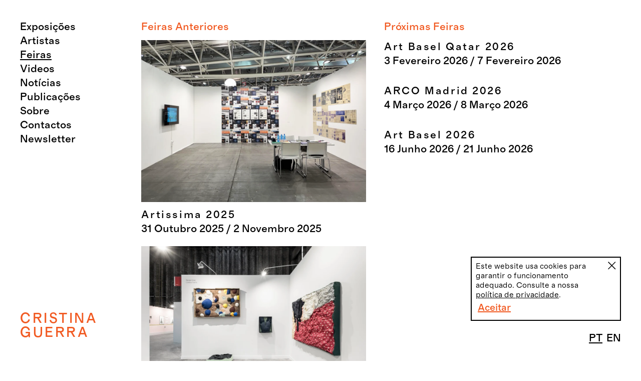

--- FILE ---
content_type: text/html
request_url: https://www.cristinaguerra.com/fairs/
body_size: 23131
content:
<!DOCTYPE html>
<html data-published="2026-01-19 17:41:22" lang="pt">
<head>
<meta charset="utf-8">
<title>Feiras</title>
<!--  _                     _ _           _     _ _
	 | |__   ___  _ __   __| | |__   __ _| |__ (_) |_ ___
	 | '_ \ / _ \| '_ \ / _` | '_ \ / _` | '_ \| | __/ __|
	 | |_) | (_) | | | | (_| | | | | (_| | |_) | | |_\__ \
	 |_.__/ \___/|_| |_|\__,_|_| |_|\__,_|_.__/|_|\__|___/
	 Marketing Digital e Desenvolvimento de Websites e Apps por BondHabits - www.bondhabits.com - LOBA
-->
<base href="https://www.cristinaguerra.com/">
<link rel="preconnect" href="https://cdn.bndlyr.com" crossorigin>
<link rel="preconnect" href="https://img.bndlyr.com" crossorigin>
<link rel="preconnect" href="https://fonts.gstatic.com/" crossorigin>
<link rel="dns-prefetch" href="https://www.google-analytics.com/" crossorigin>
<link rel="dns-prefetch" href="https://www.googletagmanager.com/" crossorigin>
<link rel="dns-prefetch" href="https://connect.facebook.net/" crossorigin>
<link rel="alternate" hreflang="en" href="https://www.cristinaguerra.com/en/fairs/" />
<link rel="alternate" hreflang="x-default" href="https://www.cristinaguerra.com/fairs/" />
<link rel="alternate" hreflang="pt" href="https://www.cristinaguerra.com/fairs/" />
<meta name="robots" content="noarchive">
<meta name="viewport" content="width=device-width, initial-scale=1">
<meta name="keywords" content="&quot;feiras de arte&quot;">
<meta name="title" content="Feiras">
<meta name="description" content="Feiras de arte em que a galeria Cristina Guerra Contemporary Art já participou">
<meta property="og:type" content="website" />
<meta property="og:url" content="https://www.cristinaguerra.com/fairs/" />
<meta property="og:title" content="Feiras" />
<meta property="twitter:card" content="summary_large_image" />
<meta property="twitter:url" content="https://www.cristinaguerra.com/fairs/" />
<meta property="twitter:title" content="Feiras" />
<link rel="preload" href="https://cdn.bndlyr.com/sf6ha49ezc4oy7do/_p/styles.css?v=1762539531113" as="style">
<link href="https://cdn.bndlyr.com/sf6ha49ezc4oy7do/_p/styles.css?v=1762539531113" rel="stylesheet" type="text/css">
<link href="https://cdn.bndlyr.com/sf6ha49ezc4oy7do/_assets/favicon2-cg.png" rel="shortcut icon" type="image/x-icon">
<link rel="canonical" href="https://www.cristinaguerra.com/fairs/" />
<link href="https://cdn.bndlyr.com/sf6ha49ezc4oy7do/_p/styles.inline.css?v=1762539531113" rel="stylesheet" type="text/css">
<style>
@keyframes bndcreditsAnim { to { visibility: hidden; width: 0px; height: 0px;} }
.bndcredits a {display: inline;}
.bndcredits{font-family: Arial;background: #222;color: #fff;font-size: 12px;padding:4px;opacity:1;position:fixed;bottom:0;left:0;overflow:hidden;z-index:0;animation: bndcreditsAnim 0s ease-in 10ms; animation-fill-mode: forwards;}
</style>
</head>
<body class="bl-screen c7j8HqmrkiFp9AOV antialiased">
<div id="app" data-bl-target="production" data-bl-hash="1762539531113" data-bl-domain="cristinaguerra.com" data-bl-locale="pt" data-bl-project="sf6ha49ezc4oy7do" data-bl-screen="cz6CpsuChGA2uU2O" data-bl-content="0" ><div data-bl-name="Fairs" data-bl-id="cz6CpsuChGA2uU2O" class="bl-root bl-screen" data-reactroot=""><div data-bl-name="Page Structure - Fixed" data-bl-id="cYCtip54iZ1ioDOr" class="bl-section cJFHw2g9nkUqDrhI"><div data-bl-name="Page Max-Width" data-bl-id="cpK7MoWCSIT3efHV" class="bl-block cSPO520d5gvSO4l0"><div data-bl-name="Wrap Columns" data-bl-id="cQPdVQbAv2ZB5ULf" class="bl-block cJLNbqiOC5PIXK0d"><div data-bl-name="Column 25" data-bl-id="cko1SyGZdoVq74g0" class="bl-block cw4bw1oPgtWWbO0u"><div data-bl-name="Menu Symbol" data-bl-id="c2nY2XAXGAT1n0aN" class="bl-section clTt8uobefd1YZKI"><div data-bl-name="Nav" data-bl-id="cnvbXPuy95idt8bA" class="bl-block cg3T4JJ7TedgaA1P"><a data-bl-name="Text Logo" data-bl-id="cTrO6ZJPyRvvv6Ik" href="/" class="bl-block cJgKXD7qstT75SqG"><div data-bl-name="Text" data-bl-id="cltTfLgHpo3XzFjc" class="bl-text cLEUzUCxCSAm4x3F"><p>CRISTINA<br></p><p>GUERRA<br></p></div></a><div data-bl-name="Menu Icon" data-bl-id="cjXejTo62P7Ucn0y" class="bl-block cXaMlGVBLGu8xAJH"></div></div><div data-bl-name="Menu Items" data-bl-id="cAdSJAddcEVR7xyT" class="bl-block c5TeP9Y0NgIXIE0u"><a data-bl-name="Menu Link - Exhibitions" data-bl-id="crysykmEgXC1biVM" href="exhibitions/" class="bl-text cShQoIXKUe8sIekJ">Exposições</a><a data-bl-name="Menu Link - Artists" data-bl-id="ch3an05XfF4Syqgz" href="artists/" class="bl-text cShQoIXKUe8sIekJ">Artistas</a><a data-bl-name="Menu Link - Fairs" data-bl-id="cEU1LsYj2G1rYarR" href="fairs/" class="current bl-text cShQoIXKUe8sIekJ">Feiras</a><a data-bl-name="Menu Link - Videos" data-bl-id="cXig4lq4ZHltvNiP" href="videos/" class="bl-text cShQoIXKUe8sIekJ">Videos</a><a data-bl-name="Menu Link - News" data-bl-id="ciOCOsCy73YWdcSR" href="news/" class="bl-text cShQoIXKUe8sIekJ">Notícias</a><a data-bl-name="Menu Link - Publications" data-bl-id="c0uPqybQMOYJORvO" href="publications/" class="bl-text cShQoIXKUe8sIekJ">Publicações</a><a data-bl-name="Menu Link - Sobre" data-bl-id="cl7GAyisPiC2d7hu" href="pages/sobre/" class="bl-text cShQoIXKUe8sIekJ">Sobre</a><a data-bl-name="Menu Link - Contacts" data-bl-id="cqDS20yfdMZwkKqu" href="pages/contactos/" class="bl-text cShQoIXKUe8sIekJ">Contactos</a><div data-bl-name="Menu Link - Newsletter" data-bl-id="csUuPd1XO5Trpmo4" class="bl-text cShQoIXKUe8sIekJ"><p>Newsletter</p></div><div data-bl-name="Langs" data-bl-id="ckwL2SXwoChj9Tet" class="bl-block cNsXX0zzLY1Vg2Ij"><div data-bl-name="Langs" data-bl-id="c4AuY7FjcqoDa51j" class="bl-block cRJnOIB4LaijzX54"><a data-bl-name="PT" data-bl-id="ccuuF63K0NtjaChL" href="fairs/" class="current bl-block cnF6jMJYc9icSOoq"><div data-bl-name="ON" data-bl-id="ctdTJZeAgq0m8KEC" class="current bl-text c5uJ4WfhTj6xb1wg"><p><u>PT</u><br></p></div></a><a data-bl-name="EN" data-bl-id="cw2v4Q9ZLlN0g3bf" href="/en/fairs/" class="current bl-block cSlWe38pWq28tlHu"><div data-bl-name="OFF" data-bl-id="cEdsiuZ1aAeRl71y" class="current bl-text cicr2cR72LSuFxYa"><p>EN</p></div></a></div></div><div data-bl-name="Links" data-bl-id="c2uuY67nUoQYu8Sb" data-repeater="cRFjfS6FzrGaohoX" class="bl-grid bl-grid-gutter cdWTV9ZEpp9oL9GY"><div data-bl-name="Flex items" data-bl-id="caUAckNlXDwCz4xb" data-bl-index="0" data-repeater="cRFjfS6FzrGaohoX" class="bl-grid-items bl-grid-gutter csc9GinDUdF9ibdg"></div></div></div><div data-bl-name="Cookies" data-bl-id="ceMxeyY9zkdWSeYn" class="bl-section cBkbPuEyWfptdwWv"><div data-bl-name="Close" data-bl-id="cC5k8codheoc1XSJ" class="bl-block c9tKkqLOAfwP05Oy"></div><div data-bl-name="Description" data-bl-id="cVv2DTfTzcSFDd4n" class="bl-block czZaNJAWXv5zbVF0"><div data-bl-name="Text" data-bl-id="cAGC2rrhoHkfgYjZ" class="bl-text bl-base-paragraph"><p>Este website usa cookies para garantir o funcionamento adequado. Consulte a nossa <u>política de privacidade</u>.</p></div><a data-bl-name="Link" data-bl-id="c5iaoESwM9LY8HZ5" href="pages/politica-de-privacidade/" class="bl-block c4PM5aUCFIERw1yQ"></a></div><div data-bl-name="Button" data-bl-id="cvd6di7N77itbrdz" class="bl-block ceytgifNqugO3pHY"><div data-bl-name="Text" data-bl-id="ctSltHoUuWf3w2Jj" class="bl-text c6UuCfwL4zDC9vhY"><p><u>Aceitar</u></p></div></div></div></div><div data-bl-name="Expanded Section" data-bl-id="cqrtCnymxlZueg27" class="bl-section c8uWJMty59KH8lJq"></div><div data-bl-name="Footer Symbol" data-bl-id="cT2TpqbuF7gTNq9a" class="bl-section cEY9f9WxnhGS5L0P"><a data-bl-name="Text Logo" data-bl-id="c0AW9VPevhFwxVpJ" href="/" class="bl-block cG2A5PxJq5d5XvaD"><div data-bl-name="Text" data-bl-id="czUdKgN4hu2A54Tx" class="bl-text c5JlI4H4GrBCa0UK"><p>CRISTINA<br></p><p>GUERRA<br></p></div></a></div></div><div data-bl-name="Column 60" data-bl-id="cOjH13nXc6Wa7pL8" class="bl-block cLRJ1e9sPxjjXGt7"></div><div data-bl-name="Column 20" data-bl-id="ct2lTu7BRZuK8Oza" class="bl-block cw4bw1oPgtWWbO0u"><div data-bl-name="Hack" data-bl-id="cqYXLhulAmDK2Rpa" class="bl-text cbBuu1Pm97O2rhVQ"></div><div data-bl-name="Langs" data-bl-id="cwlGFeij7JtEJEkq" class="bl-block cOlrugIYYIH1fQZp"><a data-bl-name="PT" data-bl-id="cuXtPWowHdPNQkDG" href="fairs/" class="current bl-block cpWE7EdEN0bXaAdS"><div data-bl-name="ON" data-bl-id="cmGgjgeSF9NHCFdV" class="current bl-text clRTThzG6uDPyXPb"><p><u>PT</u><br></p></div></a><a data-bl-name="EN" data-bl-id="cnxXu6yAW1GbrtjV" href="/en/fairs/" class="current bl-block cjjJFsJqsUrpwPdG"><div data-bl-name="OFF" data-bl-id="cFFBgj5mNi9gYylJ" class="current bl-text cf4mFFrHfWinx5Of"><p>EN</p></div></a></div></div></div></div></div><div data-bl-name="Page Structure" data-bl-id="cOtDauUf5Zus3124" class="bl-section cu7eLNZSAvltz7Ba"><div data-bl-name="Page Max-Width" data-bl-id="c3tP1IM5A8orLUW6" class="bl-block cSPO520d5gvSO4l0"><div data-bl-name="Wrap Columns" data-bl-id="c1dsFlILAdUuepUw" class="bl-block cJLNbqiOC5PIXK0d"><div data-bl-name="Column  25" data-bl-id="cSvtlByHncYIr9tp" class="bl-block cdsPw9InSIa42KTw"></div><div data-bl-name="Column 37.5" data-bl-id="cZPKyfik8lPHCQIv" class="bl-block csNGFU9fxlKshX5J"><div data-bl-name="Past Block" data-bl-id="cGcG65QaKXjr3lk1" class="bl-block cF5USCojIREzSnhk"><div data-bl-name="Past Label" data-bl-id="cSeMLEJaNpGDUrf2" class="bl-text cRTUe1Nqs0NyhK7L"><p>Feiras Anteriores</p></div><div data-bl-name="Fair now Flex Layout" data-bl-id="cgKcLtB35R3MVgd0" data-repeater="c6Qv0J5tuuIlE4jZ" class="bl-grid bl-grid-gutter cuUhmIbmyHiCCGKl"><div data-bl-name="Flex items" data-bl-id="cpyuP08Wk4nBw8ZQ" data-bl-index="0" data-repeater="c6Qv0J5tuuIlE4jZ" class="bl-grid-items bl-grid-gutter cS8odJEINGHEqCoW"><a data-bl-name="Flex Item" data-bl-id="cG73IfroU4c3981O" data-bl-index="0" data-repeater="c6Qv0J5tuuIlE4jZ" href="detail-1623153664141/artissima-2025/" data-content-id="sRUfpcrszurWVz4l" class="bl-grid-cell cuDnPWXZkNzC3gRr"><div data-bl-name="Fair Card" data-bl-id="ctsBx5Dvtfot4sjo" data-bl-index="0" data-content-id="sRUfpcrszurWVz4l" class="bl-block c8DUYNq0AacCV9rg"><div data-bl-name="Fair Image" data-bl-id="cORdiNMtvXQuukn9" data-bl-index="0" data-content-id="sRUfpcrszurWVz4l" class="bl-block cBaUrXwg6QZyHu7r"><img data-bl-name="Image" data-bl-id="cyuHONznNYMDdxs1" data-bl-index="0" data-content-id="sRUfpcrszurWVz4l" data-src="https://img.bndlyr.com/sf6ha49ezc4oy7do/_assets/vista-1.png?fit=fill&amp;w=1024" width="1px" height="1px" src="[data-uri]" alt="Artissima 2025" class="bl-image bl-dyn lazyload cZ6dxe67u6VSaEcf"/></div><div data-bl-name="Exhibition Info" data-bl-id="c4gkPcIm5r7OGMw7" data-bl-index="0" data-content-id="sRUfpcrszurWVz4l" class="bl-block cDM1HW3wOeIeHzUp"><div data-bl-name="Fair Name" data-bl-id="clisybjvn9lm9y5e" data-bl-index="0" data-content-id="sRUfpcrszurWVz4l" class="bl-text bl-dyn cgVLfsUxEoXah3dX">Artissima 2025</div><div data-bl-name="Fair Dates" data-bl-id="cKC4n42bBxc2b1Ia" data-bl-index="0" data-content-id="sRUfpcrszurWVz4l" class="bl-block c8y2KhQOMheBIEqh"><div data-bl-name="Beginning Date" data-bl-id="cSbMeDwqviDs5kyj" data-bl-index="0" data-content-id="sRUfpcrszurWVz4l" class="bl-block cr83UkAkOBMKAtLN"><div data-bl-name="Day" data-bl-id="c5S1Aa6530nZv2u2" data-bl-index="0" data-content-id="sRUfpcrszurWVz4l" class="bl-text bl-dyn bl-title-deca">31</div><div data-bl-name="Spacer" data-bl-id="chaocqX7ll93qpOv" data-bl-index="0" data-content-id="sRUfpcrszurWVz4l" class="bl-text bl-title-deca"><p>&nbsp;</p></div><div data-bl-name="Month" data-bl-id="cBp6hgyGj6jJa7tZ" data-bl-index="0" data-content-id="sRUfpcrszurWVz4l" class="bl-text bl-dyn bl-title-deca">Outubro</div><div data-bl-name="Spacer" data-bl-id="clpJHzq2qXKOpBTz" data-bl-index="0" data-content-id="sRUfpcrszurWVz4l" class="bl-text bl-title-deca"><p>&nbsp;</p></div><div data-bl-name="Year" data-bl-id="cVJASvEWYEggvHu3" data-bl-index="0" data-content-id="sRUfpcrszurWVz4l" class="bl-text bl-dyn bl-title-deca">2025</div></div><div data-bl-name="Spacer" data-bl-id="ck0aa8dtP9h27Yus" data-bl-index="0" data-content-id="sRUfpcrszurWVz4l" class="bl-text bl-title-deca"><p>&nbsp;/&nbsp;</p></div><div data-bl-name="Ending Date" data-bl-id="c2WtDtvnWNzAuLp0" data-bl-index="0" data-content-id="sRUfpcrszurWVz4l" class="bl-block cBxGVPnkK3VnvDpa"><div data-bl-name="Day" data-bl-id="cC1G5IMZ55dkyZGc" data-bl-index="0" data-content-id="sRUfpcrszurWVz4l" class="bl-text bl-dyn bl-title-deca">2</div><div data-bl-name="Spacer" data-bl-id="cwWqrMQc3lzYXuHG" data-bl-index="0" data-content-id="sRUfpcrszurWVz4l" class="bl-text bl-title-deca"><p>&nbsp;</p></div><div data-bl-name="Month" data-bl-id="cXRf8SlKalfkeVQT" data-bl-index="0" data-content-id="sRUfpcrszurWVz4l" class="bl-text bl-dyn bl-title-deca">Novembro</div><div data-bl-name="Spacer" data-bl-id="cxRBJmdfgTAXQd95" data-bl-index="0" data-content-id="sRUfpcrszurWVz4l" class="bl-text bl-title-deca"><p>&nbsp;</p></div><div data-bl-name="Year" data-bl-id="cjWVxjcSFcCNWU2s" data-bl-index="0" data-content-id="sRUfpcrszurWVz4l" class="bl-text bl-dyn bl-title-deca">2025</div></div></div></div></div></a><a data-bl-name="Flex Item" data-bl-id="cG73IfroU4c3981O" data-bl-index="1" data-repeater="c6Qv0J5tuuIlE4jZ" href="detail-1623153664141/sp-arte-rotas-2025/" data-content-id="sFjN07gyaELHomfI" class="bl-grid-cell cuDnPWXZkNzC3gRr"><div data-bl-name="Fair Card" data-bl-id="ctsBx5Dvtfot4sjo" data-bl-index="1" data-content-id="sFjN07gyaELHomfI" class="bl-block c8DUYNq0AacCV9rg"><div data-bl-name="Fair Image" data-bl-id="cORdiNMtvXQuukn9" data-bl-index="1" data-content-id="sFjN07gyaELHomfI" class="bl-block cBaUrXwg6QZyHu7r"><img data-bl-name="Image" data-bl-id="cyuHONznNYMDdxs1" data-bl-index="1" data-content-id="sFjN07gyaELHomfI" data-src="https://img.bndlyr.com/sf6ha49ezc4oy7do/_assets/250827_rotas_5.jpeg?fit=fill&amp;w=1024" width="1px" height="1px" src="[data-uri]" alt="SP - Arte Rotas 2025" class="bl-image bl-dyn lazyload cZ6dxe67u6VSaEcf"/></div><div data-bl-name="Exhibition Info" data-bl-id="c4gkPcIm5r7OGMw7" data-bl-index="1" data-content-id="sFjN07gyaELHomfI" class="bl-block cDM1HW3wOeIeHzUp"><div data-bl-name="Fair Name" data-bl-id="clisybjvn9lm9y5e" data-bl-index="1" data-content-id="sFjN07gyaELHomfI" class="bl-text bl-dyn cgVLfsUxEoXah3dX">SP - Arte Rotas 2025</div><div data-bl-name="Fair Dates" data-bl-id="cKC4n42bBxc2b1Ia" data-bl-index="1" data-content-id="sFjN07gyaELHomfI" class="bl-block c8y2KhQOMheBIEqh"><div data-bl-name="Beginning Date" data-bl-id="cSbMeDwqviDs5kyj" data-bl-index="1" data-content-id="sFjN07gyaELHomfI" class="bl-block cr83UkAkOBMKAtLN"><div data-bl-name="Day" data-bl-id="c5S1Aa6530nZv2u2" data-bl-index="1" data-content-id="sFjN07gyaELHomfI" class="bl-text bl-dyn bl-title-deca">27</div><div data-bl-name="Spacer" data-bl-id="chaocqX7ll93qpOv" data-bl-index="1" data-content-id="sFjN07gyaELHomfI" class="bl-text bl-title-deca"><p>&nbsp;</p></div><div data-bl-name="Month" data-bl-id="cBp6hgyGj6jJa7tZ" data-bl-index="1" data-content-id="sFjN07gyaELHomfI" class="bl-text bl-dyn bl-title-deca">Agosto</div><div data-bl-name="Spacer" data-bl-id="clpJHzq2qXKOpBTz" data-bl-index="1" data-content-id="sFjN07gyaELHomfI" class="bl-text bl-title-deca"><p>&nbsp;</p></div><div data-bl-name="Year" data-bl-id="cVJASvEWYEggvHu3" data-bl-index="1" data-content-id="sFjN07gyaELHomfI" class="bl-text bl-dyn bl-title-deca">2025</div></div><div data-bl-name="Spacer" data-bl-id="ck0aa8dtP9h27Yus" data-bl-index="1" data-content-id="sFjN07gyaELHomfI" class="bl-text bl-title-deca"><p>&nbsp;/&nbsp;</p></div><div data-bl-name="Ending Date" data-bl-id="c2WtDtvnWNzAuLp0" data-bl-index="1" data-content-id="sFjN07gyaELHomfI" class="bl-block cBxGVPnkK3VnvDpa"><div data-bl-name="Day" data-bl-id="cC1G5IMZ55dkyZGc" data-bl-index="1" data-content-id="sFjN07gyaELHomfI" class="bl-text bl-dyn bl-title-deca">31</div><div data-bl-name="Spacer" data-bl-id="cwWqrMQc3lzYXuHG" data-bl-index="1" data-content-id="sFjN07gyaELHomfI" class="bl-text bl-title-deca"><p>&nbsp;</p></div><div data-bl-name="Month" data-bl-id="cXRf8SlKalfkeVQT" data-bl-index="1" data-content-id="sFjN07gyaELHomfI" class="bl-text bl-dyn bl-title-deca">Agosto</div><div data-bl-name="Spacer" data-bl-id="cxRBJmdfgTAXQd95" data-bl-index="1" data-content-id="sFjN07gyaELHomfI" class="bl-text bl-title-deca"><p>&nbsp;</p></div><div data-bl-name="Year" data-bl-id="cjWVxjcSFcCNWU2s" data-bl-index="1" data-content-id="sFjN07gyaELHomfI" class="bl-text bl-dyn bl-title-deca">2025</div></div></div></div></div></a><a data-bl-name="Flex Item" data-bl-id="cG73IfroU4c3981O" data-bl-index="2" data-repeater="c6Qv0J5tuuIlE4jZ" href="detail-1623153664141/art-basel-2025/" data-content-id="sAE5TCd9wPCGzijp" class="bl-grid-cell cuDnPWXZkNzC3gRr"><div data-bl-name="Fair Card" data-bl-id="ctsBx5Dvtfot4sjo" data-bl-index="2" data-content-id="sAE5TCd9wPCGzijp" class="bl-block c8DUYNq0AacCV9rg"><div data-bl-name="Fair Image" data-bl-id="cORdiNMtvXQuukn9" data-bl-index="2" data-content-id="sAE5TCd9wPCGzijp" class="bl-block cBaUrXwg6QZyHu7r"><img data-bl-name="Image" data-bl-id="cyuHONznNYMDdxs1" data-bl-index="2" data-content-id="sAE5TCd9wPCGzijp" data-src="https://img.bndlyr.com/sf6ha49ezc4oy7do/_assets/basel.jpg?fit=fill&amp;w=1024" width="1px" height="1px" src="[data-uri]" alt="Art Basel 2025" class="bl-image bl-dyn lazyload cZ6dxe67u6VSaEcf"/></div><div data-bl-name="Exhibition Info" data-bl-id="c4gkPcIm5r7OGMw7" data-bl-index="2" data-content-id="sAE5TCd9wPCGzijp" class="bl-block cDM1HW3wOeIeHzUp"><div data-bl-name="Fair Name" data-bl-id="clisybjvn9lm9y5e" data-bl-index="2" data-content-id="sAE5TCd9wPCGzijp" class="bl-text bl-dyn cgVLfsUxEoXah3dX">Art Basel 2025</div><div data-bl-name="Fair Dates" data-bl-id="cKC4n42bBxc2b1Ia" data-bl-index="2" data-content-id="sAE5TCd9wPCGzijp" class="bl-block c8y2KhQOMheBIEqh"><div data-bl-name="Beginning Date" data-bl-id="cSbMeDwqviDs5kyj" data-bl-index="2" data-content-id="sAE5TCd9wPCGzijp" class="bl-block cr83UkAkOBMKAtLN"><div data-bl-name="Day" data-bl-id="c5S1Aa6530nZv2u2" data-bl-index="2" data-content-id="sAE5TCd9wPCGzijp" class="bl-text bl-dyn bl-title-deca">16</div><div data-bl-name="Spacer" data-bl-id="chaocqX7ll93qpOv" data-bl-index="2" data-content-id="sAE5TCd9wPCGzijp" class="bl-text bl-title-deca"><p>&nbsp;</p></div><div data-bl-name="Month" data-bl-id="cBp6hgyGj6jJa7tZ" data-bl-index="2" data-content-id="sAE5TCd9wPCGzijp" class="bl-text bl-dyn bl-title-deca">Junho</div><div data-bl-name="Spacer" data-bl-id="clpJHzq2qXKOpBTz" data-bl-index="2" data-content-id="sAE5TCd9wPCGzijp" class="bl-text bl-title-deca"><p>&nbsp;</p></div><div data-bl-name="Year" data-bl-id="cVJASvEWYEggvHu3" data-bl-index="2" data-content-id="sAE5TCd9wPCGzijp" class="bl-text bl-dyn bl-title-deca">2025</div></div><div data-bl-name="Spacer" data-bl-id="ck0aa8dtP9h27Yus" data-bl-index="2" data-content-id="sAE5TCd9wPCGzijp" class="bl-text bl-title-deca"><p>&nbsp;/&nbsp;</p></div><div data-bl-name="Ending Date" data-bl-id="c2WtDtvnWNzAuLp0" data-bl-index="2" data-content-id="sAE5TCd9wPCGzijp" class="bl-block cBxGVPnkK3VnvDpa"><div data-bl-name="Day" data-bl-id="cC1G5IMZ55dkyZGc" data-bl-index="2" data-content-id="sAE5TCd9wPCGzijp" class="bl-text bl-dyn bl-title-deca">22</div><div data-bl-name="Spacer" data-bl-id="cwWqrMQc3lzYXuHG" data-bl-index="2" data-content-id="sAE5TCd9wPCGzijp" class="bl-text bl-title-deca"><p>&nbsp;</p></div><div data-bl-name="Month" data-bl-id="cXRf8SlKalfkeVQT" data-bl-index="2" data-content-id="sAE5TCd9wPCGzijp" class="bl-text bl-dyn bl-title-deca">Junho</div><div data-bl-name="Spacer" data-bl-id="cxRBJmdfgTAXQd95" data-bl-index="2" data-content-id="sAE5TCd9wPCGzijp" class="bl-text bl-title-deca"><p>&nbsp;</p></div><div data-bl-name="Year" data-bl-id="cjWVxjcSFcCNWU2s" data-bl-index="2" data-content-id="sAE5TCd9wPCGzijp" class="bl-text bl-dyn bl-title-deca">2025</div></div></div></div></div></a><a data-bl-name="Flex Item" data-bl-id="cG73IfroU4c3981O" data-bl-index="3" data-repeater="c6Qv0J5tuuIlE4jZ" href="detail-1623153664141/arco-lisboa-2025/" data-content-id="sOrCQxqd7SK2NSrV" class="bl-grid-cell cuDnPWXZkNzC3gRr"><div data-bl-name="Fair Card" data-bl-id="ctsBx5Dvtfot4sjo" data-bl-index="3" data-content-id="sOrCQxqd7SK2NSrV" class="bl-block c8DUYNq0AacCV9rg"><div data-bl-name="Fair Image" data-bl-id="cORdiNMtvXQuukn9" data-bl-index="3" data-content-id="sOrCQxqd7SK2NSrV" class="bl-block cBaUrXwg6QZyHu7r"><img data-bl-name="Image" data-bl-id="cyuHONznNYMDdxs1" data-bl-index="3" data-content-id="sOrCQxqd7SK2NSrV" data-src="https://img.bndlyr.com/sf6ha49ezc4oy7do/_assets/arcolx_1.jpg?fit=fill&amp;w=1024" width="1px" height="1px" src="[data-uri]" alt="ARCO Lisboa 2025" class="bl-image bl-dyn lazyload cZ6dxe67u6VSaEcf"/></div><div data-bl-name="Exhibition Info" data-bl-id="c4gkPcIm5r7OGMw7" data-bl-index="3" data-content-id="sOrCQxqd7SK2NSrV" class="bl-block cDM1HW3wOeIeHzUp"><div data-bl-name="Fair Name" data-bl-id="clisybjvn9lm9y5e" data-bl-index="3" data-content-id="sOrCQxqd7SK2NSrV" class="bl-text bl-dyn cgVLfsUxEoXah3dX">ARCO Lisboa 2025</div><div data-bl-name="Fair Dates" data-bl-id="cKC4n42bBxc2b1Ia" data-bl-index="3" data-content-id="sOrCQxqd7SK2NSrV" class="bl-block c8y2KhQOMheBIEqh"><div data-bl-name="Beginning Date" data-bl-id="cSbMeDwqviDs5kyj" data-bl-index="3" data-content-id="sOrCQxqd7SK2NSrV" class="bl-block cr83UkAkOBMKAtLN"><div data-bl-name="Day" data-bl-id="c5S1Aa6530nZv2u2" data-bl-index="3" data-content-id="sOrCQxqd7SK2NSrV" class="bl-text bl-dyn bl-title-deca">29</div><div data-bl-name="Spacer" data-bl-id="chaocqX7ll93qpOv" data-bl-index="3" data-content-id="sOrCQxqd7SK2NSrV" class="bl-text bl-title-deca"><p>&nbsp;</p></div><div data-bl-name="Month" data-bl-id="cBp6hgyGj6jJa7tZ" data-bl-index="3" data-content-id="sOrCQxqd7SK2NSrV" class="bl-text bl-dyn bl-title-deca">Maio</div><div data-bl-name="Spacer" data-bl-id="clpJHzq2qXKOpBTz" data-bl-index="3" data-content-id="sOrCQxqd7SK2NSrV" class="bl-text bl-title-deca"><p>&nbsp;</p></div><div data-bl-name="Year" data-bl-id="cVJASvEWYEggvHu3" data-bl-index="3" data-content-id="sOrCQxqd7SK2NSrV" class="bl-text bl-dyn bl-title-deca">2025</div></div><div data-bl-name="Spacer" data-bl-id="ck0aa8dtP9h27Yus" data-bl-index="3" data-content-id="sOrCQxqd7SK2NSrV" class="bl-text bl-title-deca"><p>&nbsp;/&nbsp;</p></div><div data-bl-name="Ending Date" data-bl-id="c2WtDtvnWNzAuLp0" data-bl-index="3" data-content-id="sOrCQxqd7SK2NSrV" class="bl-block cBxGVPnkK3VnvDpa"><div data-bl-name="Day" data-bl-id="cC1G5IMZ55dkyZGc" data-bl-index="3" data-content-id="sOrCQxqd7SK2NSrV" class="bl-text bl-dyn bl-title-deca">1</div><div data-bl-name="Spacer" data-bl-id="cwWqrMQc3lzYXuHG" data-bl-index="3" data-content-id="sOrCQxqd7SK2NSrV" class="bl-text bl-title-deca"><p>&nbsp;</p></div><div data-bl-name="Month" data-bl-id="cXRf8SlKalfkeVQT" data-bl-index="3" data-content-id="sOrCQxqd7SK2NSrV" class="bl-text bl-dyn bl-title-deca">Junho</div><div data-bl-name="Spacer" data-bl-id="cxRBJmdfgTAXQd95" data-bl-index="3" data-content-id="sOrCQxqd7SK2NSrV" class="bl-text bl-title-deca"><p>&nbsp;</p></div><div data-bl-name="Year" data-bl-id="cjWVxjcSFcCNWU2s" data-bl-index="3" data-content-id="sOrCQxqd7SK2NSrV" class="bl-text bl-dyn bl-title-deca">2025</div></div></div></div></div></a><a data-bl-name="Flex Item" data-bl-id="cG73IfroU4c3981O" data-bl-index="4" data-repeater="c6Qv0J5tuuIlE4jZ" href="detail-1623153664141/art-dubai-2025/" data-content-id="sqbQWoODxA8Khagg" class="bl-grid-cell cuDnPWXZkNzC3gRr"><div data-bl-name="Fair Card" data-bl-id="ctsBx5Dvtfot4sjo" data-bl-index="4" data-content-id="sqbQWoODxA8Khagg" class="bl-block c8DUYNq0AacCV9rg"><div data-bl-name="Fair Image" data-bl-id="cORdiNMtvXQuukn9" data-bl-index="4" data-content-id="sqbQWoODxA8Khagg" class="bl-block cBaUrXwg6QZyHu7r"><img data-bl-name="Image" data-bl-id="cyuHONznNYMDdxs1" data-bl-index="4" data-content-id="sqbQWoODxA8Khagg" data-src="https://img.bndlyr.com/sf6ha49ezc4oy7do/_assets/11.png?fit=fill&amp;w=1024" width="1px" height="1px" src="[data-uri]" alt="Art Dubai 2025" class="bl-image bl-dyn lazyload cZ6dxe67u6VSaEcf"/></div><div data-bl-name="Exhibition Info" data-bl-id="c4gkPcIm5r7OGMw7" data-bl-index="4" data-content-id="sqbQWoODxA8Khagg" class="bl-block cDM1HW3wOeIeHzUp"><div data-bl-name="Fair Name" data-bl-id="clisybjvn9lm9y5e" data-bl-index="4" data-content-id="sqbQWoODxA8Khagg" class="bl-text bl-dyn cgVLfsUxEoXah3dX">Art Dubai 2025</div><div data-bl-name="Fair Dates" data-bl-id="cKC4n42bBxc2b1Ia" data-bl-index="4" data-content-id="sqbQWoODxA8Khagg" class="bl-block c8y2KhQOMheBIEqh"><div data-bl-name="Beginning Date" data-bl-id="cSbMeDwqviDs5kyj" data-bl-index="4" data-content-id="sqbQWoODxA8Khagg" class="bl-block cr83UkAkOBMKAtLN"><div data-bl-name="Day" data-bl-id="c5S1Aa6530nZv2u2" data-bl-index="4" data-content-id="sqbQWoODxA8Khagg" class="bl-text bl-dyn bl-title-deca">16</div><div data-bl-name="Spacer" data-bl-id="chaocqX7ll93qpOv" data-bl-index="4" data-content-id="sqbQWoODxA8Khagg" class="bl-text bl-title-deca"><p>&nbsp;</p></div><div data-bl-name="Month" data-bl-id="cBp6hgyGj6jJa7tZ" data-bl-index="4" data-content-id="sqbQWoODxA8Khagg" class="bl-text bl-dyn bl-title-deca">Abril</div><div data-bl-name="Spacer" data-bl-id="clpJHzq2qXKOpBTz" data-bl-index="4" data-content-id="sqbQWoODxA8Khagg" class="bl-text bl-title-deca"><p>&nbsp;</p></div><div data-bl-name="Year" data-bl-id="cVJASvEWYEggvHu3" data-bl-index="4" data-content-id="sqbQWoODxA8Khagg" class="bl-text bl-dyn bl-title-deca">2025</div></div><div data-bl-name="Spacer" data-bl-id="ck0aa8dtP9h27Yus" data-bl-index="4" data-content-id="sqbQWoODxA8Khagg" class="bl-text bl-title-deca"><p>&nbsp;/&nbsp;</p></div><div data-bl-name="Ending Date" data-bl-id="c2WtDtvnWNzAuLp0" data-bl-index="4" data-content-id="sqbQWoODxA8Khagg" class="bl-block cBxGVPnkK3VnvDpa"><div data-bl-name="Day" data-bl-id="cC1G5IMZ55dkyZGc" data-bl-index="4" data-content-id="sqbQWoODxA8Khagg" class="bl-text bl-dyn bl-title-deca">20</div><div data-bl-name="Spacer" data-bl-id="cwWqrMQc3lzYXuHG" data-bl-index="4" data-content-id="sqbQWoODxA8Khagg" class="bl-text bl-title-deca"><p>&nbsp;</p></div><div data-bl-name="Month" data-bl-id="cXRf8SlKalfkeVQT" data-bl-index="4" data-content-id="sqbQWoODxA8Khagg" class="bl-text bl-dyn bl-title-deca">Abril</div><div data-bl-name="Spacer" data-bl-id="cxRBJmdfgTAXQd95" data-bl-index="4" data-content-id="sqbQWoODxA8Khagg" class="bl-text bl-title-deca"><p>&nbsp;</p></div><div data-bl-name="Year" data-bl-id="cjWVxjcSFcCNWU2s" data-bl-index="4" data-content-id="sqbQWoODxA8Khagg" class="bl-text bl-dyn bl-title-deca">2025</div></div></div></div></div></a><a data-bl-name="Flex Item" data-bl-id="cG73IfroU4c3981O" data-bl-index="5" data-repeater="c6Qv0J5tuuIlE4jZ" href="detail-1623153664141/arco-madrid-2025/" data-content-id="sG3F9B636uOxQid5" class="bl-grid-cell cuDnPWXZkNzC3gRr"><div data-bl-name="Fair Card" data-bl-id="ctsBx5Dvtfot4sjo" data-bl-index="5" data-content-id="sG3F9B636uOxQid5" class="bl-block c8DUYNq0AacCV9rg"><div data-bl-name="Fair Image" data-bl-id="cORdiNMtvXQuukn9" data-bl-index="5" data-content-id="sG3F9B636uOxQid5" class="bl-block cBaUrXwg6QZyHu7r"><img data-bl-name="Image" data-bl-id="cyuHONznNYMDdxs1" data-bl-index="5" data-content-id="sG3F9B636uOxQid5" data-src="https://img.bndlyr.com/sf6ha49ezc4oy7do/_assets/1.jpeg?fit=fill&amp;w=1024" width="1px" height="1px" src="[data-uri]" alt="ARCO Madrid 2025" class="bl-image bl-dyn lazyload cZ6dxe67u6VSaEcf"/></div><div data-bl-name="Exhibition Info" data-bl-id="c4gkPcIm5r7OGMw7" data-bl-index="5" data-content-id="sG3F9B636uOxQid5" class="bl-block cDM1HW3wOeIeHzUp"><div data-bl-name="Fair Name" data-bl-id="clisybjvn9lm9y5e" data-bl-index="5" data-content-id="sG3F9B636uOxQid5" class="bl-text bl-dyn cgVLfsUxEoXah3dX">ARCO Madrid 2025</div><div data-bl-name="Fair Dates" data-bl-id="cKC4n42bBxc2b1Ia" data-bl-index="5" data-content-id="sG3F9B636uOxQid5" class="bl-block c8y2KhQOMheBIEqh"><div data-bl-name="Beginning Date" data-bl-id="cSbMeDwqviDs5kyj" data-bl-index="5" data-content-id="sG3F9B636uOxQid5" class="bl-block cr83UkAkOBMKAtLN"><div data-bl-name="Day" data-bl-id="c5S1Aa6530nZv2u2" data-bl-index="5" data-content-id="sG3F9B636uOxQid5" class="bl-text bl-dyn bl-title-deca">5</div><div data-bl-name="Spacer" data-bl-id="chaocqX7ll93qpOv" data-bl-index="5" data-content-id="sG3F9B636uOxQid5" class="bl-text bl-title-deca"><p>&nbsp;</p></div><div data-bl-name="Month" data-bl-id="cBp6hgyGj6jJa7tZ" data-bl-index="5" data-content-id="sG3F9B636uOxQid5" class="bl-text bl-dyn bl-title-deca">Março</div><div data-bl-name="Spacer" data-bl-id="clpJHzq2qXKOpBTz" data-bl-index="5" data-content-id="sG3F9B636uOxQid5" class="bl-text bl-title-deca"><p>&nbsp;</p></div><div data-bl-name="Year" data-bl-id="cVJASvEWYEggvHu3" data-bl-index="5" data-content-id="sG3F9B636uOxQid5" class="bl-text bl-dyn bl-title-deca">2025</div></div><div data-bl-name="Spacer" data-bl-id="ck0aa8dtP9h27Yus" data-bl-index="5" data-content-id="sG3F9B636uOxQid5" class="bl-text bl-title-deca"><p>&nbsp;/&nbsp;</p></div><div data-bl-name="Ending Date" data-bl-id="c2WtDtvnWNzAuLp0" data-bl-index="5" data-content-id="sG3F9B636uOxQid5" class="bl-block cBxGVPnkK3VnvDpa"><div data-bl-name="Day" data-bl-id="cC1G5IMZ55dkyZGc" data-bl-index="5" data-content-id="sG3F9B636uOxQid5" class="bl-text bl-dyn bl-title-deca">9</div><div data-bl-name="Spacer" data-bl-id="cwWqrMQc3lzYXuHG" data-bl-index="5" data-content-id="sG3F9B636uOxQid5" class="bl-text bl-title-deca"><p>&nbsp;</p></div><div data-bl-name="Month" data-bl-id="cXRf8SlKalfkeVQT" data-bl-index="5" data-content-id="sG3F9B636uOxQid5" class="bl-text bl-dyn bl-title-deca">Março</div><div data-bl-name="Spacer" data-bl-id="cxRBJmdfgTAXQd95" data-bl-index="5" data-content-id="sG3F9B636uOxQid5" class="bl-text bl-title-deca"><p>&nbsp;</p></div><div data-bl-name="Year" data-bl-id="cjWVxjcSFcCNWU2s" data-bl-index="5" data-content-id="sG3F9B636uOxQid5" class="bl-text bl-dyn bl-title-deca">2025</div></div></div></div></div></a><a data-bl-name="Flex Item" data-bl-id="cG73IfroU4c3981O" data-bl-index="6" data-repeater="c6Qv0J5tuuIlE4jZ" href="detail-1623153664141/art-basel-miami-beach-2024/" data-content-id="s1FusLk0vD3oSowk" class="bl-grid-cell cuDnPWXZkNzC3gRr"><div data-bl-name="Fair Card" data-bl-id="ctsBx5Dvtfot4sjo" data-bl-index="6" data-content-id="s1FusLk0vD3oSowk" class="bl-block c8DUYNq0AacCV9rg"><div data-bl-name="Fair Image" data-bl-id="cORdiNMtvXQuukn9" data-bl-index="6" data-content-id="s1FusLk0vD3oSowk" class="bl-block cBaUrXwg6QZyHu7r"><img data-bl-name="Image" data-bl-id="cyuHONznNYMDdxs1" data-bl-index="6" data-content-id="s1FusLk0vD3oSowk" data-src="https://img.bndlyr.com/sf6ha49ezc4oy7do/_assets/2.png?fit=fill&amp;w=1024" width="1px" height="1px" src="[data-uri]" alt="Art Basel Miami Beach 2024" class="bl-image bl-dyn lazyload cZ6dxe67u6VSaEcf"/></div><div data-bl-name="Exhibition Info" data-bl-id="c4gkPcIm5r7OGMw7" data-bl-index="6" data-content-id="s1FusLk0vD3oSowk" class="bl-block cDM1HW3wOeIeHzUp"><div data-bl-name="Fair Name" data-bl-id="clisybjvn9lm9y5e" data-bl-index="6" data-content-id="s1FusLk0vD3oSowk" class="bl-text bl-dyn cgVLfsUxEoXah3dX">Art Basel Miami Beach 2024</div><div data-bl-name="Fair Dates" data-bl-id="cKC4n42bBxc2b1Ia" data-bl-index="6" data-content-id="s1FusLk0vD3oSowk" class="bl-block c8y2KhQOMheBIEqh"><div data-bl-name="Beginning Date" data-bl-id="cSbMeDwqviDs5kyj" data-bl-index="6" data-content-id="s1FusLk0vD3oSowk" class="bl-block cr83UkAkOBMKAtLN"><div data-bl-name="Day" data-bl-id="c5S1Aa6530nZv2u2" data-bl-index="6" data-content-id="s1FusLk0vD3oSowk" class="bl-text bl-dyn bl-title-deca">4</div><div data-bl-name="Spacer" data-bl-id="chaocqX7ll93qpOv" data-bl-index="6" data-content-id="s1FusLk0vD3oSowk" class="bl-text bl-title-deca"><p>&nbsp;</p></div><div data-bl-name="Month" data-bl-id="cBp6hgyGj6jJa7tZ" data-bl-index="6" data-content-id="s1FusLk0vD3oSowk" class="bl-text bl-dyn bl-title-deca">Dezembro</div><div data-bl-name="Spacer" data-bl-id="clpJHzq2qXKOpBTz" data-bl-index="6" data-content-id="s1FusLk0vD3oSowk" class="bl-text bl-title-deca"><p>&nbsp;</p></div><div data-bl-name="Year" data-bl-id="cVJASvEWYEggvHu3" data-bl-index="6" data-content-id="s1FusLk0vD3oSowk" class="bl-text bl-dyn bl-title-deca">2024</div></div><div data-bl-name="Spacer" data-bl-id="ck0aa8dtP9h27Yus" data-bl-index="6" data-content-id="s1FusLk0vD3oSowk" class="bl-text bl-title-deca"><p>&nbsp;/&nbsp;</p></div><div data-bl-name="Ending Date" data-bl-id="c2WtDtvnWNzAuLp0" data-bl-index="6" data-content-id="s1FusLk0vD3oSowk" class="bl-block cBxGVPnkK3VnvDpa"><div data-bl-name="Day" data-bl-id="cC1G5IMZ55dkyZGc" data-bl-index="6" data-content-id="s1FusLk0vD3oSowk" class="bl-text bl-dyn bl-title-deca">8</div><div data-bl-name="Spacer" data-bl-id="cwWqrMQc3lzYXuHG" data-bl-index="6" data-content-id="s1FusLk0vD3oSowk" class="bl-text bl-title-deca"><p>&nbsp;</p></div><div data-bl-name="Month" data-bl-id="cXRf8SlKalfkeVQT" data-bl-index="6" data-content-id="s1FusLk0vD3oSowk" class="bl-text bl-dyn bl-title-deca">Dezembro</div><div data-bl-name="Spacer" data-bl-id="cxRBJmdfgTAXQd95" data-bl-index="6" data-content-id="s1FusLk0vD3oSowk" class="bl-text bl-title-deca"><p>&nbsp;</p></div><div data-bl-name="Year" data-bl-id="cjWVxjcSFcCNWU2s" data-bl-index="6" data-content-id="s1FusLk0vD3oSowk" class="bl-text bl-dyn bl-title-deca">2024</div></div></div></div></div></a><a data-bl-name="Flex Item" data-bl-id="cG73IfroU4c3981O" data-bl-index="7" data-repeater="c6Qv0J5tuuIlE4jZ" href="detail-1623153664141/art-basel-2024/" data-content-id="spR4cSjugh2FgwWl" class="bl-grid-cell cuDnPWXZkNzC3gRr"><div data-bl-name="Fair Card" data-bl-id="ctsBx5Dvtfot4sjo" data-bl-index="7" data-content-id="spR4cSjugh2FgwWl" class="bl-block c8DUYNq0AacCV9rg"><div data-bl-name="Fair Image" data-bl-id="cORdiNMtvXQuukn9" data-bl-index="7" data-content-id="spR4cSjugh2FgwWl" class="bl-block cBaUrXwg6QZyHu7r"><img data-bl-name="Image" data-bl-id="cyuHONznNYMDdxs1" data-bl-index="7" data-content-id="spR4cSjugh2FgwWl" data-src="https://img.bndlyr.com/sf6ha49ezc4oy7do/_assets/img_2583.png?fit=fill&amp;w=1024" width="1px" height="1px" src="[data-uri]" alt="Art Basel 2024" class="bl-image bl-dyn lazyload cZ6dxe67u6VSaEcf"/></div><div data-bl-name="Exhibition Info" data-bl-id="c4gkPcIm5r7OGMw7" data-bl-index="7" data-content-id="spR4cSjugh2FgwWl" class="bl-block cDM1HW3wOeIeHzUp"><div data-bl-name="Fair Name" data-bl-id="clisybjvn9lm9y5e" data-bl-index="7" data-content-id="spR4cSjugh2FgwWl" class="bl-text bl-dyn cgVLfsUxEoXah3dX">Art Basel 2024</div><div data-bl-name="Fair Dates" data-bl-id="cKC4n42bBxc2b1Ia" data-bl-index="7" data-content-id="spR4cSjugh2FgwWl" class="bl-block c8y2KhQOMheBIEqh"><div data-bl-name="Beginning Date" data-bl-id="cSbMeDwqviDs5kyj" data-bl-index="7" data-content-id="spR4cSjugh2FgwWl" class="bl-block cr83UkAkOBMKAtLN"><div data-bl-name="Day" data-bl-id="c5S1Aa6530nZv2u2" data-bl-index="7" data-content-id="spR4cSjugh2FgwWl" class="bl-text bl-dyn bl-title-deca">13</div><div data-bl-name="Spacer" data-bl-id="chaocqX7ll93qpOv" data-bl-index="7" data-content-id="spR4cSjugh2FgwWl" class="bl-text bl-title-deca"><p>&nbsp;</p></div><div data-bl-name="Month" data-bl-id="cBp6hgyGj6jJa7tZ" data-bl-index="7" data-content-id="spR4cSjugh2FgwWl" class="bl-text bl-dyn bl-title-deca">Junho</div><div data-bl-name="Spacer" data-bl-id="clpJHzq2qXKOpBTz" data-bl-index="7" data-content-id="spR4cSjugh2FgwWl" class="bl-text bl-title-deca"><p>&nbsp;</p></div><div data-bl-name="Year" data-bl-id="cVJASvEWYEggvHu3" data-bl-index="7" data-content-id="spR4cSjugh2FgwWl" class="bl-text bl-dyn bl-title-deca">2024</div></div><div data-bl-name="Spacer" data-bl-id="ck0aa8dtP9h27Yus" data-bl-index="7" data-content-id="spR4cSjugh2FgwWl" class="bl-text bl-title-deca"><p>&nbsp;/&nbsp;</p></div><div data-bl-name="Ending Date" data-bl-id="c2WtDtvnWNzAuLp0" data-bl-index="7" data-content-id="spR4cSjugh2FgwWl" class="bl-block cBxGVPnkK3VnvDpa"><div data-bl-name="Day" data-bl-id="cC1G5IMZ55dkyZGc" data-bl-index="7" data-content-id="spR4cSjugh2FgwWl" class="bl-text bl-dyn bl-title-deca">16</div><div data-bl-name="Spacer" data-bl-id="cwWqrMQc3lzYXuHG" data-bl-index="7" data-content-id="spR4cSjugh2FgwWl" class="bl-text bl-title-deca"><p>&nbsp;</p></div><div data-bl-name="Month" data-bl-id="cXRf8SlKalfkeVQT" data-bl-index="7" data-content-id="spR4cSjugh2FgwWl" class="bl-text bl-dyn bl-title-deca">Junho</div><div data-bl-name="Spacer" data-bl-id="cxRBJmdfgTAXQd95" data-bl-index="7" data-content-id="spR4cSjugh2FgwWl" class="bl-text bl-title-deca"><p>&nbsp;</p></div><div data-bl-name="Year" data-bl-id="cjWVxjcSFcCNWU2s" data-bl-index="7" data-content-id="spR4cSjugh2FgwWl" class="bl-text bl-dyn bl-title-deca">2024</div></div></div></div></div></a><a data-bl-name="Flex Item" data-bl-id="cG73IfroU4c3981O" data-bl-index="8" data-repeater="c6Qv0J5tuuIlE4jZ" href="detail-1623153664141/arco-lisboa-2024/" data-content-id="sH7Do25ByP0KHPoc" class="bl-grid-cell cuDnPWXZkNzC3gRr"><div data-bl-name="Fair Card" data-bl-id="ctsBx5Dvtfot4sjo" data-bl-index="8" data-content-id="sH7Do25ByP0KHPoc" class="bl-block c8DUYNq0AacCV9rg"><div data-bl-name="Fair Image" data-bl-id="cORdiNMtvXQuukn9" data-bl-index="8" data-content-id="sH7Do25ByP0KHPoc" class="bl-block cBaUrXwg6QZyHu7r"><img data-bl-name="Image" data-bl-id="cyuHONznNYMDdxs1" data-bl-index="8" data-content-id="sH7Do25ByP0KHPoc" data-src="https://img.bndlyr.com/sf6ha49ezc4oy7do/_assets/image5-2.jpeg?fit=fill&amp;w=1024" width="1px" height="1px" src="[data-uri]" alt="ARCO Lisboa 2024" class="bl-image bl-dyn lazyload cZ6dxe67u6VSaEcf"/></div><div data-bl-name="Exhibition Info" data-bl-id="c4gkPcIm5r7OGMw7" data-bl-index="8" data-content-id="sH7Do25ByP0KHPoc" class="bl-block cDM1HW3wOeIeHzUp"><div data-bl-name="Fair Name" data-bl-id="clisybjvn9lm9y5e" data-bl-index="8" data-content-id="sH7Do25ByP0KHPoc" class="bl-text bl-dyn cgVLfsUxEoXah3dX">ARCO Lisboa 2024</div><div data-bl-name="Fair Dates" data-bl-id="cKC4n42bBxc2b1Ia" data-bl-index="8" data-content-id="sH7Do25ByP0KHPoc" class="bl-block c8y2KhQOMheBIEqh"><div data-bl-name="Beginning Date" data-bl-id="cSbMeDwqviDs5kyj" data-bl-index="8" data-content-id="sH7Do25ByP0KHPoc" class="bl-block cr83UkAkOBMKAtLN"><div data-bl-name="Day" data-bl-id="c5S1Aa6530nZv2u2" data-bl-index="8" data-content-id="sH7Do25ByP0KHPoc" class="bl-text bl-dyn bl-title-deca">23</div><div data-bl-name="Spacer" data-bl-id="chaocqX7ll93qpOv" data-bl-index="8" data-content-id="sH7Do25ByP0KHPoc" class="bl-text bl-title-deca"><p>&nbsp;</p></div><div data-bl-name="Month" data-bl-id="cBp6hgyGj6jJa7tZ" data-bl-index="8" data-content-id="sH7Do25ByP0KHPoc" class="bl-text bl-dyn bl-title-deca">Maio</div><div data-bl-name="Spacer" data-bl-id="clpJHzq2qXKOpBTz" data-bl-index="8" data-content-id="sH7Do25ByP0KHPoc" class="bl-text bl-title-deca"><p>&nbsp;</p></div><div data-bl-name="Year" data-bl-id="cVJASvEWYEggvHu3" data-bl-index="8" data-content-id="sH7Do25ByP0KHPoc" class="bl-text bl-dyn bl-title-deca">2024</div></div><div data-bl-name="Spacer" data-bl-id="ck0aa8dtP9h27Yus" data-bl-index="8" data-content-id="sH7Do25ByP0KHPoc" class="bl-text bl-title-deca"><p>&nbsp;/&nbsp;</p></div><div data-bl-name="Ending Date" data-bl-id="c2WtDtvnWNzAuLp0" data-bl-index="8" data-content-id="sH7Do25ByP0KHPoc" class="bl-block cBxGVPnkK3VnvDpa"><div data-bl-name="Day" data-bl-id="cC1G5IMZ55dkyZGc" data-bl-index="8" data-content-id="sH7Do25ByP0KHPoc" class="bl-text bl-dyn bl-title-deca">26</div><div data-bl-name="Spacer" data-bl-id="cwWqrMQc3lzYXuHG" data-bl-index="8" data-content-id="sH7Do25ByP0KHPoc" class="bl-text bl-title-deca"><p>&nbsp;</p></div><div data-bl-name="Month" data-bl-id="cXRf8SlKalfkeVQT" data-bl-index="8" data-content-id="sH7Do25ByP0KHPoc" class="bl-text bl-dyn bl-title-deca">Maio</div><div data-bl-name="Spacer" data-bl-id="cxRBJmdfgTAXQd95" data-bl-index="8" data-content-id="sH7Do25ByP0KHPoc" class="bl-text bl-title-deca"><p>&nbsp;</p></div><div data-bl-name="Year" data-bl-id="cjWVxjcSFcCNWU2s" data-bl-index="8" data-content-id="sH7Do25ByP0KHPoc" class="bl-text bl-dyn bl-title-deca">2024</div></div></div></div></div></a><a data-bl-name="Flex Item" data-bl-id="cG73IfroU4c3981O" data-bl-index="9" data-repeater="c6Qv0J5tuuIlE4jZ" href="detail-1623153664141/arco-madrid-2024/" data-content-id="sAuOrdcQIkGY3XV5" class="bl-grid-cell cuDnPWXZkNzC3gRr"><div data-bl-name="Fair Card" data-bl-id="ctsBx5Dvtfot4sjo" data-bl-index="9" data-content-id="sAuOrdcQIkGY3XV5" class="bl-block c8DUYNq0AacCV9rg"><div data-bl-name="Fair Image" data-bl-id="cORdiNMtvXQuukn9" data-bl-index="9" data-content-id="sAuOrdcQIkGY3XV5" class="bl-block cBaUrXwg6QZyHu7r"><img data-bl-name="Image" data-bl-id="cyuHONznNYMDdxs1" data-bl-index="9" data-content-id="sAuOrdcQIkGY3XV5" data-src="https://img.bndlyr.com/sf6ha49ezc4oy7do/_assets/standarcomadrid24.jpg?fit=fill&amp;w=1024" width="1px" height="1px" src="[data-uri]" alt="ARCO Madrid 2024" class="bl-image bl-dyn lazyload cZ6dxe67u6VSaEcf"/></div><div data-bl-name="Exhibition Info" data-bl-id="c4gkPcIm5r7OGMw7" data-bl-index="9" data-content-id="sAuOrdcQIkGY3XV5" class="bl-block cDM1HW3wOeIeHzUp"><div data-bl-name="Fair Name" data-bl-id="clisybjvn9lm9y5e" data-bl-index="9" data-content-id="sAuOrdcQIkGY3XV5" class="bl-text bl-dyn cgVLfsUxEoXah3dX">ARCO Madrid 2024</div><div data-bl-name="Fair Dates" data-bl-id="cKC4n42bBxc2b1Ia" data-bl-index="9" data-content-id="sAuOrdcQIkGY3XV5" class="bl-block c8y2KhQOMheBIEqh"><div data-bl-name="Beginning Date" data-bl-id="cSbMeDwqviDs5kyj" data-bl-index="9" data-content-id="sAuOrdcQIkGY3XV5" class="bl-block cr83UkAkOBMKAtLN"><div data-bl-name="Day" data-bl-id="c5S1Aa6530nZv2u2" data-bl-index="9" data-content-id="sAuOrdcQIkGY3XV5" class="bl-text bl-dyn bl-title-deca">6</div><div data-bl-name="Spacer" data-bl-id="chaocqX7ll93qpOv" data-bl-index="9" data-content-id="sAuOrdcQIkGY3XV5" class="bl-text bl-title-deca"><p>&nbsp;</p></div><div data-bl-name="Month" data-bl-id="cBp6hgyGj6jJa7tZ" data-bl-index="9" data-content-id="sAuOrdcQIkGY3XV5" class="bl-text bl-dyn bl-title-deca">Março</div><div data-bl-name="Spacer" data-bl-id="clpJHzq2qXKOpBTz" data-bl-index="9" data-content-id="sAuOrdcQIkGY3XV5" class="bl-text bl-title-deca"><p>&nbsp;</p></div><div data-bl-name="Year" data-bl-id="cVJASvEWYEggvHu3" data-bl-index="9" data-content-id="sAuOrdcQIkGY3XV5" class="bl-text bl-dyn bl-title-deca">2024</div></div><div data-bl-name="Spacer" data-bl-id="ck0aa8dtP9h27Yus" data-bl-index="9" data-content-id="sAuOrdcQIkGY3XV5" class="bl-text bl-title-deca"><p>&nbsp;/&nbsp;</p></div><div data-bl-name="Ending Date" data-bl-id="c2WtDtvnWNzAuLp0" data-bl-index="9" data-content-id="sAuOrdcQIkGY3XV5" class="bl-block cBxGVPnkK3VnvDpa"><div data-bl-name="Day" data-bl-id="cC1G5IMZ55dkyZGc" data-bl-index="9" data-content-id="sAuOrdcQIkGY3XV5" class="bl-text bl-dyn bl-title-deca">10</div><div data-bl-name="Spacer" data-bl-id="cwWqrMQc3lzYXuHG" data-bl-index="9" data-content-id="sAuOrdcQIkGY3XV5" class="bl-text bl-title-deca"><p>&nbsp;</p></div><div data-bl-name="Month" data-bl-id="cXRf8SlKalfkeVQT" data-bl-index="9" data-content-id="sAuOrdcQIkGY3XV5" class="bl-text bl-dyn bl-title-deca">Março</div><div data-bl-name="Spacer" data-bl-id="cxRBJmdfgTAXQd95" data-bl-index="9" data-content-id="sAuOrdcQIkGY3XV5" class="bl-text bl-title-deca"><p>&nbsp;</p></div><div data-bl-name="Year" data-bl-id="cjWVxjcSFcCNWU2s" data-bl-index="9" data-content-id="sAuOrdcQIkGY3XV5" class="bl-text bl-dyn bl-title-deca">2024</div></div></div></div></div></a><a data-bl-name="Flex Item" data-bl-id="cG73IfroU4c3981O" data-bl-index="10" data-repeater="c6Qv0J5tuuIlE4jZ" href="detail-1623153664141/art-basel-miami-beach-2023/" data-content-id="sHTN9EpZNNdVFLNl" class="bl-grid-cell cuDnPWXZkNzC3gRr"><div data-bl-name="Fair Card" data-bl-id="ctsBx5Dvtfot4sjo" data-bl-index="10" data-content-id="sHTN9EpZNNdVFLNl" class="bl-block c8DUYNq0AacCV9rg"><div data-bl-name="Fair Image" data-bl-id="cORdiNMtvXQuukn9" data-bl-index="10" data-content-id="sHTN9EpZNNdVFLNl" class="bl-block cBaUrXwg6QZyHu7r"><img data-bl-name="Image" data-bl-id="cyuHONznNYMDdxs1" data-bl-index="10" data-content-id="sHTN9EpZNNdVFLNl" data-src="https://img.bndlyr.com/sf6ha49ezc4oy7do/_assets/img_7099_.jpg?fit=fill&amp;w=1024" width="1px" height="1px" src="[data-uri]" alt="Art Basel Miami Beach 2023" class="bl-image bl-dyn lazyload cZ6dxe67u6VSaEcf"/></div><div data-bl-name="Exhibition Info" data-bl-id="c4gkPcIm5r7OGMw7" data-bl-index="10" data-content-id="sHTN9EpZNNdVFLNl" class="bl-block cDM1HW3wOeIeHzUp"><div data-bl-name="Fair Name" data-bl-id="clisybjvn9lm9y5e" data-bl-index="10" data-content-id="sHTN9EpZNNdVFLNl" class="bl-text bl-dyn cgVLfsUxEoXah3dX">Art Basel Miami Beach 2023</div><div data-bl-name="Fair Dates" data-bl-id="cKC4n42bBxc2b1Ia" data-bl-index="10" data-content-id="sHTN9EpZNNdVFLNl" class="bl-block c8y2KhQOMheBIEqh"><div data-bl-name="Beginning Date" data-bl-id="cSbMeDwqviDs5kyj" data-bl-index="10" data-content-id="sHTN9EpZNNdVFLNl" class="bl-block cr83UkAkOBMKAtLN"><div data-bl-name="Day" data-bl-id="c5S1Aa6530nZv2u2" data-bl-index="10" data-content-id="sHTN9EpZNNdVFLNl" class="bl-text bl-dyn bl-title-deca">6</div><div data-bl-name="Spacer" data-bl-id="chaocqX7ll93qpOv" data-bl-index="10" data-content-id="sHTN9EpZNNdVFLNl" class="bl-text bl-title-deca"><p>&nbsp;</p></div><div data-bl-name="Month" data-bl-id="cBp6hgyGj6jJa7tZ" data-bl-index="10" data-content-id="sHTN9EpZNNdVFLNl" class="bl-text bl-dyn bl-title-deca">Dezembro</div><div data-bl-name="Spacer" data-bl-id="clpJHzq2qXKOpBTz" data-bl-index="10" data-content-id="sHTN9EpZNNdVFLNl" class="bl-text bl-title-deca"><p>&nbsp;</p></div><div data-bl-name="Year" data-bl-id="cVJASvEWYEggvHu3" data-bl-index="10" data-content-id="sHTN9EpZNNdVFLNl" class="bl-text bl-dyn bl-title-deca">2023</div></div><div data-bl-name="Spacer" data-bl-id="ck0aa8dtP9h27Yus" data-bl-index="10" data-content-id="sHTN9EpZNNdVFLNl" class="bl-text bl-title-deca"><p>&nbsp;/&nbsp;</p></div><div data-bl-name="Ending Date" data-bl-id="c2WtDtvnWNzAuLp0" data-bl-index="10" data-content-id="sHTN9EpZNNdVFLNl" class="bl-block cBxGVPnkK3VnvDpa"><div data-bl-name="Day" data-bl-id="cC1G5IMZ55dkyZGc" data-bl-index="10" data-content-id="sHTN9EpZNNdVFLNl" class="bl-text bl-dyn bl-title-deca">10</div><div data-bl-name="Spacer" data-bl-id="cwWqrMQc3lzYXuHG" data-bl-index="10" data-content-id="sHTN9EpZNNdVFLNl" class="bl-text bl-title-deca"><p>&nbsp;</p></div><div data-bl-name="Month" data-bl-id="cXRf8SlKalfkeVQT" data-bl-index="10" data-content-id="sHTN9EpZNNdVFLNl" class="bl-text bl-dyn bl-title-deca">Dezembro</div><div data-bl-name="Spacer" data-bl-id="cxRBJmdfgTAXQd95" data-bl-index="10" data-content-id="sHTN9EpZNNdVFLNl" class="bl-text bl-title-deca"><p>&nbsp;</p></div><div data-bl-name="Year" data-bl-id="cjWVxjcSFcCNWU2s" data-bl-index="10" data-content-id="sHTN9EpZNNdVFLNl" class="bl-text bl-dyn bl-title-deca">2023</div></div></div></div></div></a><a data-bl-name="Flex Item" data-bl-id="cG73IfroU4c3981O" data-bl-index="11" data-repeater="c6Qv0J5tuuIlE4jZ" href="detail-1623153664141/artissima-2023/" data-content-id="s1ICd5X7v6pCGuB6" class="bl-grid-cell cuDnPWXZkNzC3gRr"><div data-bl-name="Fair Card" data-bl-id="ctsBx5Dvtfot4sjo" data-bl-index="11" data-content-id="s1ICd5X7v6pCGuB6" class="bl-block c8DUYNq0AacCV9rg"><div data-bl-name="Fair Image" data-bl-id="cORdiNMtvXQuukn9" data-bl-index="11" data-content-id="s1ICd5X7v6pCGuB6" class="bl-block cBaUrXwg6QZyHu7r"><img data-bl-name="Image" data-bl-id="cyuHONznNYMDdxs1" data-bl-index="11" data-content-id="s1ICd5X7v6pCGuB6" data-src="https://img.bndlyr.com/sf6ha49ezc4oy7do/_assets/artissima23-stand-cristina-guerra-ap-006.png?fit=fill&amp;w=1024" width="1px" height="1px" src="[data-uri]" alt="Artissima 2023" class="bl-image bl-dyn lazyload cZ6dxe67u6VSaEcf"/></div><div data-bl-name="Exhibition Info" data-bl-id="c4gkPcIm5r7OGMw7" data-bl-index="11" data-content-id="s1ICd5X7v6pCGuB6" class="bl-block cDM1HW3wOeIeHzUp"><div data-bl-name="Fair Name" data-bl-id="clisybjvn9lm9y5e" data-bl-index="11" data-content-id="s1ICd5X7v6pCGuB6" class="bl-text bl-dyn cgVLfsUxEoXah3dX">Artissima 2023</div><div data-bl-name="Fair Dates" data-bl-id="cKC4n42bBxc2b1Ia" data-bl-index="11" data-content-id="s1ICd5X7v6pCGuB6" class="bl-block c8y2KhQOMheBIEqh"><div data-bl-name="Beginning Date" data-bl-id="cSbMeDwqviDs5kyj" data-bl-index="11" data-content-id="s1ICd5X7v6pCGuB6" class="bl-block cr83UkAkOBMKAtLN"><div data-bl-name="Day" data-bl-id="c5S1Aa6530nZv2u2" data-bl-index="11" data-content-id="s1ICd5X7v6pCGuB6" class="bl-text bl-dyn bl-title-deca">3</div><div data-bl-name="Spacer" data-bl-id="chaocqX7ll93qpOv" data-bl-index="11" data-content-id="s1ICd5X7v6pCGuB6" class="bl-text bl-title-deca"><p>&nbsp;</p></div><div data-bl-name="Month" data-bl-id="cBp6hgyGj6jJa7tZ" data-bl-index="11" data-content-id="s1ICd5X7v6pCGuB6" class="bl-text bl-dyn bl-title-deca">Novembro</div><div data-bl-name="Spacer" data-bl-id="clpJHzq2qXKOpBTz" data-bl-index="11" data-content-id="s1ICd5X7v6pCGuB6" class="bl-text bl-title-deca"><p>&nbsp;</p></div><div data-bl-name="Year" data-bl-id="cVJASvEWYEggvHu3" data-bl-index="11" data-content-id="s1ICd5X7v6pCGuB6" class="bl-text bl-dyn bl-title-deca">2023</div></div><div data-bl-name="Spacer" data-bl-id="ck0aa8dtP9h27Yus" data-bl-index="11" data-content-id="s1ICd5X7v6pCGuB6" class="bl-text bl-title-deca"><p>&nbsp;/&nbsp;</p></div><div data-bl-name="Ending Date" data-bl-id="c2WtDtvnWNzAuLp0" data-bl-index="11" data-content-id="s1ICd5X7v6pCGuB6" class="bl-block cBxGVPnkK3VnvDpa"><div data-bl-name="Day" data-bl-id="cC1G5IMZ55dkyZGc" data-bl-index="11" data-content-id="s1ICd5X7v6pCGuB6" class="bl-text bl-dyn bl-title-deca">5</div><div data-bl-name="Spacer" data-bl-id="cwWqrMQc3lzYXuHG" data-bl-index="11" data-content-id="s1ICd5X7v6pCGuB6" class="bl-text bl-title-deca"><p>&nbsp;</p></div><div data-bl-name="Month" data-bl-id="cXRf8SlKalfkeVQT" data-bl-index="11" data-content-id="s1ICd5X7v6pCGuB6" class="bl-text bl-dyn bl-title-deca">Novembro</div><div data-bl-name="Spacer" data-bl-id="cxRBJmdfgTAXQd95" data-bl-index="11" data-content-id="s1ICd5X7v6pCGuB6" class="bl-text bl-title-deca"><p>&nbsp;</p></div><div data-bl-name="Year" data-bl-id="cjWVxjcSFcCNWU2s" data-bl-index="11" data-content-id="s1ICd5X7v6pCGuB6" class="bl-text bl-dyn bl-title-deca">2023</div></div></div></div></div></a><a data-bl-name="Flex Item" data-bl-id="cG73IfroU4c3981O" data-bl-index="12" data-repeater="c6Qv0J5tuuIlE4jZ" href="detail-1623153664141/art-basel-2023/" data-content-id="sTyTPBpYCsuLD64l" class="bl-grid-cell cuDnPWXZkNzC3gRr"><div data-bl-name="Fair Card" data-bl-id="ctsBx5Dvtfot4sjo" data-bl-index="12" data-content-id="sTyTPBpYCsuLD64l" class="bl-block c8DUYNq0AacCV9rg"><div data-bl-name="Fair Image" data-bl-id="cORdiNMtvXQuukn9" data-bl-index="12" data-content-id="sTyTPBpYCsuLD64l" class="bl-block cBaUrXwg6QZyHu7r"><img data-bl-name="Image" data-bl-id="cyuHONznNYMDdxs1" data-bl-index="12" data-content-id="sTyTPBpYCsuLD64l" data-src="https://img.bndlyr.com/sf6ha49ezc4oy7do/_assets/image00001.jpeg?fit=fill&amp;w=1024" width="1px" height="1px" src="[data-uri]" alt="Art Basel 2023" class="bl-image bl-dyn lazyload cZ6dxe67u6VSaEcf"/></div><div data-bl-name="Exhibition Info" data-bl-id="c4gkPcIm5r7OGMw7" data-bl-index="12" data-content-id="sTyTPBpYCsuLD64l" class="bl-block cDM1HW3wOeIeHzUp"><div data-bl-name="Fair Name" data-bl-id="clisybjvn9lm9y5e" data-bl-index="12" data-content-id="sTyTPBpYCsuLD64l" class="bl-text bl-dyn cgVLfsUxEoXah3dX">Art Basel 2023</div><div data-bl-name="Fair Dates" data-bl-id="cKC4n42bBxc2b1Ia" data-bl-index="12" data-content-id="sTyTPBpYCsuLD64l" class="bl-block c8y2KhQOMheBIEqh"><div data-bl-name="Beginning Date" data-bl-id="cSbMeDwqviDs5kyj" data-bl-index="12" data-content-id="sTyTPBpYCsuLD64l" class="bl-block cr83UkAkOBMKAtLN"><div data-bl-name="Day" data-bl-id="c5S1Aa6530nZv2u2" data-bl-index="12" data-content-id="sTyTPBpYCsuLD64l" class="bl-text bl-dyn bl-title-deca">13</div><div data-bl-name="Spacer" data-bl-id="chaocqX7ll93qpOv" data-bl-index="12" data-content-id="sTyTPBpYCsuLD64l" class="bl-text bl-title-deca"><p>&nbsp;</p></div><div data-bl-name="Month" data-bl-id="cBp6hgyGj6jJa7tZ" data-bl-index="12" data-content-id="sTyTPBpYCsuLD64l" class="bl-text bl-dyn bl-title-deca">Junho</div><div data-bl-name="Spacer" data-bl-id="clpJHzq2qXKOpBTz" data-bl-index="12" data-content-id="sTyTPBpYCsuLD64l" class="bl-text bl-title-deca"><p>&nbsp;</p></div><div data-bl-name="Year" data-bl-id="cVJASvEWYEggvHu3" data-bl-index="12" data-content-id="sTyTPBpYCsuLD64l" class="bl-text bl-dyn bl-title-deca">2023</div></div><div data-bl-name="Spacer" data-bl-id="ck0aa8dtP9h27Yus" data-bl-index="12" data-content-id="sTyTPBpYCsuLD64l" class="bl-text bl-title-deca"><p>&nbsp;/&nbsp;</p></div><div data-bl-name="Ending Date" data-bl-id="c2WtDtvnWNzAuLp0" data-bl-index="12" data-content-id="sTyTPBpYCsuLD64l" class="bl-block cBxGVPnkK3VnvDpa"><div data-bl-name="Day" data-bl-id="cC1G5IMZ55dkyZGc" data-bl-index="12" data-content-id="sTyTPBpYCsuLD64l" class="bl-text bl-dyn bl-title-deca">18</div><div data-bl-name="Spacer" data-bl-id="cwWqrMQc3lzYXuHG" data-bl-index="12" data-content-id="sTyTPBpYCsuLD64l" class="bl-text bl-title-deca"><p>&nbsp;</p></div><div data-bl-name="Month" data-bl-id="cXRf8SlKalfkeVQT" data-bl-index="12" data-content-id="sTyTPBpYCsuLD64l" class="bl-text bl-dyn bl-title-deca">Junho</div><div data-bl-name="Spacer" data-bl-id="cxRBJmdfgTAXQd95" data-bl-index="12" data-content-id="sTyTPBpYCsuLD64l" class="bl-text bl-title-deca"><p>&nbsp;</p></div><div data-bl-name="Year" data-bl-id="cjWVxjcSFcCNWU2s" data-bl-index="12" data-content-id="sTyTPBpYCsuLD64l" class="bl-text bl-dyn bl-title-deca">2023</div></div></div></div></div></a><a data-bl-name="Flex Item" data-bl-id="cG73IfroU4c3981O" data-bl-index="13" data-repeater="c6Qv0J5tuuIlE4jZ" href="detail-1623153664141/arco-lisboa-2023-1688490470643/" data-content-id="s1QIbwc2MznseCWm" class="bl-grid-cell cuDnPWXZkNzC3gRr"><div data-bl-name="Fair Card" data-bl-id="ctsBx5Dvtfot4sjo" data-bl-index="13" data-content-id="s1QIbwc2MznseCWm" class="bl-block c8DUYNq0AacCV9rg"><div data-bl-name="Fair Image" data-bl-id="cORdiNMtvXQuukn9" data-bl-index="13" data-content-id="s1QIbwc2MznseCWm" class="bl-block cBaUrXwg6QZyHu7r"><img data-bl-name="Image" data-bl-id="cyuHONznNYMDdxs1" data-bl-index="13" data-content-id="s1QIbwc2MznseCWm" data-src="https://img.bndlyr.com/sf6ha49ezc4oy7do/_assets/whatsapp-image-2023-05-25-at-13__3954.jpg?fit=fill&amp;w=1024" width="1px" height="1px" src="[data-uri]" alt="ARCO Lisboa 2023" class="bl-image bl-dyn lazyload cZ6dxe67u6VSaEcf"/></div><div data-bl-name="Exhibition Info" data-bl-id="c4gkPcIm5r7OGMw7" data-bl-index="13" data-content-id="s1QIbwc2MznseCWm" class="bl-block cDM1HW3wOeIeHzUp"><div data-bl-name="Fair Name" data-bl-id="clisybjvn9lm9y5e" data-bl-index="13" data-content-id="s1QIbwc2MznseCWm" class="bl-text bl-dyn cgVLfsUxEoXah3dX">ARCO Lisboa 2023</div><div data-bl-name="Fair Dates" data-bl-id="cKC4n42bBxc2b1Ia" data-bl-index="13" data-content-id="s1QIbwc2MznseCWm" class="bl-block c8y2KhQOMheBIEqh"><div data-bl-name="Beginning Date" data-bl-id="cSbMeDwqviDs5kyj" data-bl-index="13" data-content-id="s1QIbwc2MznseCWm" class="bl-block cr83UkAkOBMKAtLN"><div data-bl-name="Day" data-bl-id="c5S1Aa6530nZv2u2" data-bl-index="13" data-content-id="s1QIbwc2MznseCWm" class="bl-text bl-dyn bl-title-deca">24</div><div data-bl-name="Spacer" data-bl-id="chaocqX7ll93qpOv" data-bl-index="13" data-content-id="s1QIbwc2MznseCWm" class="bl-text bl-title-deca"><p>&nbsp;</p></div><div data-bl-name="Month" data-bl-id="cBp6hgyGj6jJa7tZ" data-bl-index="13" data-content-id="s1QIbwc2MznseCWm" class="bl-text bl-dyn bl-title-deca">Maio</div><div data-bl-name="Spacer" data-bl-id="clpJHzq2qXKOpBTz" data-bl-index="13" data-content-id="s1QIbwc2MznseCWm" class="bl-text bl-title-deca"><p>&nbsp;</p></div><div data-bl-name="Year" data-bl-id="cVJASvEWYEggvHu3" data-bl-index="13" data-content-id="s1QIbwc2MznseCWm" class="bl-text bl-dyn bl-title-deca">2023</div></div><div data-bl-name="Spacer" data-bl-id="ck0aa8dtP9h27Yus" data-bl-index="13" data-content-id="s1QIbwc2MznseCWm" class="bl-text bl-title-deca"><p>&nbsp;/&nbsp;</p></div><div data-bl-name="Ending Date" data-bl-id="c2WtDtvnWNzAuLp0" data-bl-index="13" data-content-id="s1QIbwc2MznseCWm" class="bl-block cBxGVPnkK3VnvDpa"><div data-bl-name="Day" data-bl-id="cC1G5IMZ55dkyZGc" data-bl-index="13" data-content-id="s1QIbwc2MznseCWm" class="bl-text bl-dyn bl-title-deca">28</div><div data-bl-name="Spacer" data-bl-id="cwWqrMQc3lzYXuHG" data-bl-index="13" data-content-id="s1QIbwc2MznseCWm" class="bl-text bl-title-deca"><p>&nbsp;</p></div><div data-bl-name="Month" data-bl-id="cXRf8SlKalfkeVQT" data-bl-index="13" data-content-id="s1QIbwc2MznseCWm" class="bl-text bl-dyn bl-title-deca">Maio</div><div data-bl-name="Spacer" data-bl-id="cxRBJmdfgTAXQd95" data-bl-index="13" data-content-id="s1QIbwc2MznseCWm" class="bl-text bl-title-deca"><p>&nbsp;</p></div><div data-bl-name="Year" data-bl-id="cjWVxjcSFcCNWU2s" data-bl-index="13" data-content-id="s1QIbwc2MznseCWm" class="bl-text bl-dyn bl-title-deca">2023</div></div></div></div></div></a><a data-bl-name="Flex Item" data-bl-id="cG73IfroU4c3981O" data-bl-index="14" data-repeater="c6Qv0J5tuuIlE4jZ" href="detail-1623153664141/arco-madrid-2023/" data-content-id="sIdfaxuuuqXWsH39" class="bl-grid-cell cuDnPWXZkNzC3gRr"><div data-bl-name="Fair Card" data-bl-id="ctsBx5Dvtfot4sjo" data-bl-index="14" data-content-id="sIdfaxuuuqXWsH39" class="bl-block c8DUYNq0AacCV9rg"><div data-bl-name="Fair Image" data-bl-id="cORdiNMtvXQuukn9" data-bl-index="14" data-content-id="sIdfaxuuuqXWsH39" class="bl-block cBaUrXwg6QZyHu7r"><img data-bl-name="Image" data-bl-id="cyuHONznNYMDdxs1" data-bl-index="14" data-content-id="sIdfaxuuuqXWsH39" data-src="https://img.bndlyr.com/sf6ha49ezc4oy7do/_assets/aa50a5af-974f-46d2-bef6-763214653b0a.jpg?fit=fill&amp;w=1024" width="1px" height="1px" src="[data-uri]" alt="ARCO Madrid 2023" class="bl-image bl-dyn lazyload cZ6dxe67u6VSaEcf"/></div><div data-bl-name="Exhibition Info" data-bl-id="c4gkPcIm5r7OGMw7" data-bl-index="14" data-content-id="sIdfaxuuuqXWsH39" class="bl-block cDM1HW3wOeIeHzUp"><div data-bl-name="Fair Name" data-bl-id="clisybjvn9lm9y5e" data-bl-index="14" data-content-id="sIdfaxuuuqXWsH39" class="bl-text bl-dyn cgVLfsUxEoXah3dX">ARCO Madrid 2023</div><div data-bl-name="Fair Dates" data-bl-id="cKC4n42bBxc2b1Ia" data-bl-index="14" data-content-id="sIdfaxuuuqXWsH39" class="bl-block c8y2KhQOMheBIEqh"><div data-bl-name="Beginning Date" data-bl-id="cSbMeDwqviDs5kyj" data-bl-index="14" data-content-id="sIdfaxuuuqXWsH39" class="bl-block cr83UkAkOBMKAtLN"><div data-bl-name="Day" data-bl-id="c5S1Aa6530nZv2u2" data-bl-index="14" data-content-id="sIdfaxuuuqXWsH39" class="bl-text bl-dyn bl-title-deca">22</div><div data-bl-name="Spacer" data-bl-id="chaocqX7ll93qpOv" data-bl-index="14" data-content-id="sIdfaxuuuqXWsH39" class="bl-text bl-title-deca"><p>&nbsp;</p></div><div data-bl-name="Month" data-bl-id="cBp6hgyGj6jJa7tZ" data-bl-index="14" data-content-id="sIdfaxuuuqXWsH39" class="bl-text bl-dyn bl-title-deca">Fevereiro</div><div data-bl-name="Spacer" data-bl-id="clpJHzq2qXKOpBTz" data-bl-index="14" data-content-id="sIdfaxuuuqXWsH39" class="bl-text bl-title-deca"><p>&nbsp;</p></div><div data-bl-name="Year" data-bl-id="cVJASvEWYEggvHu3" data-bl-index="14" data-content-id="sIdfaxuuuqXWsH39" class="bl-text bl-dyn bl-title-deca">2023</div></div><div data-bl-name="Spacer" data-bl-id="ck0aa8dtP9h27Yus" data-bl-index="14" data-content-id="sIdfaxuuuqXWsH39" class="bl-text bl-title-deca"><p>&nbsp;/&nbsp;</p></div><div data-bl-name="Ending Date" data-bl-id="c2WtDtvnWNzAuLp0" data-bl-index="14" data-content-id="sIdfaxuuuqXWsH39" class="bl-block cBxGVPnkK3VnvDpa"><div data-bl-name="Day" data-bl-id="cC1G5IMZ55dkyZGc" data-bl-index="14" data-content-id="sIdfaxuuuqXWsH39" class="bl-text bl-dyn bl-title-deca">26</div><div data-bl-name="Spacer" data-bl-id="cwWqrMQc3lzYXuHG" data-bl-index="14" data-content-id="sIdfaxuuuqXWsH39" class="bl-text bl-title-deca"><p>&nbsp;</p></div><div data-bl-name="Month" data-bl-id="cXRf8SlKalfkeVQT" data-bl-index="14" data-content-id="sIdfaxuuuqXWsH39" class="bl-text bl-dyn bl-title-deca">Fevereiro</div><div data-bl-name="Spacer" data-bl-id="cxRBJmdfgTAXQd95" data-bl-index="14" data-content-id="sIdfaxuuuqXWsH39" class="bl-text bl-title-deca"><p>&nbsp;</p></div><div data-bl-name="Year" data-bl-id="cjWVxjcSFcCNWU2s" data-bl-index="14" data-content-id="sIdfaxuuuqXWsH39" class="bl-text bl-dyn bl-title-deca">2023</div></div></div></div></div></a><a data-bl-name="Flex Item" data-bl-id="cG73IfroU4c3981O" data-bl-index="15" data-repeater="c6Qv0J5tuuIlE4jZ" href="detail-1623153664141/art-basel-miami-beach-2022/" data-content-id="sWhU3vHMzI4fAiNe" class="bl-grid-cell cuDnPWXZkNzC3gRr"><div data-bl-name="Fair Card" data-bl-id="ctsBx5Dvtfot4sjo" data-bl-index="15" data-content-id="sWhU3vHMzI4fAiNe" class="bl-block c8DUYNq0AacCV9rg"><div data-bl-name="Fair Image" data-bl-id="cORdiNMtvXQuukn9" data-bl-index="15" data-content-id="sWhU3vHMzI4fAiNe" class="bl-block cBaUrXwg6QZyHu7r"><img data-bl-name="Image" data-bl-id="cyuHONznNYMDdxs1" data-bl-index="15" data-content-id="sWhU3vHMzI4fAiNe" data-src="https://img.bndlyr.com/sf6ha49ezc4oy7do/_assets/6_.jpg?fit=fill&amp;w=1024" width="1px" height="1px" src="[data-uri]" alt="Art Basel Miami Beach 2022" class="bl-image bl-dyn lazyload cZ6dxe67u6VSaEcf"/></div><div data-bl-name="Exhibition Info" data-bl-id="c4gkPcIm5r7OGMw7" data-bl-index="15" data-content-id="sWhU3vHMzI4fAiNe" class="bl-block cDM1HW3wOeIeHzUp"><div data-bl-name="Fair Name" data-bl-id="clisybjvn9lm9y5e" data-bl-index="15" data-content-id="sWhU3vHMzI4fAiNe" class="bl-text bl-dyn cgVLfsUxEoXah3dX">Art Basel Miami Beach 2022</div><div data-bl-name="Fair Dates" data-bl-id="cKC4n42bBxc2b1Ia" data-bl-index="15" data-content-id="sWhU3vHMzI4fAiNe" class="bl-block c8y2KhQOMheBIEqh"><div data-bl-name="Beginning Date" data-bl-id="cSbMeDwqviDs5kyj" data-bl-index="15" data-content-id="sWhU3vHMzI4fAiNe" class="bl-block cr83UkAkOBMKAtLN"><div data-bl-name="Day" data-bl-id="c5S1Aa6530nZv2u2" data-bl-index="15" data-content-id="sWhU3vHMzI4fAiNe" class="bl-text bl-dyn bl-title-deca">1</div><div data-bl-name="Spacer" data-bl-id="chaocqX7ll93qpOv" data-bl-index="15" data-content-id="sWhU3vHMzI4fAiNe" class="bl-text bl-title-deca"><p>&nbsp;</p></div><div data-bl-name="Month" data-bl-id="cBp6hgyGj6jJa7tZ" data-bl-index="15" data-content-id="sWhU3vHMzI4fAiNe" class="bl-text bl-dyn bl-title-deca">Dezembro</div><div data-bl-name="Spacer" data-bl-id="clpJHzq2qXKOpBTz" data-bl-index="15" data-content-id="sWhU3vHMzI4fAiNe" class="bl-text bl-title-deca"><p>&nbsp;</p></div><div data-bl-name="Year" data-bl-id="cVJASvEWYEggvHu3" data-bl-index="15" data-content-id="sWhU3vHMzI4fAiNe" class="bl-text bl-dyn bl-title-deca">2022</div></div><div data-bl-name="Spacer" data-bl-id="ck0aa8dtP9h27Yus" data-bl-index="15" data-content-id="sWhU3vHMzI4fAiNe" class="bl-text bl-title-deca"><p>&nbsp;/&nbsp;</p></div><div data-bl-name="Ending Date" data-bl-id="c2WtDtvnWNzAuLp0" data-bl-index="15" data-content-id="sWhU3vHMzI4fAiNe" class="bl-block cBxGVPnkK3VnvDpa"><div data-bl-name="Day" data-bl-id="cC1G5IMZ55dkyZGc" data-bl-index="15" data-content-id="sWhU3vHMzI4fAiNe" class="bl-text bl-dyn bl-title-deca">3</div><div data-bl-name="Spacer" data-bl-id="cwWqrMQc3lzYXuHG" data-bl-index="15" data-content-id="sWhU3vHMzI4fAiNe" class="bl-text bl-title-deca"><p>&nbsp;</p></div><div data-bl-name="Month" data-bl-id="cXRf8SlKalfkeVQT" data-bl-index="15" data-content-id="sWhU3vHMzI4fAiNe" class="bl-text bl-dyn bl-title-deca">Dezembro</div><div data-bl-name="Spacer" data-bl-id="cxRBJmdfgTAXQd95" data-bl-index="15" data-content-id="sWhU3vHMzI4fAiNe" class="bl-text bl-title-deca"><p>&nbsp;</p></div><div data-bl-name="Year" data-bl-id="cjWVxjcSFcCNWU2s" data-bl-index="15" data-content-id="sWhU3vHMzI4fAiNe" class="bl-text bl-dyn bl-title-deca">2022</div></div></div></div></div></a><a data-bl-name="Flex Item" data-bl-id="cG73IfroU4c3981O" data-bl-index="16" data-repeater="c6Qv0J5tuuIlE4jZ" href="detail-1623153664141/art-basel-2022/" data-content-id="sFyCKbkMjB8Wnk1y" class="bl-grid-cell cuDnPWXZkNzC3gRr"><div data-bl-name="Fair Card" data-bl-id="ctsBx5Dvtfot4sjo" data-bl-index="16" data-content-id="sFyCKbkMjB8Wnk1y" class="bl-block c8DUYNq0AacCV9rg"><div data-bl-name="Fair Image" data-bl-id="cORdiNMtvXQuukn9" data-bl-index="16" data-content-id="sFyCKbkMjB8Wnk1y" class="bl-block cBaUrXwg6QZyHu7r"><img data-bl-name="Image" data-bl-id="cyuHONznNYMDdxs1" data-bl-index="16" data-content-id="sFyCKbkMjB8Wnk1y" data-src="https://img.bndlyr.com/sf6ha49ezc4oy7do/_assets/photo-2022-06-13-20-46-46.jpg?fit=fill&amp;w=1024" width="1px" height="1px" src="[data-uri]" alt="Art Basel 2022" class="bl-image bl-dyn lazyload cZ6dxe67u6VSaEcf"/></div><div data-bl-name="Exhibition Info" data-bl-id="c4gkPcIm5r7OGMw7" data-bl-index="16" data-content-id="sFyCKbkMjB8Wnk1y" class="bl-block cDM1HW3wOeIeHzUp"><div data-bl-name="Fair Name" data-bl-id="clisybjvn9lm9y5e" data-bl-index="16" data-content-id="sFyCKbkMjB8Wnk1y" class="bl-text bl-dyn cgVLfsUxEoXah3dX">Art Basel 2022</div><div data-bl-name="Fair Dates" data-bl-id="cKC4n42bBxc2b1Ia" data-bl-index="16" data-content-id="sFyCKbkMjB8Wnk1y" class="bl-block c8y2KhQOMheBIEqh"><div data-bl-name="Beginning Date" data-bl-id="cSbMeDwqviDs5kyj" data-bl-index="16" data-content-id="sFyCKbkMjB8Wnk1y" class="bl-block cr83UkAkOBMKAtLN"><div data-bl-name="Day" data-bl-id="c5S1Aa6530nZv2u2" data-bl-index="16" data-content-id="sFyCKbkMjB8Wnk1y" class="bl-text bl-dyn bl-title-deca">16</div><div data-bl-name="Spacer" data-bl-id="chaocqX7ll93qpOv" data-bl-index="16" data-content-id="sFyCKbkMjB8Wnk1y" class="bl-text bl-title-deca"><p>&nbsp;</p></div><div data-bl-name="Month" data-bl-id="cBp6hgyGj6jJa7tZ" data-bl-index="16" data-content-id="sFyCKbkMjB8Wnk1y" class="bl-text bl-dyn bl-title-deca">Junho</div><div data-bl-name="Spacer" data-bl-id="clpJHzq2qXKOpBTz" data-bl-index="16" data-content-id="sFyCKbkMjB8Wnk1y" class="bl-text bl-title-deca"><p>&nbsp;</p></div><div data-bl-name="Year" data-bl-id="cVJASvEWYEggvHu3" data-bl-index="16" data-content-id="sFyCKbkMjB8Wnk1y" class="bl-text bl-dyn bl-title-deca">2022</div></div><div data-bl-name="Spacer" data-bl-id="ck0aa8dtP9h27Yus" data-bl-index="16" data-content-id="sFyCKbkMjB8Wnk1y" class="bl-text bl-title-deca"><p>&nbsp;/&nbsp;</p></div><div data-bl-name="Ending Date" data-bl-id="c2WtDtvnWNzAuLp0" data-bl-index="16" data-content-id="sFyCKbkMjB8Wnk1y" class="bl-block cBxGVPnkK3VnvDpa"><div data-bl-name="Day" data-bl-id="cC1G5IMZ55dkyZGc" data-bl-index="16" data-content-id="sFyCKbkMjB8Wnk1y" class="bl-text bl-dyn bl-title-deca">19</div><div data-bl-name="Spacer" data-bl-id="cwWqrMQc3lzYXuHG" data-bl-index="16" data-content-id="sFyCKbkMjB8Wnk1y" class="bl-text bl-title-deca"><p>&nbsp;</p></div><div data-bl-name="Month" data-bl-id="cXRf8SlKalfkeVQT" data-bl-index="16" data-content-id="sFyCKbkMjB8Wnk1y" class="bl-text bl-dyn bl-title-deca">Junho</div><div data-bl-name="Spacer" data-bl-id="cxRBJmdfgTAXQd95" data-bl-index="16" data-content-id="sFyCKbkMjB8Wnk1y" class="bl-text bl-title-deca"><p>&nbsp;</p></div><div data-bl-name="Year" data-bl-id="cjWVxjcSFcCNWU2s" data-bl-index="16" data-content-id="sFyCKbkMjB8Wnk1y" class="bl-text bl-dyn bl-title-deca">2022</div></div></div></div></div></a><a data-bl-name="Flex Item" data-bl-id="cG73IfroU4c3981O" data-bl-index="17" data-repeater="c6Qv0J5tuuIlE4jZ" href="detail-1623153664141/arco-lisboa-2022/" data-content-id="s0C45wgOacuWjN4x" class="bl-grid-cell cuDnPWXZkNzC3gRr"><div data-bl-name="Fair Card" data-bl-id="ctsBx5Dvtfot4sjo" data-bl-index="17" data-content-id="s0C45wgOacuWjN4x" class="bl-block c8DUYNq0AacCV9rg"><div data-bl-name="Fair Image" data-bl-id="cORdiNMtvXQuukn9" data-bl-index="17" data-content-id="s0C45wgOacuWjN4x" class="bl-block cBaUrXwg6QZyHu7r"><img data-bl-name="Image" data-bl-id="cyuHONznNYMDdxs1" data-bl-index="17" data-content-id="s0C45wgOacuWjN4x" data-src="https://img.bndlyr.com/sf6ha49ezc4oy7do/_assets/8b46bfe6-2049-4804-bc91-8fed32661fd8.jpg?fit=fill&amp;w=1024" width="1px" height="1px" src="[data-uri]" alt="ARCO Lisboa 2022" class="bl-image bl-dyn lazyload cZ6dxe67u6VSaEcf"/></div><div data-bl-name="Exhibition Info" data-bl-id="c4gkPcIm5r7OGMw7" data-bl-index="17" data-content-id="s0C45wgOacuWjN4x" class="bl-block cDM1HW3wOeIeHzUp"><div data-bl-name="Fair Name" data-bl-id="clisybjvn9lm9y5e" data-bl-index="17" data-content-id="s0C45wgOacuWjN4x" class="bl-text bl-dyn cgVLfsUxEoXah3dX">ARCO Lisboa 2022</div><div data-bl-name="Fair Dates" data-bl-id="cKC4n42bBxc2b1Ia" data-bl-index="17" data-content-id="s0C45wgOacuWjN4x" class="bl-block c8y2KhQOMheBIEqh"><div data-bl-name="Beginning Date" data-bl-id="cSbMeDwqviDs5kyj" data-bl-index="17" data-content-id="s0C45wgOacuWjN4x" class="bl-block cr83UkAkOBMKAtLN"><div data-bl-name="Day" data-bl-id="c5S1Aa6530nZv2u2" data-bl-index="17" data-content-id="s0C45wgOacuWjN4x" class="bl-text bl-dyn bl-title-deca">19</div><div data-bl-name="Spacer" data-bl-id="chaocqX7ll93qpOv" data-bl-index="17" data-content-id="s0C45wgOacuWjN4x" class="bl-text bl-title-deca"><p>&nbsp;</p></div><div data-bl-name="Month" data-bl-id="cBp6hgyGj6jJa7tZ" data-bl-index="17" data-content-id="s0C45wgOacuWjN4x" class="bl-text bl-dyn bl-title-deca">Maio</div><div data-bl-name="Spacer" data-bl-id="clpJHzq2qXKOpBTz" data-bl-index="17" data-content-id="s0C45wgOacuWjN4x" class="bl-text bl-title-deca"><p>&nbsp;</p></div><div data-bl-name="Year" data-bl-id="cVJASvEWYEggvHu3" data-bl-index="17" data-content-id="s0C45wgOacuWjN4x" class="bl-text bl-dyn bl-title-deca">2022</div></div><div data-bl-name="Spacer" data-bl-id="ck0aa8dtP9h27Yus" data-bl-index="17" data-content-id="s0C45wgOacuWjN4x" class="bl-text bl-title-deca"><p>&nbsp;/&nbsp;</p></div><div data-bl-name="Ending Date" data-bl-id="c2WtDtvnWNzAuLp0" data-bl-index="17" data-content-id="s0C45wgOacuWjN4x" class="bl-block cBxGVPnkK3VnvDpa"><div data-bl-name="Day" data-bl-id="cC1G5IMZ55dkyZGc" data-bl-index="17" data-content-id="s0C45wgOacuWjN4x" class="bl-text bl-dyn bl-title-deca">22</div><div data-bl-name="Spacer" data-bl-id="cwWqrMQc3lzYXuHG" data-bl-index="17" data-content-id="s0C45wgOacuWjN4x" class="bl-text bl-title-deca"><p>&nbsp;</p></div><div data-bl-name="Month" data-bl-id="cXRf8SlKalfkeVQT" data-bl-index="17" data-content-id="s0C45wgOacuWjN4x" class="bl-text bl-dyn bl-title-deca">Maio</div><div data-bl-name="Spacer" data-bl-id="cxRBJmdfgTAXQd95" data-bl-index="17" data-content-id="s0C45wgOacuWjN4x" class="bl-text bl-title-deca"><p>&nbsp;</p></div><div data-bl-name="Year" data-bl-id="cjWVxjcSFcCNWU2s" data-bl-index="17" data-content-id="s0C45wgOacuWjN4x" class="bl-text bl-dyn bl-title-deca">2022</div></div></div></div></div></a><a data-bl-name="Flex Item" data-bl-id="cG73IfroU4c3981O" data-bl-index="18" data-repeater="c6Qv0J5tuuIlE4jZ" href="detail-1623153664141/arco-madrid-2022/" data-content-id="s1FPcGJhNiVq34jE" class="bl-grid-cell cuDnPWXZkNzC3gRr"><div data-bl-name="Fair Card" data-bl-id="ctsBx5Dvtfot4sjo" data-bl-index="18" data-content-id="s1FPcGJhNiVq34jE" class="bl-block c8DUYNq0AacCV9rg"><div data-bl-name="Fair Image" data-bl-id="cORdiNMtvXQuukn9" data-bl-index="18" data-content-id="s1FPcGJhNiVq34jE" class="bl-block cBaUrXwg6QZyHu7r"><img data-bl-name="Image" data-bl-id="cyuHONznNYMDdxs1" data-bl-index="18" data-content-id="s1FPcGJhNiVq34jE" data-src="https://img.bndlyr.com/sf6ha49ezc4oy7do/_assets/56e74096-4751-46e1-a614-3a1c8c279211.jpg?fit=fill&amp;w=1024" width="1px" height="1px" src="[data-uri]" alt="ARCO Madrid 2022" class="bl-image bl-dyn lazyload cZ6dxe67u6VSaEcf"/></div><div data-bl-name="Exhibition Info" data-bl-id="c4gkPcIm5r7OGMw7" data-bl-index="18" data-content-id="s1FPcGJhNiVq34jE" class="bl-block cDM1HW3wOeIeHzUp"><div data-bl-name="Fair Name" data-bl-id="clisybjvn9lm9y5e" data-bl-index="18" data-content-id="s1FPcGJhNiVq34jE" class="bl-text bl-dyn cgVLfsUxEoXah3dX">ARCO Madrid 2022</div><div data-bl-name="Fair Dates" data-bl-id="cKC4n42bBxc2b1Ia" data-bl-index="18" data-content-id="s1FPcGJhNiVq34jE" class="bl-block c8y2KhQOMheBIEqh"><div data-bl-name="Beginning Date" data-bl-id="cSbMeDwqviDs5kyj" data-bl-index="18" data-content-id="s1FPcGJhNiVq34jE" class="bl-block cr83UkAkOBMKAtLN"><div data-bl-name="Day" data-bl-id="c5S1Aa6530nZv2u2" data-bl-index="18" data-content-id="s1FPcGJhNiVq34jE" class="bl-text bl-dyn bl-title-deca">23</div><div data-bl-name="Spacer" data-bl-id="chaocqX7ll93qpOv" data-bl-index="18" data-content-id="s1FPcGJhNiVq34jE" class="bl-text bl-title-deca"><p>&nbsp;</p></div><div data-bl-name="Month" data-bl-id="cBp6hgyGj6jJa7tZ" data-bl-index="18" data-content-id="s1FPcGJhNiVq34jE" class="bl-text bl-dyn bl-title-deca">Fevereiro</div><div data-bl-name="Spacer" data-bl-id="clpJHzq2qXKOpBTz" data-bl-index="18" data-content-id="s1FPcGJhNiVq34jE" class="bl-text bl-title-deca"><p>&nbsp;</p></div><div data-bl-name="Year" data-bl-id="cVJASvEWYEggvHu3" data-bl-index="18" data-content-id="s1FPcGJhNiVq34jE" class="bl-text bl-dyn bl-title-deca">2022</div></div><div data-bl-name="Spacer" data-bl-id="ck0aa8dtP9h27Yus" data-bl-index="18" data-content-id="s1FPcGJhNiVq34jE" class="bl-text bl-title-deca"><p>&nbsp;/&nbsp;</p></div><div data-bl-name="Ending Date" data-bl-id="c2WtDtvnWNzAuLp0" data-bl-index="18" data-content-id="s1FPcGJhNiVq34jE" class="bl-block cBxGVPnkK3VnvDpa"><div data-bl-name="Day" data-bl-id="cC1G5IMZ55dkyZGc" data-bl-index="18" data-content-id="s1FPcGJhNiVq34jE" class="bl-text bl-dyn bl-title-deca">27</div><div data-bl-name="Spacer" data-bl-id="cwWqrMQc3lzYXuHG" data-bl-index="18" data-content-id="s1FPcGJhNiVq34jE" class="bl-text bl-title-deca"><p>&nbsp;</p></div><div data-bl-name="Month" data-bl-id="cXRf8SlKalfkeVQT" data-bl-index="18" data-content-id="s1FPcGJhNiVq34jE" class="bl-text bl-dyn bl-title-deca">Fevereiro</div><div data-bl-name="Spacer" data-bl-id="cxRBJmdfgTAXQd95" data-bl-index="18" data-content-id="s1FPcGJhNiVq34jE" class="bl-text bl-title-deca"><p>&nbsp;</p></div><div data-bl-name="Year" data-bl-id="cjWVxjcSFcCNWU2s" data-bl-index="18" data-content-id="s1FPcGJhNiVq34jE" class="bl-text bl-dyn bl-title-deca">2022</div></div></div></div></div></a><a data-bl-name="Flex Item" data-bl-id="cG73IfroU4c3981O" data-bl-index="19" data-repeater="c6Qv0J5tuuIlE4jZ" href="detail-1623153664141/art-basel-2021/" data-content-id="su75slAt4IcoddAA" class="bl-grid-cell cuDnPWXZkNzC3gRr"><div data-bl-name="Fair Card" data-bl-id="ctsBx5Dvtfot4sjo" data-bl-index="19" data-content-id="su75slAt4IcoddAA" class="bl-block c8DUYNq0AacCV9rg"><div data-bl-name="Fair Image" data-bl-id="cORdiNMtvXQuukn9" data-bl-index="19" data-content-id="su75slAt4IcoddAA" class="bl-block cBaUrXwg6QZyHu7r"><img data-bl-name="Image" data-bl-id="cyuHONznNYMDdxs1" data-bl-index="19" data-content-id="su75slAt4IcoddAA" data-src="https://img.bndlyr.com/sf6ha49ezc4oy7do/_assets/242269727_4932179286795763_720766154123712289_n.jpg?fit=fill&amp;w=1024" width="1px" height="1px" src="[data-uri]" alt="Art Basel 2021" class="bl-image bl-dyn lazyload cZ6dxe67u6VSaEcf"/></div><div data-bl-name="Exhibition Info" data-bl-id="c4gkPcIm5r7OGMw7" data-bl-index="19" data-content-id="su75slAt4IcoddAA" class="bl-block cDM1HW3wOeIeHzUp"><div data-bl-name="Fair Name" data-bl-id="clisybjvn9lm9y5e" data-bl-index="19" data-content-id="su75slAt4IcoddAA" class="bl-text bl-dyn cgVLfsUxEoXah3dX">Art Basel 2021</div><div data-bl-name="Fair Dates" data-bl-id="cKC4n42bBxc2b1Ia" data-bl-index="19" data-content-id="su75slAt4IcoddAA" class="bl-block c8y2KhQOMheBIEqh"><div data-bl-name="Beginning Date" data-bl-id="cSbMeDwqviDs5kyj" data-bl-index="19" data-content-id="su75slAt4IcoddAA" class="bl-block cr83UkAkOBMKAtLN"><div data-bl-name="Day" data-bl-id="c5S1Aa6530nZv2u2" data-bl-index="19" data-content-id="su75slAt4IcoddAA" class="bl-text bl-dyn bl-title-deca">24</div><div data-bl-name="Spacer" data-bl-id="chaocqX7ll93qpOv" data-bl-index="19" data-content-id="su75slAt4IcoddAA" class="bl-text bl-title-deca"><p>&nbsp;</p></div><div data-bl-name="Month" data-bl-id="cBp6hgyGj6jJa7tZ" data-bl-index="19" data-content-id="su75slAt4IcoddAA" class="bl-text bl-dyn bl-title-deca">Setembro</div><div data-bl-name="Spacer" data-bl-id="clpJHzq2qXKOpBTz" data-bl-index="19" data-content-id="su75slAt4IcoddAA" class="bl-text bl-title-deca"><p>&nbsp;</p></div><div data-bl-name="Year" data-bl-id="cVJASvEWYEggvHu3" data-bl-index="19" data-content-id="su75slAt4IcoddAA" class="bl-text bl-dyn bl-title-deca">2021</div></div><div data-bl-name="Spacer" data-bl-id="ck0aa8dtP9h27Yus" data-bl-index="19" data-content-id="su75slAt4IcoddAA" class="bl-text bl-title-deca"><p>&nbsp;/&nbsp;</p></div><div data-bl-name="Ending Date" data-bl-id="c2WtDtvnWNzAuLp0" data-bl-index="19" data-content-id="su75slAt4IcoddAA" class="bl-block cBxGVPnkK3VnvDpa"><div data-bl-name="Day" data-bl-id="cC1G5IMZ55dkyZGc" data-bl-index="19" data-content-id="su75slAt4IcoddAA" class="bl-text bl-dyn bl-title-deca">26</div><div data-bl-name="Spacer" data-bl-id="cwWqrMQc3lzYXuHG" data-bl-index="19" data-content-id="su75slAt4IcoddAA" class="bl-text bl-title-deca"><p>&nbsp;</p></div><div data-bl-name="Month" data-bl-id="cXRf8SlKalfkeVQT" data-bl-index="19" data-content-id="su75slAt4IcoddAA" class="bl-text bl-dyn bl-title-deca">Setembro</div><div data-bl-name="Spacer" data-bl-id="cxRBJmdfgTAXQd95" data-bl-index="19" data-content-id="su75slAt4IcoddAA" class="bl-text bl-title-deca"><p>&nbsp;</p></div><div data-bl-name="Year" data-bl-id="cjWVxjcSFcCNWU2s" data-bl-index="19" data-content-id="su75slAt4IcoddAA" class="bl-text bl-dyn bl-title-deca">2021</div></div></div></div></div></a><a data-bl-name="Flex Item" data-bl-id="cG73IfroU4c3981O" data-bl-index="20" data-repeater="c6Qv0J5tuuIlE4jZ" href="detail-1623153664141/unlimited-2021/" data-content-id="sSwXgjJl7gjyOwL1" class="bl-grid-cell cuDnPWXZkNzC3gRr"><div data-bl-name="Fair Card" data-bl-id="ctsBx5Dvtfot4sjo" data-bl-index="20" data-content-id="sSwXgjJl7gjyOwL1" class="bl-block c8DUYNq0AacCV9rg"><div data-bl-name="Fair Image" data-bl-id="cORdiNMtvXQuukn9" data-bl-index="20" data-content-id="sSwXgjJl7gjyOwL1" class="bl-block cBaUrXwg6QZyHu7r"><img data-bl-name="Image" data-bl-id="cyuHONznNYMDdxs1" data-bl-index="20" data-content-id="sSwXgjJl7gjyOwL1" data-src="https://img.bndlyr.com/sf6ha49ezc4oy7do/_assets/art-basel-unlimited-2021-juan-araujo-1.jpg?fit=fill&amp;w=1024" width="1px" height="1px" src="[data-uri]" alt="Unlimited 2021" class="bl-image bl-dyn lazyload cZ6dxe67u6VSaEcf"/></div><div data-bl-name="Exhibition Info" data-bl-id="c4gkPcIm5r7OGMw7" data-bl-index="20" data-content-id="sSwXgjJl7gjyOwL1" class="bl-block cDM1HW3wOeIeHzUp"><div data-bl-name="Fair Name" data-bl-id="clisybjvn9lm9y5e" data-bl-index="20" data-content-id="sSwXgjJl7gjyOwL1" class="bl-text bl-dyn cgVLfsUxEoXah3dX">Unlimited 2021</div><div data-bl-name="Fair Dates" data-bl-id="cKC4n42bBxc2b1Ia" data-bl-index="20" data-content-id="sSwXgjJl7gjyOwL1" class="bl-block c8y2KhQOMheBIEqh"><div data-bl-name="Beginning Date" data-bl-id="cSbMeDwqviDs5kyj" data-bl-index="20" data-content-id="sSwXgjJl7gjyOwL1" class="bl-block cr83UkAkOBMKAtLN"><div data-bl-name="Day" data-bl-id="c5S1Aa6530nZv2u2" data-bl-index="20" data-content-id="sSwXgjJl7gjyOwL1" class="bl-text bl-dyn bl-title-deca">17</div><div data-bl-name="Spacer" data-bl-id="chaocqX7ll93qpOv" data-bl-index="20" data-content-id="sSwXgjJl7gjyOwL1" class="bl-text bl-title-deca"><p>&nbsp;</p></div><div data-bl-name="Month" data-bl-id="cBp6hgyGj6jJa7tZ" data-bl-index="20" data-content-id="sSwXgjJl7gjyOwL1" class="bl-text bl-dyn bl-title-deca">Junho</div><div data-bl-name="Spacer" data-bl-id="clpJHzq2qXKOpBTz" data-bl-index="20" data-content-id="sSwXgjJl7gjyOwL1" class="bl-text bl-title-deca"><p>&nbsp;</p></div><div data-bl-name="Year" data-bl-id="cVJASvEWYEggvHu3" data-bl-index="20" data-content-id="sSwXgjJl7gjyOwL1" class="bl-text bl-dyn bl-title-deca">2021</div></div><div data-bl-name="Spacer" data-bl-id="ck0aa8dtP9h27Yus" data-bl-index="20" data-content-id="sSwXgjJl7gjyOwL1" class="bl-text bl-title-deca"><p>&nbsp;/&nbsp;</p></div><div data-bl-name="Ending Date" data-bl-id="c2WtDtvnWNzAuLp0" data-bl-index="20" data-content-id="sSwXgjJl7gjyOwL1" class="bl-block cBxGVPnkK3VnvDpa"><div data-bl-name="Day" data-bl-id="cC1G5IMZ55dkyZGc" data-bl-index="20" data-content-id="sSwXgjJl7gjyOwL1" class="bl-text bl-dyn bl-title-deca">20</div><div data-bl-name="Spacer" data-bl-id="cwWqrMQc3lzYXuHG" data-bl-index="20" data-content-id="sSwXgjJl7gjyOwL1" class="bl-text bl-title-deca"><p>&nbsp;</p></div><div data-bl-name="Month" data-bl-id="cXRf8SlKalfkeVQT" data-bl-index="20" data-content-id="sSwXgjJl7gjyOwL1" class="bl-text bl-dyn bl-title-deca">Junho</div><div data-bl-name="Spacer" data-bl-id="cxRBJmdfgTAXQd95" data-bl-index="20" data-content-id="sSwXgjJl7gjyOwL1" class="bl-text bl-title-deca"><p>&nbsp;</p></div><div data-bl-name="Year" data-bl-id="cjWVxjcSFcCNWU2s" data-bl-index="20" data-content-id="sSwXgjJl7gjyOwL1" class="bl-text bl-dyn bl-title-deca">2021</div></div></div></div></div></a><a data-bl-name="Flex Item" data-bl-id="cG73IfroU4c3981O" data-bl-index="21" data-repeater="c6Qv0J5tuuIlE4jZ" href="detail-1623153664141/arco-madrid-2020/" data-content-id="sIuRCQcp8V8SdfpG" class="bl-grid-cell cuDnPWXZkNzC3gRr"><div data-bl-name="Fair Card" data-bl-id="ctsBx5Dvtfot4sjo" data-bl-index="21" data-content-id="sIuRCQcp8V8SdfpG" class="bl-block c8DUYNq0AacCV9rg"><div data-bl-name="Fair Image" data-bl-id="cORdiNMtvXQuukn9" data-bl-index="21" data-content-id="sIuRCQcp8V8SdfpG" class="bl-block cBaUrXwg6QZyHu7r"><img data-bl-name="Image" data-bl-id="cyuHONznNYMDdxs1" data-bl-index="21" data-content-id="sIuRCQcp8V8SdfpG" data-src="https://img.bndlyr.com/sf6ha49ezc4oy7do/_assets/88197259_3270896179590757_6071290663532494848_o.jpg?fit=fill&amp;w=1024" width="1px" height="1px" src="[data-uri]" alt="ARCO Madrid 2020" class="bl-image bl-dyn lazyload cZ6dxe67u6VSaEcf"/></div><div data-bl-name="Exhibition Info" data-bl-id="c4gkPcIm5r7OGMw7" data-bl-index="21" data-content-id="sIuRCQcp8V8SdfpG" class="bl-block cDM1HW3wOeIeHzUp"><div data-bl-name="Fair Name" data-bl-id="clisybjvn9lm9y5e" data-bl-index="21" data-content-id="sIuRCQcp8V8SdfpG" class="bl-text bl-dyn cgVLfsUxEoXah3dX">ARCO Madrid 2020</div><div data-bl-name="Fair Dates" data-bl-id="cKC4n42bBxc2b1Ia" data-bl-index="21" data-content-id="sIuRCQcp8V8SdfpG" class="bl-block c8y2KhQOMheBIEqh"><div data-bl-name="Beginning Date" data-bl-id="cSbMeDwqviDs5kyj" data-bl-index="21" data-content-id="sIuRCQcp8V8SdfpG" class="bl-block cr83UkAkOBMKAtLN"><div data-bl-name="Day" data-bl-id="c5S1Aa6530nZv2u2" data-bl-index="21" data-content-id="sIuRCQcp8V8SdfpG" class="bl-text bl-dyn bl-title-deca">26</div><div data-bl-name="Spacer" data-bl-id="chaocqX7ll93qpOv" data-bl-index="21" data-content-id="sIuRCQcp8V8SdfpG" class="bl-text bl-title-deca"><p>&nbsp;</p></div><div data-bl-name="Month" data-bl-id="cBp6hgyGj6jJa7tZ" data-bl-index="21" data-content-id="sIuRCQcp8V8SdfpG" class="bl-text bl-dyn bl-title-deca">Fevereiro</div><div data-bl-name="Spacer" data-bl-id="clpJHzq2qXKOpBTz" data-bl-index="21" data-content-id="sIuRCQcp8V8SdfpG" class="bl-text bl-title-deca"><p>&nbsp;</p></div><div data-bl-name="Year" data-bl-id="cVJASvEWYEggvHu3" data-bl-index="21" data-content-id="sIuRCQcp8V8SdfpG" class="bl-text bl-dyn bl-title-deca">2020</div></div><div data-bl-name="Spacer" data-bl-id="ck0aa8dtP9h27Yus" data-bl-index="21" data-content-id="sIuRCQcp8V8SdfpG" class="bl-text bl-title-deca"><p>&nbsp;/&nbsp;</p></div><div data-bl-name="Ending Date" data-bl-id="c2WtDtvnWNzAuLp0" data-bl-index="21" data-content-id="sIuRCQcp8V8SdfpG" class="bl-block cBxGVPnkK3VnvDpa"><div data-bl-name="Day" data-bl-id="cC1G5IMZ55dkyZGc" data-bl-index="21" data-content-id="sIuRCQcp8V8SdfpG" class="bl-text bl-dyn bl-title-deca">1</div><div data-bl-name="Spacer" data-bl-id="cwWqrMQc3lzYXuHG" data-bl-index="21" data-content-id="sIuRCQcp8V8SdfpG" class="bl-text bl-title-deca"><p>&nbsp;</p></div><div data-bl-name="Month" data-bl-id="cXRf8SlKalfkeVQT" data-bl-index="21" data-content-id="sIuRCQcp8V8SdfpG" class="bl-text bl-dyn bl-title-deca">Março</div><div data-bl-name="Spacer" data-bl-id="cxRBJmdfgTAXQd95" data-bl-index="21" data-content-id="sIuRCQcp8V8SdfpG" class="bl-text bl-title-deca"><p>&nbsp;</p></div><div data-bl-name="Year" data-bl-id="cjWVxjcSFcCNWU2s" data-bl-index="21" data-content-id="sIuRCQcp8V8SdfpG" class="bl-text bl-dyn bl-title-deca">2020</div></div></div></div></div></a><a data-bl-name="Flex Item" data-bl-id="cG73IfroU4c3981O" data-bl-index="22" data-repeater="c6Qv0J5tuuIlE4jZ" href="detail-1623153664141/art-basel-miami-beach-2019/" data-content-id="shRbA4TF0Ibv3uyp" class="bl-grid-cell cuDnPWXZkNzC3gRr"><div data-bl-name="Fair Card" data-bl-id="ctsBx5Dvtfot4sjo" data-bl-index="22" data-content-id="shRbA4TF0Ibv3uyp" class="bl-block c8DUYNq0AacCV9rg"><div data-bl-name="Fair Image" data-bl-id="cORdiNMtvXQuukn9" data-bl-index="22" data-content-id="shRbA4TF0Ibv3uyp" class="bl-block cBaUrXwg6QZyHu7r"><img data-bl-name="Image" data-bl-id="cyuHONznNYMDdxs1" data-bl-index="22" data-content-id="shRbA4TF0Ibv3uyp" data-src="https://img.bndlyr.com/sf6ha49ezc4oy7do/_assets/abmb19_2.jpg?fit=fill&amp;w=1024" width="1px" height="1px" src="[data-uri]" alt="Art Basel Miami Beach 2019" class="bl-image bl-dyn lazyload cZ6dxe67u6VSaEcf"/></div><div data-bl-name="Exhibition Info" data-bl-id="c4gkPcIm5r7OGMw7" data-bl-index="22" data-content-id="shRbA4TF0Ibv3uyp" class="bl-block cDM1HW3wOeIeHzUp"><div data-bl-name="Fair Name" data-bl-id="clisybjvn9lm9y5e" data-bl-index="22" data-content-id="shRbA4TF0Ibv3uyp" class="bl-text bl-dyn cgVLfsUxEoXah3dX">Art Basel Miami Beach 2019</div><div data-bl-name="Fair Dates" data-bl-id="cKC4n42bBxc2b1Ia" data-bl-index="22" data-content-id="shRbA4TF0Ibv3uyp" class="bl-block c8y2KhQOMheBIEqh"><div data-bl-name="Beginning Date" data-bl-id="cSbMeDwqviDs5kyj" data-bl-index="22" data-content-id="shRbA4TF0Ibv3uyp" class="bl-block cr83UkAkOBMKAtLN"><div data-bl-name="Day" data-bl-id="c5S1Aa6530nZv2u2" data-bl-index="22" data-content-id="shRbA4TF0Ibv3uyp" class="bl-text bl-dyn bl-title-deca">5</div><div data-bl-name="Spacer" data-bl-id="chaocqX7ll93qpOv" data-bl-index="22" data-content-id="shRbA4TF0Ibv3uyp" class="bl-text bl-title-deca"><p>&nbsp;</p></div><div data-bl-name="Month" data-bl-id="cBp6hgyGj6jJa7tZ" data-bl-index="22" data-content-id="shRbA4TF0Ibv3uyp" class="bl-text bl-dyn bl-title-deca">Dezembro</div><div data-bl-name="Spacer" data-bl-id="clpJHzq2qXKOpBTz" data-bl-index="22" data-content-id="shRbA4TF0Ibv3uyp" class="bl-text bl-title-deca"><p>&nbsp;</p></div><div data-bl-name="Year" data-bl-id="cVJASvEWYEggvHu3" data-bl-index="22" data-content-id="shRbA4TF0Ibv3uyp" class="bl-text bl-dyn bl-title-deca">2019</div></div><div data-bl-name="Spacer" data-bl-id="ck0aa8dtP9h27Yus" data-bl-index="22" data-content-id="shRbA4TF0Ibv3uyp" class="bl-text bl-title-deca"><p>&nbsp;/&nbsp;</p></div><div data-bl-name="Ending Date" data-bl-id="c2WtDtvnWNzAuLp0" data-bl-index="22" data-content-id="shRbA4TF0Ibv3uyp" class="bl-block cBxGVPnkK3VnvDpa"><div data-bl-name="Day" data-bl-id="cC1G5IMZ55dkyZGc" data-bl-index="22" data-content-id="shRbA4TF0Ibv3uyp" class="bl-text bl-dyn bl-title-deca">8</div><div data-bl-name="Spacer" data-bl-id="cwWqrMQc3lzYXuHG" data-bl-index="22" data-content-id="shRbA4TF0Ibv3uyp" class="bl-text bl-title-deca"><p>&nbsp;</p></div><div data-bl-name="Month" data-bl-id="cXRf8SlKalfkeVQT" data-bl-index="22" data-content-id="shRbA4TF0Ibv3uyp" class="bl-text bl-dyn bl-title-deca">Dezembro</div><div data-bl-name="Spacer" data-bl-id="cxRBJmdfgTAXQd95" data-bl-index="22" data-content-id="shRbA4TF0Ibv3uyp" class="bl-text bl-title-deca"><p>&nbsp;</p></div><div data-bl-name="Year" data-bl-id="cjWVxjcSFcCNWU2s" data-bl-index="22" data-content-id="shRbA4TF0Ibv3uyp" class="bl-text bl-dyn bl-title-deca">2019</div></div></div></div></div></a><a data-bl-name="Flex Item" data-bl-id="cG73IfroU4c3981O" data-bl-index="23" data-repeater="c6Qv0J5tuuIlE4jZ" href="detail-1623153664141/art-dusseldorf-2019/" data-content-id="sWz3S4f6uY4VA7Yu" class="bl-grid-cell cuDnPWXZkNzC3gRr"><div data-bl-name="Fair Card" data-bl-id="ctsBx5Dvtfot4sjo" data-bl-index="23" data-content-id="sWz3S4f6uY4VA7Yu" class="bl-block c8DUYNq0AacCV9rg"><div data-bl-name="Fair Image" data-bl-id="cORdiNMtvXQuukn9" data-bl-index="23" data-content-id="sWz3S4f6uY4VA7Yu" class="bl-block cBaUrXwg6QZyHu7r"><img data-bl-name="Image" data-bl-id="cyuHONznNYMDdxs1" data-bl-index="23" data-content-id="sWz3S4f6uY4VA7Yu" data-src="https://img.bndlyr.com/sf6ha49ezc4oy7do/_assets/75380328_3024513554229022_3708337658867482624_n.jpg?fit=fill&amp;w=1024" width="1px" height="1px" src="[data-uri]" alt="Art Düsseldorf 2019" class="bl-image bl-dyn lazyload cZ6dxe67u6VSaEcf"/></div><div data-bl-name="Exhibition Info" data-bl-id="c4gkPcIm5r7OGMw7" data-bl-index="23" data-content-id="sWz3S4f6uY4VA7Yu" class="bl-block cDM1HW3wOeIeHzUp"><div data-bl-name="Fair Name" data-bl-id="clisybjvn9lm9y5e" data-bl-index="23" data-content-id="sWz3S4f6uY4VA7Yu" class="bl-text bl-dyn cgVLfsUxEoXah3dX">Art Düsseldorf 2019</div><div data-bl-name="Fair Dates" data-bl-id="cKC4n42bBxc2b1Ia" data-bl-index="23" data-content-id="sWz3S4f6uY4VA7Yu" class="bl-block c8y2KhQOMheBIEqh"><div data-bl-name="Beginning Date" data-bl-id="cSbMeDwqviDs5kyj" data-bl-index="23" data-content-id="sWz3S4f6uY4VA7Yu" class="bl-block cr83UkAkOBMKAtLN"><div data-bl-name="Day" data-bl-id="c5S1Aa6530nZv2u2" data-bl-index="23" data-content-id="sWz3S4f6uY4VA7Yu" class="bl-text bl-dyn bl-title-deca">14</div><div data-bl-name="Spacer" data-bl-id="chaocqX7ll93qpOv" data-bl-index="23" data-content-id="sWz3S4f6uY4VA7Yu" class="bl-text bl-title-deca"><p>&nbsp;</p></div><div data-bl-name="Month" data-bl-id="cBp6hgyGj6jJa7tZ" data-bl-index="23" data-content-id="sWz3S4f6uY4VA7Yu" class="bl-text bl-dyn bl-title-deca">Novembro</div><div data-bl-name="Spacer" data-bl-id="clpJHzq2qXKOpBTz" data-bl-index="23" data-content-id="sWz3S4f6uY4VA7Yu" class="bl-text bl-title-deca"><p>&nbsp;</p></div><div data-bl-name="Year" data-bl-id="cVJASvEWYEggvHu3" data-bl-index="23" data-content-id="sWz3S4f6uY4VA7Yu" class="bl-text bl-dyn bl-title-deca">2019</div></div><div data-bl-name="Spacer" data-bl-id="ck0aa8dtP9h27Yus" data-bl-index="23" data-content-id="sWz3S4f6uY4VA7Yu" class="bl-text bl-title-deca"><p>&nbsp;/&nbsp;</p></div><div data-bl-name="Ending Date" data-bl-id="c2WtDtvnWNzAuLp0" data-bl-index="23" data-content-id="sWz3S4f6uY4VA7Yu" class="bl-block cBxGVPnkK3VnvDpa"><div data-bl-name="Day" data-bl-id="cC1G5IMZ55dkyZGc" data-bl-index="23" data-content-id="sWz3S4f6uY4VA7Yu" class="bl-text bl-dyn bl-title-deca">17</div><div data-bl-name="Spacer" data-bl-id="cwWqrMQc3lzYXuHG" data-bl-index="23" data-content-id="sWz3S4f6uY4VA7Yu" class="bl-text bl-title-deca"><p>&nbsp;</p></div><div data-bl-name="Month" data-bl-id="cXRf8SlKalfkeVQT" data-bl-index="23" data-content-id="sWz3S4f6uY4VA7Yu" class="bl-text bl-dyn bl-title-deca">Novembro</div><div data-bl-name="Spacer" data-bl-id="cxRBJmdfgTAXQd95" data-bl-index="23" data-content-id="sWz3S4f6uY4VA7Yu" class="bl-text bl-title-deca"><p>&nbsp;</p></div><div data-bl-name="Year" data-bl-id="cjWVxjcSFcCNWU2s" data-bl-index="23" data-content-id="sWz3S4f6uY4VA7Yu" class="bl-text bl-dyn bl-title-deca">2019</div></div></div></div></div></a><a data-bl-name="Flex Item" data-bl-id="cG73IfroU4c3981O" data-bl-index="24" data-repeater="c6Qv0J5tuuIlE4jZ" href="detail-1623153664141/art-basel-2019/" data-content-id="sznEtoQhi5giuQxQ" class="bl-grid-cell cuDnPWXZkNzC3gRr"><div data-bl-name="Fair Card" data-bl-id="ctsBx5Dvtfot4sjo" data-bl-index="24" data-content-id="sznEtoQhi5giuQxQ" class="bl-block c8DUYNq0AacCV9rg"><div data-bl-name="Fair Image" data-bl-id="cORdiNMtvXQuukn9" data-bl-index="24" data-content-id="sznEtoQhi5giuQxQ" class="bl-block cBaUrXwg6QZyHu7r"><img data-bl-name="Image" data-bl-id="cyuHONznNYMDdxs1" data-bl-index="24" data-content-id="sznEtoQhi5giuQxQ" data-src="https://img.bndlyr.com/sf6ha49ezc4oy7do/_assets/unadjustednonraw_thumb_636.jpg?fit=fill&amp;w=1024" width="1px" height="1px" src="[data-uri]" alt="Art Basel 2019" class="bl-image bl-dyn lazyload cZ6dxe67u6VSaEcf"/></div><div data-bl-name="Exhibition Info" data-bl-id="c4gkPcIm5r7OGMw7" data-bl-index="24" data-content-id="sznEtoQhi5giuQxQ" class="bl-block cDM1HW3wOeIeHzUp"><div data-bl-name="Fair Name" data-bl-id="clisybjvn9lm9y5e" data-bl-index="24" data-content-id="sznEtoQhi5giuQxQ" class="bl-text bl-dyn cgVLfsUxEoXah3dX">Art Basel 2019</div><div data-bl-name="Fair Dates" data-bl-id="cKC4n42bBxc2b1Ia" data-bl-index="24" data-content-id="sznEtoQhi5giuQxQ" class="bl-block c8y2KhQOMheBIEqh"><div data-bl-name="Beginning Date" data-bl-id="cSbMeDwqviDs5kyj" data-bl-index="24" data-content-id="sznEtoQhi5giuQxQ" class="bl-block cr83UkAkOBMKAtLN"><div data-bl-name="Day" data-bl-id="c5S1Aa6530nZv2u2" data-bl-index="24" data-content-id="sznEtoQhi5giuQxQ" class="bl-text bl-dyn bl-title-deca">12</div><div data-bl-name="Spacer" data-bl-id="chaocqX7ll93qpOv" data-bl-index="24" data-content-id="sznEtoQhi5giuQxQ" class="bl-text bl-title-deca"><p>&nbsp;</p></div><div data-bl-name="Month" data-bl-id="cBp6hgyGj6jJa7tZ" data-bl-index="24" data-content-id="sznEtoQhi5giuQxQ" class="bl-text bl-dyn bl-title-deca">Junho</div><div data-bl-name="Spacer" data-bl-id="clpJHzq2qXKOpBTz" data-bl-index="24" data-content-id="sznEtoQhi5giuQxQ" class="bl-text bl-title-deca"><p>&nbsp;</p></div><div data-bl-name="Year" data-bl-id="cVJASvEWYEggvHu3" data-bl-index="24" data-content-id="sznEtoQhi5giuQxQ" class="bl-text bl-dyn bl-title-deca">2019</div></div><div data-bl-name="Spacer" data-bl-id="ck0aa8dtP9h27Yus" data-bl-index="24" data-content-id="sznEtoQhi5giuQxQ" class="bl-text bl-title-deca"><p>&nbsp;/&nbsp;</p></div><div data-bl-name="Ending Date" data-bl-id="c2WtDtvnWNzAuLp0" data-bl-index="24" data-content-id="sznEtoQhi5giuQxQ" class="bl-block cBxGVPnkK3VnvDpa"><div data-bl-name="Day" data-bl-id="cC1G5IMZ55dkyZGc" data-bl-index="24" data-content-id="sznEtoQhi5giuQxQ" class="bl-text bl-dyn bl-title-deca">16</div><div data-bl-name="Spacer" data-bl-id="cwWqrMQc3lzYXuHG" data-bl-index="24" data-content-id="sznEtoQhi5giuQxQ" class="bl-text bl-title-deca"><p>&nbsp;</p></div><div data-bl-name="Month" data-bl-id="cXRf8SlKalfkeVQT" data-bl-index="24" data-content-id="sznEtoQhi5giuQxQ" class="bl-text bl-dyn bl-title-deca">Junho</div><div data-bl-name="Spacer" data-bl-id="cxRBJmdfgTAXQd95" data-bl-index="24" data-content-id="sznEtoQhi5giuQxQ" class="bl-text bl-title-deca"><p>&nbsp;</p></div><div data-bl-name="Year" data-bl-id="cjWVxjcSFcCNWU2s" data-bl-index="24" data-content-id="sznEtoQhi5giuQxQ" class="bl-text bl-dyn bl-title-deca">2019</div></div></div></div></div></a><a data-bl-name="Flex Item" data-bl-id="cG73IfroU4c3981O" data-bl-index="25" data-repeater="c6Qv0J5tuuIlE4jZ" href="detail-1623153664141/arco-lisboa-2019/" data-content-id="seCcvV3JzC3RuH1A" class="bl-grid-cell cuDnPWXZkNzC3gRr"><div data-bl-name="Fair Card" data-bl-id="ctsBx5Dvtfot4sjo" data-bl-index="25" data-content-id="seCcvV3JzC3RuH1A" class="bl-block c8DUYNq0AacCV9rg"><div data-bl-name="Fair Image" data-bl-id="cORdiNMtvXQuukn9" data-bl-index="25" data-content-id="seCcvV3JzC3RuH1A" class="bl-block cBaUrXwg6QZyHu7r"><img data-bl-name="Image" data-bl-id="cyuHONznNYMDdxs1" data-bl-index="25" data-content-id="seCcvV3JzC3RuH1A" data-src="https://img.bndlyr.com/sf6ha49ezc4oy7do/_assets/large_b5c27c2f-7f3c-466a-84ca-f0ab056ae38a.jpg?fit=fill&amp;w=1024" width="1px" height="1px" src="[data-uri]" alt="ARCO Lisboa 2019" class="bl-image bl-dyn lazyload cZ6dxe67u6VSaEcf"/></div><div data-bl-name="Exhibition Info" data-bl-id="c4gkPcIm5r7OGMw7" data-bl-index="25" data-content-id="seCcvV3JzC3RuH1A" class="bl-block cDM1HW3wOeIeHzUp"><div data-bl-name="Fair Name" data-bl-id="clisybjvn9lm9y5e" data-bl-index="25" data-content-id="seCcvV3JzC3RuH1A" class="bl-text bl-dyn cgVLfsUxEoXah3dX">ARCO Lisboa 2019</div><div data-bl-name="Fair Dates" data-bl-id="cKC4n42bBxc2b1Ia" data-bl-index="25" data-content-id="seCcvV3JzC3RuH1A" class="bl-block c8y2KhQOMheBIEqh"><div data-bl-name="Beginning Date" data-bl-id="cSbMeDwqviDs5kyj" data-bl-index="25" data-content-id="seCcvV3JzC3RuH1A" class="bl-block cr83UkAkOBMKAtLN"><div data-bl-name="Day" data-bl-id="c5S1Aa6530nZv2u2" data-bl-index="25" data-content-id="seCcvV3JzC3RuH1A" class="bl-text bl-dyn bl-title-deca">16</div><div data-bl-name="Spacer" data-bl-id="chaocqX7ll93qpOv" data-bl-index="25" data-content-id="seCcvV3JzC3RuH1A" class="bl-text bl-title-deca"><p>&nbsp;</p></div><div data-bl-name="Month" data-bl-id="cBp6hgyGj6jJa7tZ" data-bl-index="25" data-content-id="seCcvV3JzC3RuH1A" class="bl-text bl-dyn bl-title-deca">Maio</div><div data-bl-name="Spacer" data-bl-id="clpJHzq2qXKOpBTz" data-bl-index="25" data-content-id="seCcvV3JzC3RuH1A" class="bl-text bl-title-deca"><p>&nbsp;</p></div><div data-bl-name="Year" data-bl-id="cVJASvEWYEggvHu3" data-bl-index="25" data-content-id="seCcvV3JzC3RuH1A" class="bl-text bl-dyn bl-title-deca">2019</div></div><div data-bl-name="Spacer" data-bl-id="ck0aa8dtP9h27Yus" data-bl-index="25" data-content-id="seCcvV3JzC3RuH1A" class="bl-text bl-title-deca"><p>&nbsp;/&nbsp;</p></div><div data-bl-name="Ending Date" data-bl-id="c2WtDtvnWNzAuLp0" data-bl-index="25" data-content-id="seCcvV3JzC3RuH1A" class="bl-block cBxGVPnkK3VnvDpa"><div data-bl-name="Day" data-bl-id="cC1G5IMZ55dkyZGc" data-bl-index="25" data-content-id="seCcvV3JzC3RuH1A" class="bl-text bl-dyn bl-title-deca">19</div><div data-bl-name="Spacer" data-bl-id="cwWqrMQc3lzYXuHG" data-bl-index="25" data-content-id="seCcvV3JzC3RuH1A" class="bl-text bl-title-deca"><p>&nbsp;</p></div><div data-bl-name="Month" data-bl-id="cXRf8SlKalfkeVQT" data-bl-index="25" data-content-id="seCcvV3JzC3RuH1A" class="bl-text bl-dyn bl-title-deca">Maio</div><div data-bl-name="Spacer" data-bl-id="cxRBJmdfgTAXQd95" data-bl-index="25" data-content-id="seCcvV3JzC3RuH1A" class="bl-text bl-title-deca"><p>&nbsp;</p></div><div data-bl-name="Year" data-bl-id="cjWVxjcSFcCNWU2s" data-bl-index="25" data-content-id="seCcvV3JzC3RuH1A" class="bl-text bl-dyn bl-title-deca">2019</div></div></div></div></div></a><a data-bl-name="Flex Item" data-bl-id="cG73IfroU4c3981O" data-bl-index="26" data-repeater="c6Qv0J5tuuIlE4jZ" href="detail-1623153664141/arco-madrid-2019/" data-content-id="sTK3IHBtK0XgGbfb" class="bl-grid-cell cuDnPWXZkNzC3gRr"><div data-bl-name="Fair Card" data-bl-id="ctsBx5Dvtfot4sjo" data-bl-index="26" data-content-id="sTK3IHBtK0XgGbfb" class="bl-block c8DUYNq0AacCV9rg"><div data-bl-name="Fair Image" data-bl-id="cORdiNMtvXQuukn9" data-bl-index="26" data-content-id="sTK3IHBtK0XgGbfb" class="bl-block cBaUrXwg6QZyHu7r"><img data-bl-name="Image" data-bl-id="cyuHONznNYMDdxs1" data-bl-index="26" data-content-id="sTK3IHBtK0XgGbfb" data-src="https://img.bndlyr.com/sf6ha49ezc4oy7do/_assets/image-7.jpg?fit=fill&amp;w=1024" width="1px" height="1px" src="[data-uri]" alt="ARCO Madrid 2019" class="bl-image bl-dyn lazyload cZ6dxe67u6VSaEcf"/></div><div data-bl-name="Exhibition Info" data-bl-id="c4gkPcIm5r7OGMw7" data-bl-index="26" data-content-id="sTK3IHBtK0XgGbfb" class="bl-block cDM1HW3wOeIeHzUp"><div data-bl-name="Fair Name" data-bl-id="clisybjvn9lm9y5e" data-bl-index="26" data-content-id="sTK3IHBtK0XgGbfb" class="bl-text bl-dyn cgVLfsUxEoXah3dX">ARCO Madrid 2019</div><div data-bl-name="Fair Dates" data-bl-id="cKC4n42bBxc2b1Ia" data-bl-index="26" data-content-id="sTK3IHBtK0XgGbfb" class="bl-block c8y2KhQOMheBIEqh"><div data-bl-name="Beginning Date" data-bl-id="cSbMeDwqviDs5kyj" data-bl-index="26" data-content-id="sTK3IHBtK0XgGbfb" class="bl-block cr83UkAkOBMKAtLN"><div data-bl-name="Day" data-bl-id="c5S1Aa6530nZv2u2" data-bl-index="26" data-content-id="sTK3IHBtK0XgGbfb" class="bl-text bl-dyn bl-title-deca">27</div><div data-bl-name="Spacer" data-bl-id="chaocqX7ll93qpOv" data-bl-index="26" data-content-id="sTK3IHBtK0XgGbfb" class="bl-text bl-title-deca"><p>&nbsp;</p></div><div data-bl-name="Month" data-bl-id="cBp6hgyGj6jJa7tZ" data-bl-index="26" data-content-id="sTK3IHBtK0XgGbfb" class="bl-text bl-dyn bl-title-deca">Fevereiro</div><div data-bl-name="Spacer" data-bl-id="clpJHzq2qXKOpBTz" data-bl-index="26" data-content-id="sTK3IHBtK0XgGbfb" class="bl-text bl-title-deca"><p>&nbsp;</p></div><div data-bl-name="Year" data-bl-id="cVJASvEWYEggvHu3" data-bl-index="26" data-content-id="sTK3IHBtK0XgGbfb" class="bl-text bl-dyn bl-title-deca">2019</div></div><div data-bl-name="Spacer" data-bl-id="ck0aa8dtP9h27Yus" data-bl-index="26" data-content-id="sTK3IHBtK0XgGbfb" class="bl-text bl-title-deca"><p>&nbsp;/&nbsp;</p></div><div data-bl-name="Ending Date" data-bl-id="c2WtDtvnWNzAuLp0" data-bl-index="26" data-content-id="sTK3IHBtK0XgGbfb" class="bl-block cBxGVPnkK3VnvDpa"><div data-bl-name="Day" data-bl-id="cC1G5IMZ55dkyZGc" data-bl-index="26" data-content-id="sTK3IHBtK0XgGbfb" class="bl-text bl-dyn bl-title-deca">3</div><div data-bl-name="Spacer" data-bl-id="cwWqrMQc3lzYXuHG" data-bl-index="26" data-content-id="sTK3IHBtK0XgGbfb" class="bl-text bl-title-deca"><p>&nbsp;</p></div><div data-bl-name="Month" data-bl-id="cXRf8SlKalfkeVQT" data-bl-index="26" data-content-id="sTK3IHBtK0XgGbfb" class="bl-text bl-dyn bl-title-deca">Março</div><div data-bl-name="Spacer" data-bl-id="cxRBJmdfgTAXQd95" data-bl-index="26" data-content-id="sTK3IHBtK0XgGbfb" class="bl-text bl-title-deca"><p>&nbsp;</p></div><div data-bl-name="Year" data-bl-id="cjWVxjcSFcCNWU2s" data-bl-index="26" data-content-id="sTK3IHBtK0XgGbfb" class="bl-text bl-dyn bl-title-deca">2019</div></div></div></div></div></a><a data-bl-name="Flex Item" data-bl-id="cG73IfroU4c3981O" data-bl-index="27" data-repeater="c6Qv0J5tuuIlE4jZ" href="detail-1623153664141/art-basel-miami-beach-2018/" data-content-id="shS6f6GPhs5PYgcp" class="bl-grid-cell cuDnPWXZkNzC3gRr"><div data-bl-name="Fair Card" data-bl-id="ctsBx5Dvtfot4sjo" data-bl-index="27" data-content-id="shS6f6GPhs5PYgcp" class="bl-block c8DUYNq0AacCV9rg"><div data-bl-name="Fair Image" data-bl-id="cORdiNMtvXQuukn9" data-bl-index="27" data-content-id="shS6f6GPhs5PYgcp" class="bl-block cBaUrXwg6QZyHu7r"><img data-bl-name="Image" data-bl-id="cyuHONznNYMDdxs1" data-bl-index="27" data-content-id="shS6f6GPhs5PYgcp" data-src="https://img.bndlyr.com/sf6ha49ezc4oy7do/_assets/47386456_2396817740331943_2613122106489044992_n.jpg?fit=fill&amp;w=1024" width="1px" height="1px" src="[data-uri]" alt="Art Basel Miami Beach 2018" class="bl-image bl-dyn lazyload cZ6dxe67u6VSaEcf"/></div><div data-bl-name="Exhibition Info" data-bl-id="c4gkPcIm5r7OGMw7" data-bl-index="27" data-content-id="shS6f6GPhs5PYgcp" class="bl-block cDM1HW3wOeIeHzUp"><div data-bl-name="Fair Name" data-bl-id="clisybjvn9lm9y5e" data-bl-index="27" data-content-id="shS6f6GPhs5PYgcp" class="bl-text bl-dyn cgVLfsUxEoXah3dX">Art Basel Miami Beach 2018</div><div data-bl-name="Fair Dates" data-bl-id="cKC4n42bBxc2b1Ia" data-bl-index="27" data-content-id="shS6f6GPhs5PYgcp" class="bl-block c8y2KhQOMheBIEqh"><div data-bl-name="Beginning Date" data-bl-id="cSbMeDwqviDs5kyj" data-bl-index="27" data-content-id="shS6f6GPhs5PYgcp" class="bl-block cr83UkAkOBMKAtLN"><div data-bl-name="Day" data-bl-id="c5S1Aa6530nZv2u2" data-bl-index="27" data-content-id="shS6f6GPhs5PYgcp" class="bl-text bl-dyn bl-title-deca">6</div><div data-bl-name="Spacer" data-bl-id="chaocqX7ll93qpOv" data-bl-index="27" data-content-id="shS6f6GPhs5PYgcp" class="bl-text bl-title-deca"><p>&nbsp;</p></div><div data-bl-name="Month" data-bl-id="cBp6hgyGj6jJa7tZ" data-bl-index="27" data-content-id="shS6f6GPhs5PYgcp" class="bl-text bl-dyn bl-title-deca">Dezembro</div><div data-bl-name="Spacer" data-bl-id="clpJHzq2qXKOpBTz" data-bl-index="27" data-content-id="shS6f6GPhs5PYgcp" class="bl-text bl-title-deca"><p>&nbsp;</p></div><div data-bl-name="Year" data-bl-id="cVJASvEWYEggvHu3" data-bl-index="27" data-content-id="shS6f6GPhs5PYgcp" class="bl-text bl-dyn bl-title-deca">2018</div></div><div data-bl-name="Spacer" data-bl-id="ck0aa8dtP9h27Yus" data-bl-index="27" data-content-id="shS6f6GPhs5PYgcp" class="bl-text bl-title-deca"><p>&nbsp;/&nbsp;</p></div><div data-bl-name="Ending Date" data-bl-id="c2WtDtvnWNzAuLp0" data-bl-index="27" data-content-id="shS6f6GPhs5PYgcp" class="bl-block cBxGVPnkK3VnvDpa"><div data-bl-name="Day" data-bl-id="cC1G5IMZ55dkyZGc" data-bl-index="27" data-content-id="shS6f6GPhs5PYgcp" class="bl-text bl-dyn bl-title-deca">9</div><div data-bl-name="Spacer" data-bl-id="cwWqrMQc3lzYXuHG" data-bl-index="27" data-content-id="shS6f6GPhs5PYgcp" class="bl-text bl-title-deca"><p>&nbsp;</p></div><div data-bl-name="Month" data-bl-id="cXRf8SlKalfkeVQT" data-bl-index="27" data-content-id="shS6f6GPhs5PYgcp" class="bl-text bl-dyn bl-title-deca">Dezembro</div><div data-bl-name="Spacer" data-bl-id="cxRBJmdfgTAXQd95" data-bl-index="27" data-content-id="shS6f6GPhs5PYgcp" class="bl-text bl-title-deca"><p>&nbsp;</p></div><div data-bl-name="Year" data-bl-id="cjWVxjcSFcCNWU2s" data-bl-index="27" data-content-id="shS6f6GPhs5PYgcp" class="bl-text bl-dyn bl-title-deca">2018</div></div></div></div></div></a><a data-bl-name="Flex Item" data-bl-id="cG73IfroU4c3981O" data-bl-index="28" data-repeater="c6Qv0J5tuuIlE4jZ" href="detail-1623153664141/art-dusseldorf-2018/" data-content-id="sd4rwUNty4kX4UXL" class="bl-grid-cell cuDnPWXZkNzC3gRr"><div data-bl-name="Fair Card" data-bl-id="ctsBx5Dvtfot4sjo" data-bl-index="28" data-content-id="sd4rwUNty4kX4UXL" class="bl-block c8DUYNq0AacCV9rg"><div data-bl-name="Fair Image" data-bl-id="cORdiNMtvXQuukn9" data-bl-index="28" data-content-id="sd4rwUNty4kX4UXL" class="bl-block cBaUrXwg6QZyHu7r"><img data-bl-name="Image" data-bl-id="cyuHONznNYMDdxs1" data-bl-index="28" data-content-id="sd4rwUNty4kX4UXL" data-src="https://img.bndlyr.com/sf6ha49ezc4oy7do/_assets/46500942_10156341645938702_6734406925108117504_n.jpg?fit=fill&amp;w=1024" width="1px" height="1px" src="[data-uri]" alt="Art Düsseldorf 2018" class="bl-image bl-dyn lazyload cZ6dxe67u6VSaEcf"/></div><div data-bl-name="Exhibition Info" data-bl-id="c4gkPcIm5r7OGMw7" data-bl-index="28" data-content-id="sd4rwUNty4kX4UXL" class="bl-block cDM1HW3wOeIeHzUp"><div data-bl-name="Fair Name" data-bl-id="clisybjvn9lm9y5e" data-bl-index="28" data-content-id="sd4rwUNty4kX4UXL" class="bl-text bl-dyn cgVLfsUxEoXah3dX">Art Düsseldorf 2018</div><div data-bl-name="Fair Dates" data-bl-id="cKC4n42bBxc2b1Ia" data-bl-index="28" data-content-id="sd4rwUNty4kX4UXL" class="bl-block c8y2KhQOMheBIEqh"><div data-bl-name="Beginning Date" data-bl-id="cSbMeDwqviDs5kyj" data-bl-index="28" data-content-id="sd4rwUNty4kX4UXL" class="bl-block cr83UkAkOBMKAtLN"><div data-bl-name="Day" data-bl-id="c5S1Aa6530nZv2u2" data-bl-index="28" data-content-id="sd4rwUNty4kX4UXL" class="bl-text bl-dyn bl-title-deca">15</div><div data-bl-name="Spacer" data-bl-id="chaocqX7ll93qpOv" data-bl-index="28" data-content-id="sd4rwUNty4kX4UXL" class="bl-text bl-title-deca"><p>&nbsp;</p></div><div data-bl-name="Month" data-bl-id="cBp6hgyGj6jJa7tZ" data-bl-index="28" data-content-id="sd4rwUNty4kX4UXL" class="bl-text bl-dyn bl-title-deca">Novembro</div><div data-bl-name="Spacer" data-bl-id="clpJHzq2qXKOpBTz" data-bl-index="28" data-content-id="sd4rwUNty4kX4UXL" class="bl-text bl-title-deca"><p>&nbsp;</p></div><div data-bl-name="Year" data-bl-id="cVJASvEWYEggvHu3" data-bl-index="28" data-content-id="sd4rwUNty4kX4UXL" class="bl-text bl-dyn bl-title-deca">2018</div></div><div data-bl-name="Spacer" data-bl-id="ck0aa8dtP9h27Yus" data-bl-index="28" data-content-id="sd4rwUNty4kX4UXL" class="bl-text bl-title-deca"><p>&nbsp;/&nbsp;</p></div><div data-bl-name="Ending Date" data-bl-id="c2WtDtvnWNzAuLp0" data-bl-index="28" data-content-id="sd4rwUNty4kX4UXL" class="bl-block cBxGVPnkK3VnvDpa"><div data-bl-name="Day" data-bl-id="cC1G5IMZ55dkyZGc" data-bl-index="28" data-content-id="sd4rwUNty4kX4UXL" class="bl-text bl-dyn bl-title-deca">18</div><div data-bl-name="Spacer" data-bl-id="cwWqrMQc3lzYXuHG" data-bl-index="28" data-content-id="sd4rwUNty4kX4UXL" class="bl-text bl-title-deca"><p>&nbsp;</p></div><div data-bl-name="Month" data-bl-id="cXRf8SlKalfkeVQT" data-bl-index="28" data-content-id="sd4rwUNty4kX4UXL" class="bl-text bl-dyn bl-title-deca">Novembro</div><div data-bl-name="Spacer" data-bl-id="cxRBJmdfgTAXQd95" data-bl-index="28" data-content-id="sd4rwUNty4kX4UXL" class="bl-text bl-title-deca"><p>&nbsp;</p></div><div data-bl-name="Year" data-bl-id="cjWVxjcSFcCNWU2s" data-bl-index="28" data-content-id="sd4rwUNty4kX4UXL" class="bl-text bl-dyn bl-title-deca">2018</div></div></div></div></div></a><a data-bl-name="Flex Item" data-bl-id="cG73IfroU4c3981O" data-bl-index="29" data-repeater="c6Qv0J5tuuIlE4jZ" href="detail-1623153664141/art-basel-2018/" data-content-id="szZEoaoI0T7Ht5CN" class="bl-grid-cell cuDnPWXZkNzC3gRr"><div data-bl-name="Fair Card" data-bl-id="ctsBx5Dvtfot4sjo" data-bl-index="29" data-content-id="szZEoaoI0T7Ht5CN" class="bl-block c8DUYNq0AacCV9rg"><div data-bl-name="Fair Image" data-bl-id="cORdiNMtvXQuukn9" data-bl-index="29" data-content-id="szZEoaoI0T7Ht5CN" class="bl-block cBaUrXwg6QZyHu7r"><img data-bl-name="Image" data-bl-id="cyuHONznNYMDdxs1" data-bl-index="29" data-content-id="szZEoaoI0T7Ht5CN" data-src="https://img.bndlyr.com/sf6ha49ezc4oy7do/_assets/fullsizerender5.jpg?fit=fill&amp;w=1024" width="1px" height="1px" src="[data-uri]" alt="Art Basel 2018" class="bl-image bl-dyn lazyload cZ6dxe67u6VSaEcf"/></div><div data-bl-name="Exhibition Info" data-bl-id="c4gkPcIm5r7OGMw7" data-bl-index="29" data-content-id="szZEoaoI0T7Ht5CN" class="bl-block cDM1HW3wOeIeHzUp"><div data-bl-name="Fair Name" data-bl-id="clisybjvn9lm9y5e" data-bl-index="29" data-content-id="szZEoaoI0T7Ht5CN" class="bl-text bl-dyn cgVLfsUxEoXah3dX">Art Basel 2018</div><div data-bl-name="Fair Dates" data-bl-id="cKC4n42bBxc2b1Ia" data-bl-index="29" data-content-id="szZEoaoI0T7Ht5CN" class="bl-block c8y2KhQOMheBIEqh"><div data-bl-name="Beginning Date" data-bl-id="cSbMeDwqviDs5kyj" data-bl-index="29" data-content-id="szZEoaoI0T7Ht5CN" class="bl-block cr83UkAkOBMKAtLN"><div data-bl-name="Day" data-bl-id="c5S1Aa6530nZv2u2" data-bl-index="29" data-content-id="szZEoaoI0T7Ht5CN" class="bl-text bl-dyn bl-title-deca">14</div><div data-bl-name="Spacer" data-bl-id="chaocqX7ll93qpOv" data-bl-index="29" data-content-id="szZEoaoI0T7Ht5CN" class="bl-text bl-title-deca"><p>&nbsp;</p></div><div data-bl-name="Month" data-bl-id="cBp6hgyGj6jJa7tZ" data-bl-index="29" data-content-id="szZEoaoI0T7Ht5CN" class="bl-text bl-dyn bl-title-deca">Junho</div><div data-bl-name="Spacer" data-bl-id="clpJHzq2qXKOpBTz" data-bl-index="29" data-content-id="szZEoaoI0T7Ht5CN" class="bl-text bl-title-deca"><p>&nbsp;</p></div><div data-bl-name="Year" data-bl-id="cVJASvEWYEggvHu3" data-bl-index="29" data-content-id="szZEoaoI0T7Ht5CN" class="bl-text bl-dyn bl-title-deca">2018</div></div><div data-bl-name="Spacer" data-bl-id="ck0aa8dtP9h27Yus" data-bl-index="29" data-content-id="szZEoaoI0T7Ht5CN" class="bl-text bl-title-deca"><p>&nbsp;/&nbsp;</p></div><div data-bl-name="Ending Date" data-bl-id="c2WtDtvnWNzAuLp0" data-bl-index="29" data-content-id="szZEoaoI0T7Ht5CN" class="bl-block cBxGVPnkK3VnvDpa"><div data-bl-name="Day" data-bl-id="cC1G5IMZ55dkyZGc" data-bl-index="29" data-content-id="szZEoaoI0T7Ht5CN" class="bl-text bl-dyn bl-title-deca">17</div><div data-bl-name="Spacer" data-bl-id="cwWqrMQc3lzYXuHG" data-bl-index="29" data-content-id="szZEoaoI0T7Ht5CN" class="bl-text bl-title-deca"><p>&nbsp;</p></div><div data-bl-name="Month" data-bl-id="cXRf8SlKalfkeVQT" data-bl-index="29" data-content-id="szZEoaoI0T7Ht5CN" class="bl-text bl-dyn bl-title-deca">Junho</div><div data-bl-name="Spacer" data-bl-id="cxRBJmdfgTAXQd95" data-bl-index="29" data-content-id="szZEoaoI0T7Ht5CN" class="bl-text bl-title-deca"><p>&nbsp;</p></div><div data-bl-name="Year" data-bl-id="cjWVxjcSFcCNWU2s" data-bl-index="29" data-content-id="szZEoaoI0T7Ht5CN" class="bl-text bl-dyn bl-title-deca">2018</div></div></div></div></div></a><a data-bl-name="Flex Item" data-bl-id="cG73IfroU4c3981O" data-bl-index="30" data-repeater="c6Qv0J5tuuIlE4jZ" href="detail-1623153664141/unlimited-2018/" data-content-id="sBHmkjVg0vaP0Oxu" class="bl-grid-cell cuDnPWXZkNzC3gRr"><div data-bl-name="Fair Card" data-bl-id="ctsBx5Dvtfot4sjo" data-bl-index="30" data-content-id="sBHmkjVg0vaP0Oxu" class="bl-block c8DUYNq0AacCV9rg"><div data-bl-name="Fair Image" data-bl-id="cORdiNMtvXQuukn9" data-bl-index="30" data-content-id="sBHmkjVg0vaP0Oxu" class="bl-block cBaUrXwg6QZyHu7r"><img data-bl-name="Image" data-bl-id="cyuHONznNYMDdxs1" data-bl-index="30" data-content-id="sBHmkjVg0vaP0Oxu" data-src="https://img.bndlyr.com/sf6ha49ezc4oy7do/_assets/1669220440243-img_7289.jpg?fit=fill&amp;w=1024" width="1px" height="1px" src="[data-uri]" alt="Unlimited 2018" class="bl-image bl-dyn lazyload cZ6dxe67u6VSaEcf"/></div><div data-bl-name="Exhibition Info" data-bl-id="c4gkPcIm5r7OGMw7" data-bl-index="30" data-content-id="sBHmkjVg0vaP0Oxu" class="bl-block cDM1HW3wOeIeHzUp"><div data-bl-name="Fair Name" data-bl-id="clisybjvn9lm9y5e" data-bl-index="30" data-content-id="sBHmkjVg0vaP0Oxu" class="bl-text bl-dyn cgVLfsUxEoXah3dX">Unlimited 2018</div><div data-bl-name="Fair Dates" data-bl-id="cKC4n42bBxc2b1Ia" data-bl-index="30" data-content-id="sBHmkjVg0vaP0Oxu" class="bl-block c8y2KhQOMheBIEqh"><div data-bl-name="Beginning Date" data-bl-id="cSbMeDwqviDs5kyj" data-bl-index="30" data-content-id="sBHmkjVg0vaP0Oxu" class="bl-block cr83UkAkOBMKAtLN"><div data-bl-name="Day" data-bl-id="c5S1Aa6530nZv2u2" data-bl-index="30" data-content-id="sBHmkjVg0vaP0Oxu" class="bl-text bl-dyn bl-title-deca">14</div><div data-bl-name="Spacer" data-bl-id="chaocqX7ll93qpOv" data-bl-index="30" data-content-id="sBHmkjVg0vaP0Oxu" class="bl-text bl-title-deca"><p>&nbsp;</p></div><div data-bl-name="Month" data-bl-id="cBp6hgyGj6jJa7tZ" data-bl-index="30" data-content-id="sBHmkjVg0vaP0Oxu" class="bl-text bl-dyn bl-title-deca">Junho</div><div data-bl-name="Spacer" data-bl-id="clpJHzq2qXKOpBTz" data-bl-index="30" data-content-id="sBHmkjVg0vaP0Oxu" class="bl-text bl-title-deca"><p>&nbsp;</p></div><div data-bl-name="Year" data-bl-id="cVJASvEWYEggvHu3" data-bl-index="30" data-content-id="sBHmkjVg0vaP0Oxu" class="bl-text bl-dyn bl-title-deca">2018</div></div><div data-bl-name="Spacer" data-bl-id="ck0aa8dtP9h27Yus" data-bl-index="30" data-content-id="sBHmkjVg0vaP0Oxu" class="bl-text bl-title-deca"><p>&nbsp;/&nbsp;</p></div><div data-bl-name="Ending Date" data-bl-id="c2WtDtvnWNzAuLp0" data-bl-index="30" data-content-id="sBHmkjVg0vaP0Oxu" class="bl-block cBxGVPnkK3VnvDpa"><div data-bl-name="Day" data-bl-id="cC1G5IMZ55dkyZGc" data-bl-index="30" data-content-id="sBHmkjVg0vaP0Oxu" class="bl-text bl-dyn bl-title-deca">17</div><div data-bl-name="Spacer" data-bl-id="cwWqrMQc3lzYXuHG" data-bl-index="30" data-content-id="sBHmkjVg0vaP0Oxu" class="bl-text bl-title-deca"><p>&nbsp;</p></div><div data-bl-name="Month" data-bl-id="cXRf8SlKalfkeVQT" data-bl-index="30" data-content-id="sBHmkjVg0vaP0Oxu" class="bl-text bl-dyn bl-title-deca">Junho</div><div data-bl-name="Spacer" data-bl-id="cxRBJmdfgTAXQd95" data-bl-index="30" data-content-id="sBHmkjVg0vaP0Oxu" class="bl-text bl-title-deca"><p>&nbsp;</p></div><div data-bl-name="Year" data-bl-id="cjWVxjcSFcCNWU2s" data-bl-index="30" data-content-id="sBHmkjVg0vaP0Oxu" class="bl-text bl-dyn bl-title-deca">2018</div></div></div></div></div></a><a data-bl-name="Flex Item" data-bl-id="cG73IfroU4c3981O" data-bl-index="31" data-repeater="c6Qv0J5tuuIlE4jZ" href="detail-1623153664141/arco-lisboa-2018/" data-content-id="sk3wtwXnBICfdGnR" class="bl-grid-cell cuDnPWXZkNzC3gRr"><div data-bl-name="Fair Card" data-bl-id="ctsBx5Dvtfot4sjo" data-bl-index="31" data-content-id="sk3wtwXnBICfdGnR" class="bl-block c8DUYNq0AacCV9rg"><div data-bl-name="Fair Image" data-bl-id="cORdiNMtvXQuukn9" data-bl-index="31" data-content-id="sk3wtwXnBICfdGnR" class="bl-block cBaUrXwg6QZyHu7r"><img data-bl-name="Image" data-bl-id="cyuHONznNYMDdxs1" data-bl-index="31" data-content-id="sk3wtwXnBICfdGnR" data-src="https://img.bndlyr.com/sf6ha49ezc4oy7do/_assets/img_7204.jpg?fit=fill&amp;w=1024" width="1px" height="1px" src="[data-uri]" alt="ARCO Lisboa 2018" class="bl-image bl-dyn lazyload cZ6dxe67u6VSaEcf"/></div><div data-bl-name="Exhibition Info" data-bl-id="c4gkPcIm5r7OGMw7" data-bl-index="31" data-content-id="sk3wtwXnBICfdGnR" class="bl-block cDM1HW3wOeIeHzUp"><div data-bl-name="Fair Name" data-bl-id="clisybjvn9lm9y5e" data-bl-index="31" data-content-id="sk3wtwXnBICfdGnR" class="bl-text bl-dyn cgVLfsUxEoXah3dX">ARCO Lisboa 2018</div><div data-bl-name="Fair Dates" data-bl-id="cKC4n42bBxc2b1Ia" data-bl-index="31" data-content-id="sk3wtwXnBICfdGnR" class="bl-block c8y2KhQOMheBIEqh"><div data-bl-name="Beginning Date" data-bl-id="cSbMeDwqviDs5kyj" data-bl-index="31" data-content-id="sk3wtwXnBICfdGnR" class="bl-block cr83UkAkOBMKAtLN"><div data-bl-name="Day" data-bl-id="c5S1Aa6530nZv2u2" data-bl-index="31" data-content-id="sk3wtwXnBICfdGnR" class="bl-text bl-dyn bl-title-deca">17</div><div data-bl-name="Spacer" data-bl-id="chaocqX7ll93qpOv" data-bl-index="31" data-content-id="sk3wtwXnBICfdGnR" class="bl-text bl-title-deca"><p>&nbsp;</p></div><div data-bl-name="Month" data-bl-id="cBp6hgyGj6jJa7tZ" data-bl-index="31" data-content-id="sk3wtwXnBICfdGnR" class="bl-text bl-dyn bl-title-deca">Maio</div><div data-bl-name="Spacer" data-bl-id="clpJHzq2qXKOpBTz" data-bl-index="31" data-content-id="sk3wtwXnBICfdGnR" class="bl-text bl-title-deca"><p>&nbsp;</p></div><div data-bl-name="Year" data-bl-id="cVJASvEWYEggvHu3" data-bl-index="31" data-content-id="sk3wtwXnBICfdGnR" class="bl-text bl-dyn bl-title-deca">2018</div></div><div data-bl-name="Spacer" data-bl-id="ck0aa8dtP9h27Yus" data-bl-index="31" data-content-id="sk3wtwXnBICfdGnR" class="bl-text bl-title-deca"><p>&nbsp;/&nbsp;</p></div><div data-bl-name="Ending Date" data-bl-id="c2WtDtvnWNzAuLp0" data-bl-index="31" data-content-id="sk3wtwXnBICfdGnR" class="bl-block cBxGVPnkK3VnvDpa"><div data-bl-name="Day" data-bl-id="cC1G5IMZ55dkyZGc" data-bl-index="31" data-content-id="sk3wtwXnBICfdGnR" class="bl-text bl-dyn bl-title-deca">20</div><div data-bl-name="Spacer" data-bl-id="cwWqrMQc3lzYXuHG" data-bl-index="31" data-content-id="sk3wtwXnBICfdGnR" class="bl-text bl-title-deca"><p>&nbsp;</p></div><div data-bl-name="Month" data-bl-id="cXRf8SlKalfkeVQT" data-bl-index="31" data-content-id="sk3wtwXnBICfdGnR" class="bl-text bl-dyn bl-title-deca">Maio</div><div data-bl-name="Spacer" data-bl-id="cxRBJmdfgTAXQd95" data-bl-index="31" data-content-id="sk3wtwXnBICfdGnR" class="bl-text bl-title-deca"><p>&nbsp;</p></div><div data-bl-name="Year" data-bl-id="cjWVxjcSFcCNWU2s" data-bl-index="31" data-content-id="sk3wtwXnBICfdGnR" class="bl-text bl-dyn bl-title-deca">2018</div></div></div></div></div></a><a data-bl-name="Flex Item" data-bl-id="cG73IfroU4c3981O" data-bl-index="32" data-repeater="c6Qv0J5tuuIlE4jZ" href="detail-1623153664141/arco-madrid-2018/" data-content-id="shRSVqS5XiajiUjx" class="bl-grid-cell cuDnPWXZkNzC3gRr"><div data-bl-name="Fair Card" data-bl-id="ctsBx5Dvtfot4sjo" data-bl-index="32" data-content-id="shRSVqS5XiajiUjx" class="bl-block c8DUYNq0AacCV9rg"><div data-bl-name="Fair Image" data-bl-id="cORdiNMtvXQuukn9" data-bl-index="32" data-content-id="shRSVqS5XiajiUjx" class="bl-block cBaUrXwg6QZyHu7r"><img data-bl-name="Image" data-bl-id="cyuHONznNYMDdxs1" data-bl-index="32" data-content-id="shRSVqS5XiajiUjx" data-src="https://img.bndlyr.com/sf6ha49ezc4oy7do/_assets/1637169639957-8.jpg?fit=fill&amp;w=1024" width="1px" height="1px" src="[data-uri]" alt="ARCO Madrid 2018" class="bl-image bl-dyn lazyload cZ6dxe67u6VSaEcf"/></div><div data-bl-name="Exhibition Info" data-bl-id="c4gkPcIm5r7OGMw7" data-bl-index="32" data-content-id="shRSVqS5XiajiUjx" class="bl-block cDM1HW3wOeIeHzUp"><div data-bl-name="Fair Name" data-bl-id="clisybjvn9lm9y5e" data-bl-index="32" data-content-id="shRSVqS5XiajiUjx" class="bl-text bl-dyn cgVLfsUxEoXah3dX">ARCO Madrid 2018</div><div data-bl-name="Fair Dates" data-bl-id="cKC4n42bBxc2b1Ia" data-bl-index="32" data-content-id="shRSVqS5XiajiUjx" class="bl-block c8y2KhQOMheBIEqh"><div data-bl-name="Beginning Date" data-bl-id="cSbMeDwqviDs5kyj" data-bl-index="32" data-content-id="shRSVqS5XiajiUjx" class="bl-block cr83UkAkOBMKAtLN"><div data-bl-name="Day" data-bl-id="c5S1Aa6530nZv2u2" data-bl-index="32" data-content-id="shRSVqS5XiajiUjx" class="bl-text bl-dyn bl-title-deca">21</div><div data-bl-name="Spacer" data-bl-id="chaocqX7ll93qpOv" data-bl-index="32" data-content-id="shRSVqS5XiajiUjx" class="bl-text bl-title-deca"><p>&nbsp;</p></div><div data-bl-name="Month" data-bl-id="cBp6hgyGj6jJa7tZ" data-bl-index="32" data-content-id="shRSVqS5XiajiUjx" class="bl-text bl-dyn bl-title-deca">Fevereiro</div><div data-bl-name="Spacer" data-bl-id="clpJHzq2qXKOpBTz" data-bl-index="32" data-content-id="shRSVqS5XiajiUjx" class="bl-text bl-title-deca"><p>&nbsp;</p></div><div data-bl-name="Year" data-bl-id="cVJASvEWYEggvHu3" data-bl-index="32" data-content-id="shRSVqS5XiajiUjx" class="bl-text bl-dyn bl-title-deca">2018</div></div><div data-bl-name="Spacer" data-bl-id="ck0aa8dtP9h27Yus" data-bl-index="32" data-content-id="shRSVqS5XiajiUjx" class="bl-text bl-title-deca"><p>&nbsp;/&nbsp;</p></div><div data-bl-name="Ending Date" data-bl-id="c2WtDtvnWNzAuLp0" data-bl-index="32" data-content-id="shRSVqS5XiajiUjx" class="bl-block cBxGVPnkK3VnvDpa"><div data-bl-name="Day" data-bl-id="cC1G5IMZ55dkyZGc" data-bl-index="32" data-content-id="shRSVqS5XiajiUjx" class="bl-text bl-dyn bl-title-deca">25</div><div data-bl-name="Spacer" data-bl-id="cwWqrMQc3lzYXuHG" data-bl-index="32" data-content-id="shRSVqS5XiajiUjx" class="bl-text bl-title-deca"><p>&nbsp;</p></div><div data-bl-name="Month" data-bl-id="cXRf8SlKalfkeVQT" data-bl-index="32" data-content-id="shRSVqS5XiajiUjx" class="bl-text bl-dyn bl-title-deca">Fevereiro</div><div data-bl-name="Spacer" data-bl-id="cxRBJmdfgTAXQd95" data-bl-index="32" data-content-id="shRSVqS5XiajiUjx" class="bl-text bl-title-deca"><p>&nbsp;</p></div><div data-bl-name="Year" data-bl-id="cjWVxjcSFcCNWU2s" data-bl-index="32" data-content-id="shRSVqS5XiajiUjx" class="bl-text bl-dyn bl-title-deca">2018</div></div></div></div></div></a><a data-bl-name="Flex Item" data-bl-id="cG73IfroU4c3981O" data-bl-index="33" data-repeater="c6Qv0J5tuuIlE4jZ" href="detail-1623153664141/art-basel-miami-beach-2017/" data-content-id="sbDFk8Ab2k5sdpMl" class="bl-grid-cell cuDnPWXZkNzC3gRr"><div data-bl-name="Fair Card" data-bl-id="ctsBx5Dvtfot4sjo" data-bl-index="33" data-content-id="sbDFk8Ab2k5sdpMl" class="bl-block c8DUYNq0AacCV9rg"><div data-bl-name="Fair Image" data-bl-id="cORdiNMtvXQuukn9" data-bl-index="33" data-content-id="sbDFk8Ab2k5sdpMl" class="bl-block cBaUrXwg6QZyHu7r"><img data-bl-name="Image" data-bl-id="cyuHONznNYMDdxs1" data-bl-index="33" data-content-id="sbDFk8Ab2k5sdpMl" data-src="https://img.bndlyr.com/sf6ha49ezc4oy7do/_assets/large_img_6366.jpg?fit=fill&amp;w=1024" width="1px" height="1px" src="[data-uri]" alt="Art Basel Miami Beach 2017" class="bl-image bl-dyn lazyload cZ6dxe67u6VSaEcf"/></div><div data-bl-name="Exhibition Info" data-bl-id="c4gkPcIm5r7OGMw7" data-bl-index="33" data-content-id="sbDFk8Ab2k5sdpMl" class="bl-block cDM1HW3wOeIeHzUp"><div data-bl-name="Fair Name" data-bl-id="clisybjvn9lm9y5e" data-bl-index="33" data-content-id="sbDFk8Ab2k5sdpMl" class="bl-text bl-dyn cgVLfsUxEoXah3dX">Art Basel Miami Beach 2017</div><div data-bl-name="Fair Dates" data-bl-id="cKC4n42bBxc2b1Ia" data-bl-index="33" data-content-id="sbDFk8Ab2k5sdpMl" class="bl-block c8y2KhQOMheBIEqh"><div data-bl-name="Beginning Date" data-bl-id="cSbMeDwqviDs5kyj" data-bl-index="33" data-content-id="sbDFk8Ab2k5sdpMl" class="bl-block cr83UkAkOBMKAtLN"><div data-bl-name="Day" data-bl-id="c5S1Aa6530nZv2u2" data-bl-index="33" data-content-id="sbDFk8Ab2k5sdpMl" class="bl-text bl-dyn bl-title-deca">7</div><div data-bl-name="Spacer" data-bl-id="chaocqX7ll93qpOv" data-bl-index="33" data-content-id="sbDFk8Ab2k5sdpMl" class="bl-text bl-title-deca"><p>&nbsp;</p></div><div data-bl-name="Month" data-bl-id="cBp6hgyGj6jJa7tZ" data-bl-index="33" data-content-id="sbDFk8Ab2k5sdpMl" class="bl-text bl-dyn bl-title-deca">Dezembro</div><div data-bl-name="Spacer" data-bl-id="clpJHzq2qXKOpBTz" data-bl-index="33" data-content-id="sbDFk8Ab2k5sdpMl" class="bl-text bl-title-deca"><p>&nbsp;</p></div><div data-bl-name="Year" data-bl-id="cVJASvEWYEggvHu3" data-bl-index="33" data-content-id="sbDFk8Ab2k5sdpMl" class="bl-text bl-dyn bl-title-deca">2017</div></div><div data-bl-name="Spacer" data-bl-id="ck0aa8dtP9h27Yus" data-bl-index="33" data-content-id="sbDFk8Ab2k5sdpMl" class="bl-text bl-title-deca"><p>&nbsp;/&nbsp;</p></div><div data-bl-name="Ending Date" data-bl-id="c2WtDtvnWNzAuLp0" data-bl-index="33" data-content-id="sbDFk8Ab2k5sdpMl" class="bl-block cBxGVPnkK3VnvDpa"><div data-bl-name="Day" data-bl-id="cC1G5IMZ55dkyZGc" data-bl-index="33" data-content-id="sbDFk8Ab2k5sdpMl" class="bl-text bl-dyn bl-title-deca">10</div><div data-bl-name="Spacer" data-bl-id="cwWqrMQc3lzYXuHG" data-bl-index="33" data-content-id="sbDFk8Ab2k5sdpMl" class="bl-text bl-title-deca"><p>&nbsp;</p></div><div data-bl-name="Month" data-bl-id="cXRf8SlKalfkeVQT" data-bl-index="33" data-content-id="sbDFk8Ab2k5sdpMl" class="bl-text bl-dyn bl-title-deca">Dezembro</div><div data-bl-name="Spacer" data-bl-id="cxRBJmdfgTAXQd95" data-bl-index="33" data-content-id="sbDFk8Ab2k5sdpMl" class="bl-text bl-title-deca"><p>&nbsp;</p></div><div data-bl-name="Year" data-bl-id="cjWVxjcSFcCNWU2s" data-bl-index="33" data-content-id="sbDFk8Ab2k5sdpMl" class="bl-text bl-dyn bl-title-deca">2017</div></div></div></div></div></a><a data-bl-name="Flex Item" data-bl-id="cG73IfroU4c3981O" data-bl-index="34" data-repeater="c6Qv0J5tuuIlE4jZ" href="detail-1623153664141/art-dusseldorf-2017/" data-content-id="sdNUJNnhykwWKkmy" class="bl-grid-cell cuDnPWXZkNzC3gRr"><div data-bl-name="Fair Card" data-bl-id="ctsBx5Dvtfot4sjo" data-bl-index="34" data-content-id="sdNUJNnhykwWKkmy" class="bl-block c8DUYNq0AacCV9rg"><div data-bl-name="Fair Image" data-bl-id="cORdiNMtvXQuukn9" data-bl-index="34" data-content-id="sdNUJNnhykwWKkmy" class="bl-block cBaUrXwg6QZyHu7r"><img data-bl-name="Image" data-bl-id="cyuHONznNYMDdxs1" data-bl-index="34" data-content-id="sdNUJNnhykwWKkmy" data-src="https://img.bndlyr.com/sf6ha49ezc4oy7do/_assets/duss_2.jpg?fit=fill&amp;w=1024" width="1px" height="1px" src="[data-uri]" alt="Art Düsseldorf 2017" class="bl-image bl-dyn lazyload cZ6dxe67u6VSaEcf"/></div><div data-bl-name="Exhibition Info" data-bl-id="c4gkPcIm5r7OGMw7" data-bl-index="34" data-content-id="sdNUJNnhykwWKkmy" class="bl-block cDM1HW3wOeIeHzUp"><div data-bl-name="Fair Name" data-bl-id="clisybjvn9lm9y5e" data-bl-index="34" data-content-id="sdNUJNnhykwWKkmy" class="bl-text bl-dyn cgVLfsUxEoXah3dX">Art Düsseldorf 2017</div><div data-bl-name="Fair Dates" data-bl-id="cKC4n42bBxc2b1Ia" data-bl-index="34" data-content-id="sdNUJNnhykwWKkmy" class="bl-block c8y2KhQOMheBIEqh"><div data-bl-name="Beginning Date" data-bl-id="cSbMeDwqviDs5kyj" data-bl-index="34" data-content-id="sdNUJNnhykwWKkmy" class="bl-block cr83UkAkOBMKAtLN"><div data-bl-name="Day" data-bl-id="c5S1Aa6530nZv2u2" data-bl-index="34" data-content-id="sdNUJNnhykwWKkmy" class="bl-text bl-dyn bl-title-deca">16</div><div data-bl-name="Spacer" data-bl-id="chaocqX7ll93qpOv" data-bl-index="34" data-content-id="sdNUJNnhykwWKkmy" class="bl-text bl-title-deca"><p>&nbsp;</p></div><div data-bl-name="Month" data-bl-id="cBp6hgyGj6jJa7tZ" data-bl-index="34" data-content-id="sdNUJNnhykwWKkmy" class="bl-text bl-dyn bl-title-deca">Novembro</div><div data-bl-name="Spacer" data-bl-id="clpJHzq2qXKOpBTz" data-bl-index="34" data-content-id="sdNUJNnhykwWKkmy" class="bl-text bl-title-deca"><p>&nbsp;</p></div><div data-bl-name="Year" data-bl-id="cVJASvEWYEggvHu3" data-bl-index="34" data-content-id="sdNUJNnhykwWKkmy" class="bl-text bl-dyn bl-title-deca">2017</div></div><div data-bl-name="Spacer" data-bl-id="ck0aa8dtP9h27Yus" data-bl-index="34" data-content-id="sdNUJNnhykwWKkmy" class="bl-text bl-title-deca"><p>&nbsp;/&nbsp;</p></div><div data-bl-name="Ending Date" data-bl-id="c2WtDtvnWNzAuLp0" data-bl-index="34" data-content-id="sdNUJNnhykwWKkmy" class="bl-block cBxGVPnkK3VnvDpa"><div data-bl-name="Day" data-bl-id="cC1G5IMZ55dkyZGc" data-bl-index="34" data-content-id="sdNUJNnhykwWKkmy" class="bl-text bl-dyn bl-title-deca">19</div><div data-bl-name="Spacer" data-bl-id="cwWqrMQc3lzYXuHG" data-bl-index="34" data-content-id="sdNUJNnhykwWKkmy" class="bl-text bl-title-deca"><p>&nbsp;</p></div><div data-bl-name="Month" data-bl-id="cXRf8SlKalfkeVQT" data-bl-index="34" data-content-id="sdNUJNnhykwWKkmy" class="bl-text bl-dyn bl-title-deca">Novembro</div><div data-bl-name="Spacer" data-bl-id="cxRBJmdfgTAXQd95" data-bl-index="34" data-content-id="sdNUJNnhykwWKkmy" class="bl-text bl-title-deca"><p>&nbsp;</p></div><div data-bl-name="Year" data-bl-id="cjWVxjcSFcCNWU2s" data-bl-index="34" data-content-id="sdNUJNnhykwWKkmy" class="bl-text bl-dyn bl-title-deca">2017</div></div></div></div></div></a><a data-bl-name="Flex Item" data-bl-id="cG73IfroU4c3981O" data-bl-index="35" data-repeater="c6Qv0J5tuuIlE4jZ" href="detail-1623153664141/art-basel-2017/" data-content-id="sBABIT25l2VRx1rl" class="bl-grid-cell cuDnPWXZkNzC3gRr"><div data-bl-name="Fair Card" data-bl-id="ctsBx5Dvtfot4sjo" data-bl-index="35" data-content-id="sBABIT25l2VRx1rl" class="bl-block c8DUYNq0AacCV9rg"><div data-bl-name="Fair Image" data-bl-id="cORdiNMtvXQuukn9" data-bl-index="35" data-content-id="sBABIT25l2VRx1rl" class="bl-block cBaUrXwg6QZyHu7r"><img data-bl-name="Image" data-bl-id="cyuHONznNYMDdxs1" data-bl-index="35" data-content-id="sBABIT25l2VRx1rl" data-src="https://img.bndlyr.com/sf6ha49ezc4oy7do/_assets/img_3313_.jpg?fit=fill&amp;w=1024" width="1px" height="1px" src="[data-uri]" alt="Art Basel 2017" class="bl-image bl-dyn lazyload cZ6dxe67u6VSaEcf"/></div><div data-bl-name="Exhibition Info" data-bl-id="c4gkPcIm5r7OGMw7" data-bl-index="35" data-content-id="sBABIT25l2VRx1rl" class="bl-block cDM1HW3wOeIeHzUp"><div data-bl-name="Fair Name" data-bl-id="clisybjvn9lm9y5e" data-bl-index="35" data-content-id="sBABIT25l2VRx1rl" class="bl-text bl-dyn cgVLfsUxEoXah3dX">Art Basel 2017</div><div data-bl-name="Fair Dates" data-bl-id="cKC4n42bBxc2b1Ia" data-bl-index="35" data-content-id="sBABIT25l2VRx1rl" class="bl-block c8y2KhQOMheBIEqh"><div data-bl-name="Beginning Date" data-bl-id="cSbMeDwqviDs5kyj" data-bl-index="35" data-content-id="sBABIT25l2VRx1rl" class="bl-block cr83UkAkOBMKAtLN"><div data-bl-name="Day" data-bl-id="c5S1Aa6530nZv2u2" data-bl-index="35" data-content-id="sBABIT25l2VRx1rl" class="bl-text bl-dyn bl-title-deca">15</div><div data-bl-name="Spacer" data-bl-id="chaocqX7ll93qpOv" data-bl-index="35" data-content-id="sBABIT25l2VRx1rl" class="bl-text bl-title-deca"><p>&nbsp;</p></div><div data-bl-name="Month" data-bl-id="cBp6hgyGj6jJa7tZ" data-bl-index="35" data-content-id="sBABIT25l2VRx1rl" class="bl-text bl-dyn bl-title-deca">Junho</div><div data-bl-name="Spacer" data-bl-id="clpJHzq2qXKOpBTz" data-bl-index="35" data-content-id="sBABIT25l2VRx1rl" class="bl-text bl-title-deca"><p>&nbsp;</p></div><div data-bl-name="Year" data-bl-id="cVJASvEWYEggvHu3" data-bl-index="35" data-content-id="sBABIT25l2VRx1rl" class="bl-text bl-dyn bl-title-deca">2017</div></div><div data-bl-name="Spacer" data-bl-id="ck0aa8dtP9h27Yus" data-bl-index="35" data-content-id="sBABIT25l2VRx1rl" class="bl-text bl-title-deca"><p>&nbsp;/&nbsp;</p></div><div data-bl-name="Ending Date" data-bl-id="c2WtDtvnWNzAuLp0" data-bl-index="35" data-content-id="sBABIT25l2VRx1rl" class="bl-block cBxGVPnkK3VnvDpa"><div data-bl-name="Day" data-bl-id="cC1G5IMZ55dkyZGc" data-bl-index="35" data-content-id="sBABIT25l2VRx1rl" class="bl-text bl-dyn bl-title-deca">18</div><div data-bl-name="Spacer" data-bl-id="cwWqrMQc3lzYXuHG" data-bl-index="35" data-content-id="sBABIT25l2VRx1rl" class="bl-text bl-title-deca"><p>&nbsp;</p></div><div data-bl-name="Month" data-bl-id="cXRf8SlKalfkeVQT" data-bl-index="35" data-content-id="sBABIT25l2VRx1rl" class="bl-text bl-dyn bl-title-deca">Junho</div><div data-bl-name="Spacer" data-bl-id="cxRBJmdfgTAXQd95" data-bl-index="35" data-content-id="sBABIT25l2VRx1rl" class="bl-text bl-title-deca"><p>&nbsp;</p></div><div data-bl-name="Year" data-bl-id="cjWVxjcSFcCNWU2s" data-bl-index="35" data-content-id="sBABIT25l2VRx1rl" class="bl-text bl-dyn bl-title-deca">2017</div></div></div></div></div></a><a data-bl-name="Flex Item" data-bl-id="cG73IfroU4c3981O" data-bl-index="36" data-repeater="c6Qv0J5tuuIlE4jZ" href="detail-1623153664141/arco-lisboa-2017/" data-content-id="sAqv18Gv3ErWrxqE" class="bl-grid-cell cuDnPWXZkNzC3gRr"><div data-bl-name="Fair Card" data-bl-id="ctsBx5Dvtfot4sjo" data-bl-index="36" data-content-id="sAqv18Gv3ErWrxqE" class="bl-block c8DUYNq0AacCV9rg"><div data-bl-name="Fair Image" data-bl-id="cORdiNMtvXQuukn9" data-bl-index="36" data-content-id="sAqv18Gv3ErWrxqE" class="bl-block cBaUrXwg6QZyHu7r"><img data-bl-name="Image" data-bl-id="cyuHONznNYMDdxs1" data-bl-index="36" data-content-id="sAqv18Gv3ErWrxqE" data-src="https://img.bndlyr.com/sf6ha49ezc4oy7do/_assets/img_5263.jpg?fit=fill&amp;w=1024" width="1px" height="1px" src="[data-uri]" alt="ARCO Lisboa 2017" class="bl-image bl-dyn lazyload cZ6dxe67u6VSaEcf"/></div><div data-bl-name="Exhibition Info" data-bl-id="c4gkPcIm5r7OGMw7" data-bl-index="36" data-content-id="sAqv18Gv3ErWrxqE" class="bl-block cDM1HW3wOeIeHzUp"><div data-bl-name="Fair Name" data-bl-id="clisybjvn9lm9y5e" data-bl-index="36" data-content-id="sAqv18Gv3ErWrxqE" class="bl-text bl-dyn cgVLfsUxEoXah3dX">ARCO Lisboa 2017</div><div data-bl-name="Fair Dates" data-bl-id="cKC4n42bBxc2b1Ia" data-bl-index="36" data-content-id="sAqv18Gv3ErWrxqE" class="bl-block c8y2KhQOMheBIEqh"><div data-bl-name="Beginning Date" data-bl-id="cSbMeDwqviDs5kyj" data-bl-index="36" data-content-id="sAqv18Gv3ErWrxqE" class="bl-block cr83UkAkOBMKAtLN"><div data-bl-name="Day" data-bl-id="c5S1Aa6530nZv2u2" data-bl-index="36" data-content-id="sAqv18Gv3ErWrxqE" class="bl-text bl-dyn bl-title-deca">18</div><div data-bl-name="Spacer" data-bl-id="chaocqX7ll93qpOv" data-bl-index="36" data-content-id="sAqv18Gv3ErWrxqE" class="bl-text bl-title-deca"><p>&nbsp;</p></div><div data-bl-name="Month" data-bl-id="cBp6hgyGj6jJa7tZ" data-bl-index="36" data-content-id="sAqv18Gv3ErWrxqE" class="bl-text bl-dyn bl-title-deca">Maio</div><div data-bl-name="Spacer" data-bl-id="clpJHzq2qXKOpBTz" data-bl-index="36" data-content-id="sAqv18Gv3ErWrxqE" class="bl-text bl-title-deca"><p>&nbsp;</p></div><div data-bl-name="Year" data-bl-id="cVJASvEWYEggvHu3" data-bl-index="36" data-content-id="sAqv18Gv3ErWrxqE" class="bl-text bl-dyn bl-title-deca">2017</div></div><div data-bl-name="Spacer" data-bl-id="ck0aa8dtP9h27Yus" data-bl-index="36" data-content-id="sAqv18Gv3ErWrxqE" class="bl-text bl-title-deca"><p>&nbsp;/&nbsp;</p></div><div data-bl-name="Ending Date" data-bl-id="c2WtDtvnWNzAuLp0" data-bl-index="36" data-content-id="sAqv18Gv3ErWrxqE" class="bl-block cBxGVPnkK3VnvDpa"><div data-bl-name="Day" data-bl-id="cC1G5IMZ55dkyZGc" data-bl-index="36" data-content-id="sAqv18Gv3ErWrxqE" class="bl-text bl-dyn bl-title-deca">21</div><div data-bl-name="Spacer" data-bl-id="cwWqrMQc3lzYXuHG" data-bl-index="36" data-content-id="sAqv18Gv3ErWrxqE" class="bl-text bl-title-deca"><p>&nbsp;</p></div><div data-bl-name="Month" data-bl-id="cXRf8SlKalfkeVQT" data-bl-index="36" data-content-id="sAqv18Gv3ErWrxqE" class="bl-text bl-dyn bl-title-deca">Maio</div><div data-bl-name="Spacer" data-bl-id="cxRBJmdfgTAXQd95" data-bl-index="36" data-content-id="sAqv18Gv3ErWrxqE" class="bl-text bl-title-deca"><p>&nbsp;</p></div><div data-bl-name="Year" data-bl-id="cjWVxjcSFcCNWU2s" data-bl-index="36" data-content-id="sAqv18Gv3ErWrxqE" class="bl-text bl-dyn bl-title-deca">2017</div></div></div></div></div></a><a data-bl-name="Flex Item" data-bl-id="cG73IfroU4c3981O" data-bl-index="37" data-repeater="c6Qv0J5tuuIlE4jZ" href="detail-1623153664141/arco-madrid-2017/" data-content-id="s2aBl4ywkK3oMCc4" class="bl-grid-cell cuDnPWXZkNzC3gRr"><div data-bl-name="Fair Card" data-bl-id="ctsBx5Dvtfot4sjo" data-bl-index="37" data-content-id="s2aBl4ywkK3oMCc4" class="bl-block c8DUYNq0AacCV9rg"><div data-bl-name="Fair Image" data-bl-id="cORdiNMtvXQuukn9" data-bl-index="37" data-content-id="s2aBl4ywkK3oMCc4" class="bl-block cBaUrXwg6QZyHu7r"><img data-bl-name="Image" data-bl-id="cyuHONznNYMDdxs1" data-bl-index="37" data-content-id="s2aBl4ywkK3oMCc4" data-src="https://img.bndlyr.com/sf6ha49ezc4oy7do/_assets/02_.jpg?fit=fill&amp;w=1024" width="1px" height="1px" src="[data-uri]" alt="ARCO Madrid 2017" class="bl-image bl-dyn lazyload cZ6dxe67u6VSaEcf"/></div><div data-bl-name="Exhibition Info" data-bl-id="c4gkPcIm5r7OGMw7" data-bl-index="37" data-content-id="s2aBl4ywkK3oMCc4" class="bl-block cDM1HW3wOeIeHzUp"><div data-bl-name="Fair Name" data-bl-id="clisybjvn9lm9y5e" data-bl-index="37" data-content-id="s2aBl4ywkK3oMCc4" class="bl-text bl-dyn cgVLfsUxEoXah3dX">ARCO Madrid 2017</div><div data-bl-name="Fair Dates" data-bl-id="cKC4n42bBxc2b1Ia" data-bl-index="37" data-content-id="s2aBl4ywkK3oMCc4" class="bl-block c8y2KhQOMheBIEqh"><div data-bl-name="Beginning Date" data-bl-id="cSbMeDwqviDs5kyj" data-bl-index="37" data-content-id="s2aBl4ywkK3oMCc4" class="bl-block cr83UkAkOBMKAtLN"><div data-bl-name="Day" data-bl-id="c5S1Aa6530nZv2u2" data-bl-index="37" data-content-id="s2aBl4ywkK3oMCc4" class="bl-text bl-dyn bl-title-deca">22</div><div data-bl-name="Spacer" data-bl-id="chaocqX7ll93qpOv" data-bl-index="37" data-content-id="s2aBl4ywkK3oMCc4" class="bl-text bl-title-deca"><p>&nbsp;</p></div><div data-bl-name="Month" data-bl-id="cBp6hgyGj6jJa7tZ" data-bl-index="37" data-content-id="s2aBl4ywkK3oMCc4" class="bl-text bl-dyn bl-title-deca">Fevereiro</div><div data-bl-name="Spacer" data-bl-id="clpJHzq2qXKOpBTz" data-bl-index="37" data-content-id="s2aBl4ywkK3oMCc4" class="bl-text bl-title-deca"><p>&nbsp;</p></div><div data-bl-name="Year" data-bl-id="cVJASvEWYEggvHu3" data-bl-index="37" data-content-id="s2aBl4ywkK3oMCc4" class="bl-text bl-dyn bl-title-deca">2017</div></div><div data-bl-name="Spacer" data-bl-id="ck0aa8dtP9h27Yus" data-bl-index="37" data-content-id="s2aBl4ywkK3oMCc4" class="bl-text bl-title-deca"><p>&nbsp;/&nbsp;</p></div><div data-bl-name="Ending Date" data-bl-id="c2WtDtvnWNzAuLp0" data-bl-index="37" data-content-id="s2aBl4ywkK3oMCc4" class="bl-block cBxGVPnkK3VnvDpa"><div data-bl-name="Day" data-bl-id="cC1G5IMZ55dkyZGc" data-bl-index="37" data-content-id="s2aBl4ywkK3oMCc4" class="bl-text bl-dyn bl-title-deca">26</div><div data-bl-name="Spacer" data-bl-id="cwWqrMQc3lzYXuHG" data-bl-index="37" data-content-id="s2aBl4ywkK3oMCc4" class="bl-text bl-title-deca"><p>&nbsp;</p></div><div data-bl-name="Month" data-bl-id="cXRf8SlKalfkeVQT" data-bl-index="37" data-content-id="s2aBl4ywkK3oMCc4" class="bl-text bl-dyn bl-title-deca">Fevereiro</div><div data-bl-name="Spacer" data-bl-id="cxRBJmdfgTAXQd95" data-bl-index="37" data-content-id="s2aBl4ywkK3oMCc4" class="bl-text bl-title-deca"><p>&nbsp;</p></div><div data-bl-name="Year" data-bl-id="cjWVxjcSFcCNWU2s" data-bl-index="37" data-content-id="s2aBl4ywkK3oMCc4" class="bl-text bl-dyn bl-title-deca">2017</div></div></div></div></div></a><a data-bl-name="Flex Item" data-bl-id="cG73IfroU4c3981O" data-bl-index="38" data-repeater="c6Qv0J5tuuIlE4jZ" href="detail-1623153664141/art-basel-miami-beach-2016-1757500634001/" data-content-id="shdX28ACDG1u8AZp" class="bl-grid-cell cuDnPWXZkNzC3gRr"><div data-bl-name="Fair Card" data-bl-id="ctsBx5Dvtfot4sjo" data-bl-index="38" data-content-id="shdX28ACDG1u8AZp" class="bl-block c8DUYNq0AacCV9rg"><div data-bl-name="Fair Image" data-bl-id="cORdiNMtvXQuukn9" data-bl-index="38" data-content-id="shdX28ACDG1u8AZp" class="bl-block cBaUrXwg6QZyHu7r"><img data-bl-name="Image" data-bl-id="cyuHONznNYMDdxs1" data-bl-index="38" data-content-id="shdX28ACDG1u8AZp" data-src="https://img.bndlyr.com/sf6ha49ezc4oy7do/_assets/large_large_02.jpg?fit=fill&amp;w=1024" width="1px" height="1px" src="[data-uri]" alt="Art Basel Miami Beach 2016" class="bl-image bl-dyn lazyload cZ6dxe67u6VSaEcf"/></div><div data-bl-name="Exhibition Info" data-bl-id="c4gkPcIm5r7OGMw7" data-bl-index="38" data-content-id="shdX28ACDG1u8AZp" class="bl-block cDM1HW3wOeIeHzUp"><div data-bl-name="Fair Name" data-bl-id="clisybjvn9lm9y5e" data-bl-index="38" data-content-id="shdX28ACDG1u8AZp" class="bl-text bl-dyn cgVLfsUxEoXah3dX">Art Basel Miami Beach 2016</div><div data-bl-name="Fair Dates" data-bl-id="cKC4n42bBxc2b1Ia" data-bl-index="38" data-content-id="shdX28ACDG1u8AZp" class="bl-block c8y2KhQOMheBIEqh"><div data-bl-name="Beginning Date" data-bl-id="cSbMeDwqviDs5kyj" data-bl-index="38" data-content-id="shdX28ACDG1u8AZp" class="bl-block cr83UkAkOBMKAtLN"><div data-bl-name="Day" data-bl-id="c5S1Aa6530nZv2u2" data-bl-index="38" data-content-id="shdX28ACDG1u8AZp" class="bl-text bl-dyn bl-title-deca">1</div><div data-bl-name="Spacer" data-bl-id="chaocqX7ll93qpOv" data-bl-index="38" data-content-id="shdX28ACDG1u8AZp" class="bl-text bl-title-deca"><p>&nbsp;</p></div><div data-bl-name="Month" data-bl-id="cBp6hgyGj6jJa7tZ" data-bl-index="38" data-content-id="shdX28ACDG1u8AZp" class="bl-text bl-dyn bl-title-deca">Dezembro</div><div data-bl-name="Spacer" data-bl-id="clpJHzq2qXKOpBTz" data-bl-index="38" data-content-id="shdX28ACDG1u8AZp" class="bl-text bl-title-deca"><p>&nbsp;</p></div><div data-bl-name="Year" data-bl-id="cVJASvEWYEggvHu3" data-bl-index="38" data-content-id="shdX28ACDG1u8AZp" class="bl-text bl-dyn bl-title-deca">2016</div></div><div data-bl-name="Spacer" data-bl-id="ck0aa8dtP9h27Yus" data-bl-index="38" data-content-id="shdX28ACDG1u8AZp" class="bl-text bl-title-deca"><p>&nbsp;/&nbsp;</p></div><div data-bl-name="Ending Date" data-bl-id="c2WtDtvnWNzAuLp0" data-bl-index="38" data-content-id="shdX28ACDG1u8AZp" class="bl-block cBxGVPnkK3VnvDpa"><div data-bl-name="Day" data-bl-id="cC1G5IMZ55dkyZGc" data-bl-index="38" data-content-id="shdX28ACDG1u8AZp" class="bl-text bl-dyn bl-title-deca">4</div><div data-bl-name="Spacer" data-bl-id="cwWqrMQc3lzYXuHG" data-bl-index="38" data-content-id="shdX28ACDG1u8AZp" class="bl-text bl-title-deca"><p>&nbsp;</p></div><div data-bl-name="Month" data-bl-id="cXRf8SlKalfkeVQT" data-bl-index="38" data-content-id="shdX28ACDG1u8AZp" class="bl-text bl-dyn bl-title-deca">Dezembro</div><div data-bl-name="Spacer" data-bl-id="cxRBJmdfgTAXQd95" data-bl-index="38" data-content-id="shdX28ACDG1u8AZp" class="bl-text bl-title-deca"><p>&nbsp;</p></div><div data-bl-name="Year" data-bl-id="cjWVxjcSFcCNWU2s" data-bl-index="38" data-content-id="shdX28ACDG1u8AZp" class="bl-text bl-dyn bl-title-deca">2016</div></div></div></div></div></a><a data-bl-name="Flex Item" data-bl-id="cG73IfroU4c3981O" data-bl-index="39" data-repeater="c6Qv0J5tuuIlE4jZ" href="detail-1623153664141/artbo-2016/" data-content-id="sBhZzhz6iyoMF3Hn" class="bl-grid-cell cuDnPWXZkNzC3gRr"><div data-bl-name="Fair Card" data-bl-id="ctsBx5Dvtfot4sjo" data-bl-index="39" data-content-id="sBhZzhz6iyoMF3Hn" class="bl-block c8DUYNq0AacCV9rg"><div data-bl-name="Fair Image" data-bl-id="cORdiNMtvXQuukn9" data-bl-index="39" data-content-id="sBhZzhz6iyoMF3Hn" class="bl-block cBaUrXwg6QZyHu7r"><img data-bl-name="Image" data-bl-id="cyuHONznNYMDdxs1" data-bl-index="39" data-content-id="sBhZzhz6iyoMF3Hn" data-src="https://img.bndlyr.com/sf6ha49ezc4oy7do/_assets/artbo_4.jpg?fit=fill&amp;w=1024" width="1px" height="1px" src="[data-uri]" alt="ARTBO 2016" class="bl-image bl-dyn lazyload cZ6dxe67u6VSaEcf"/></div><div data-bl-name="Exhibition Info" data-bl-id="c4gkPcIm5r7OGMw7" data-bl-index="39" data-content-id="sBhZzhz6iyoMF3Hn" class="bl-block cDM1HW3wOeIeHzUp"><div data-bl-name="Fair Name" data-bl-id="clisybjvn9lm9y5e" data-bl-index="39" data-content-id="sBhZzhz6iyoMF3Hn" class="bl-text bl-dyn cgVLfsUxEoXah3dX">ARTBO 2016</div><div data-bl-name="Fair Dates" data-bl-id="cKC4n42bBxc2b1Ia" data-bl-index="39" data-content-id="sBhZzhz6iyoMF3Hn" class="bl-block c8y2KhQOMheBIEqh"><div data-bl-name="Beginning Date" data-bl-id="cSbMeDwqviDs5kyj" data-bl-index="39" data-content-id="sBhZzhz6iyoMF3Hn" class="bl-block cr83UkAkOBMKAtLN"><div data-bl-name="Day" data-bl-id="c5S1Aa6530nZv2u2" data-bl-index="39" data-content-id="sBhZzhz6iyoMF3Hn" class="bl-text bl-dyn bl-title-deca">27</div><div data-bl-name="Spacer" data-bl-id="chaocqX7ll93qpOv" data-bl-index="39" data-content-id="sBhZzhz6iyoMF3Hn" class="bl-text bl-title-deca"><p>&nbsp;</p></div><div data-bl-name="Month" data-bl-id="cBp6hgyGj6jJa7tZ" data-bl-index="39" data-content-id="sBhZzhz6iyoMF3Hn" class="bl-text bl-dyn bl-title-deca">Outubro</div><div data-bl-name="Spacer" data-bl-id="clpJHzq2qXKOpBTz" data-bl-index="39" data-content-id="sBhZzhz6iyoMF3Hn" class="bl-text bl-title-deca"><p>&nbsp;</p></div><div data-bl-name="Year" data-bl-id="cVJASvEWYEggvHu3" data-bl-index="39" data-content-id="sBhZzhz6iyoMF3Hn" class="bl-text bl-dyn bl-title-deca">2016</div></div><div data-bl-name="Spacer" data-bl-id="ck0aa8dtP9h27Yus" data-bl-index="39" data-content-id="sBhZzhz6iyoMF3Hn" class="bl-text bl-title-deca"><p>&nbsp;/&nbsp;</p></div><div data-bl-name="Ending Date" data-bl-id="c2WtDtvnWNzAuLp0" data-bl-index="39" data-content-id="sBhZzhz6iyoMF3Hn" class="bl-block cBxGVPnkK3VnvDpa"><div data-bl-name="Day" data-bl-id="cC1G5IMZ55dkyZGc" data-bl-index="39" data-content-id="sBhZzhz6iyoMF3Hn" class="bl-text bl-dyn bl-title-deca">30</div><div data-bl-name="Spacer" data-bl-id="cwWqrMQc3lzYXuHG" data-bl-index="39" data-content-id="sBhZzhz6iyoMF3Hn" class="bl-text bl-title-deca"><p>&nbsp;</p></div><div data-bl-name="Month" data-bl-id="cXRf8SlKalfkeVQT" data-bl-index="39" data-content-id="sBhZzhz6iyoMF3Hn" class="bl-text bl-dyn bl-title-deca">Outubro</div><div data-bl-name="Spacer" data-bl-id="cxRBJmdfgTAXQd95" data-bl-index="39" data-content-id="sBhZzhz6iyoMF3Hn" class="bl-text bl-title-deca"><p>&nbsp;</p></div><div data-bl-name="Year" data-bl-id="cjWVxjcSFcCNWU2s" data-bl-index="39" data-content-id="sBhZzhz6iyoMF3Hn" class="bl-text bl-dyn bl-title-deca">2016</div></div></div></div></div></a><a data-bl-name="Flex Item" data-bl-id="cG73IfroU4c3981O" data-bl-index="40" data-repeater="c6Qv0J5tuuIlE4jZ" href="detail-1623153664141/art-basel-2016/" data-content-id="sskLTrytoVEzTAoR" class="bl-grid-cell cuDnPWXZkNzC3gRr"><div data-bl-name="Fair Card" data-bl-id="ctsBx5Dvtfot4sjo" data-bl-index="40" data-content-id="sskLTrytoVEzTAoR" class="bl-block c8DUYNq0AacCV9rg"><div data-bl-name="Fair Image" data-bl-id="cORdiNMtvXQuukn9" data-bl-index="40" data-content-id="sskLTrytoVEzTAoR" class="bl-block cBaUrXwg6QZyHu7r"><img data-bl-name="Image" data-bl-id="cyuHONznNYMDdxs1" data-bl-index="40" data-content-id="sskLTrytoVEzTAoR" data-src="https://img.bndlyr.com/sf6ha49ezc4oy7do/_assets/img_2719.jpg?fit=fill&amp;w=1024" width="1px" height="1px" src="[data-uri]" alt="Art Basel 2016" class="bl-image bl-dyn lazyload cZ6dxe67u6VSaEcf"/></div><div data-bl-name="Exhibition Info" data-bl-id="c4gkPcIm5r7OGMw7" data-bl-index="40" data-content-id="sskLTrytoVEzTAoR" class="bl-block cDM1HW3wOeIeHzUp"><div data-bl-name="Fair Name" data-bl-id="clisybjvn9lm9y5e" data-bl-index="40" data-content-id="sskLTrytoVEzTAoR" class="bl-text bl-dyn cgVLfsUxEoXah3dX">Art Basel 2016</div><div data-bl-name="Fair Dates" data-bl-id="cKC4n42bBxc2b1Ia" data-bl-index="40" data-content-id="sskLTrytoVEzTAoR" class="bl-block c8y2KhQOMheBIEqh"><div data-bl-name="Beginning Date" data-bl-id="cSbMeDwqviDs5kyj" data-bl-index="40" data-content-id="sskLTrytoVEzTAoR" class="bl-block cr83UkAkOBMKAtLN"><div data-bl-name="Day" data-bl-id="c5S1Aa6530nZv2u2" data-bl-index="40" data-content-id="sskLTrytoVEzTAoR" class="bl-text bl-dyn bl-title-deca">14</div><div data-bl-name="Spacer" data-bl-id="chaocqX7ll93qpOv" data-bl-index="40" data-content-id="sskLTrytoVEzTAoR" class="bl-text bl-title-deca"><p>&nbsp;</p></div><div data-bl-name="Month" data-bl-id="cBp6hgyGj6jJa7tZ" data-bl-index="40" data-content-id="sskLTrytoVEzTAoR" class="bl-text bl-dyn bl-title-deca">Junho</div><div data-bl-name="Spacer" data-bl-id="clpJHzq2qXKOpBTz" data-bl-index="40" data-content-id="sskLTrytoVEzTAoR" class="bl-text bl-title-deca"><p>&nbsp;</p></div><div data-bl-name="Year" data-bl-id="cVJASvEWYEggvHu3" data-bl-index="40" data-content-id="sskLTrytoVEzTAoR" class="bl-text bl-dyn bl-title-deca">2016</div></div><div data-bl-name="Spacer" data-bl-id="ck0aa8dtP9h27Yus" data-bl-index="40" data-content-id="sskLTrytoVEzTAoR" class="bl-text bl-title-deca"><p>&nbsp;/&nbsp;</p></div><div data-bl-name="Ending Date" data-bl-id="c2WtDtvnWNzAuLp0" data-bl-index="40" data-content-id="sskLTrytoVEzTAoR" class="bl-block cBxGVPnkK3VnvDpa"><div data-bl-name="Day" data-bl-id="cC1G5IMZ55dkyZGc" data-bl-index="40" data-content-id="sskLTrytoVEzTAoR" class="bl-text bl-dyn bl-title-deca">20</div><div data-bl-name="Spacer" data-bl-id="cwWqrMQc3lzYXuHG" data-bl-index="40" data-content-id="sskLTrytoVEzTAoR" class="bl-text bl-title-deca"><p>&nbsp;</p></div><div data-bl-name="Month" data-bl-id="cXRf8SlKalfkeVQT" data-bl-index="40" data-content-id="sskLTrytoVEzTAoR" class="bl-text bl-dyn bl-title-deca">Junho</div><div data-bl-name="Spacer" data-bl-id="cxRBJmdfgTAXQd95" data-bl-index="40" data-content-id="sskLTrytoVEzTAoR" class="bl-text bl-title-deca"><p>&nbsp;</p></div><div data-bl-name="Year" data-bl-id="cjWVxjcSFcCNWU2s" data-bl-index="40" data-content-id="sskLTrytoVEzTAoR" class="bl-text bl-dyn bl-title-deca">2016</div></div></div></div></div></a><a data-bl-name="Flex Item" data-bl-id="cG73IfroU4c3981O" data-bl-index="41" data-repeater="c6Qv0J5tuuIlE4jZ" href="detail-1623153664141/loop-barcelona-2016/" data-content-id="shedwl5zsQ2ZsuBw" class="bl-grid-cell cuDnPWXZkNzC3gRr"><div data-bl-name="Fair Card" data-bl-id="ctsBx5Dvtfot4sjo" data-bl-index="41" data-content-id="shedwl5zsQ2ZsuBw" class="bl-block c8DUYNq0AacCV9rg"><div data-bl-name="Fair Image" data-bl-id="cORdiNMtvXQuukn9" data-bl-index="41" data-content-id="shedwl5zsQ2ZsuBw" class="bl-block cBaUrXwg6QZyHu7r"><img data-bl-name="Image" data-bl-id="cyuHONznNYMDdxs1" data-bl-index="41" data-content-id="shedwl5zsQ2ZsuBw" data-src="https://img.bndlyr.com/sf6ha49ezc4oy7do/_assets/13305217_1291813177499077_7378280230529380694_o.jpg?fit=fill&amp;w=1024" width="1px" height="1px" src="[data-uri]" alt="LOOP Barcelona 2016" class="bl-image bl-dyn lazyload cZ6dxe67u6VSaEcf"/></div><div data-bl-name="Exhibition Info" data-bl-id="c4gkPcIm5r7OGMw7" data-bl-index="41" data-content-id="shedwl5zsQ2ZsuBw" class="bl-block cDM1HW3wOeIeHzUp"><div data-bl-name="Fair Name" data-bl-id="clisybjvn9lm9y5e" data-bl-index="41" data-content-id="shedwl5zsQ2ZsuBw" class="bl-text bl-dyn cgVLfsUxEoXah3dX">LOOP Barcelona 2016</div><div data-bl-name="Fair Dates" data-bl-id="cKC4n42bBxc2b1Ia" data-bl-index="41" data-content-id="shedwl5zsQ2ZsuBw" class="bl-block c8y2KhQOMheBIEqh"><div data-bl-name="Beginning Date" data-bl-id="cSbMeDwqviDs5kyj" data-bl-index="41" data-content-id="shedwl5zsQ2ZsuBw" class="bl-block cr83UkAkOBMKAtLN"><div data-bl-name="Day" data-bl-id="c5S1Aa6530nZv2u2" data-bl-index="41" data-content-id="shedwl5zsQ2ZsuBw" class="bl-text bl-dyn bl-title-deca">2</div><div data-bl-name="Spacer" data-bl-id="chaocqX7ll93qpOv" data-bl-index="41" data-content-id="shedwl5zsQ2ZsuBw" class="bl-text bl-title-deca"><p>&nbsp;</p></div><div data-bl-name="Month" data-bl-id="cBp6hgyGj6jJa7tZ" data-bl-index="41" data-content-id="shedwl5zsQ2ZsuBw" class="bl-text bl-dyn bl-title-deca">Junho</div><div data-bl-name="Spacer" data-bl-id="clpJHzq2qXKOpBTz" data-bl-index="41" data-content-id="shedwl5zsQ2ZsuBw" class="bl-text bl-title-deca"><p>&nbsp;</p></div><div data-bl-name="Year" data-bl-id="cVJASvEWYEggvHu3" data-bl-index="41" data-content-id="shedwl5zsQ2ZsuBw" class="bl-text bl-dyn bl-title-deca">2016</div></div><div data-bl-name="Spacer" data-bl-id="ck0aa8dtP9h27Yus" data-bl-index="41" data-content-id="shedwl5zsQ2ZsuBw" class="bl-text bl-title-deca"><p>&nbsp;/&nbsp;</p></div><div data-bl-name="Ending Date" data-bl-id="c2WtDtvnWNzAuLp0" data-bl-index="41" data-content-id="shedwl5zsQ2ZsuBw" class="bl-block cBxGVPnkK3VnvDpa"><div data-bl-name="Day" data-bl-id="cC1G5IMZ55dkyZGc" data-bl-index="41" data-content-id="shedwl5zsQ2ZsuBw" class="bl-text bl-dyn bl-title-deca">4</div><div data-bl-name="Spacer" data-bl-id="cwWqrMQc3lzYXuHG" data-bl-index="41" data-content-id="shedwl5zsQ2ZsuBw" class="bl-text bl-title-deca"><p>&nbsp;</p></div><div data-bl-name="Month" data-bl-id="cXRf8SlKalfkeVQT" data-bl-index="41" data-content-id="shedwl5zsQ2ZsuBw" class="bl-text bl-dyn bl-title-deca">Junho</div><div data-bl-name="Spacer" data-bl-id="cxRBJmdfgTAXQd95" data-bl-index="41" data-content-id="shedwl5zsQ2ZsuBw" class="bl-text bl-title-deca"><p>&nbsp;</p></div><div data-bl-name="Year" data-bl-id="cjWVxjcSFcCNWU2s" data-bl-index="41" data-content-id="shedwl5zsQ2ZsuBw" class="bl-text bl-dyn bl-title-deca">2016</div></div></div></div></div></a><a data-bl-name="Flex Item" data-bl-id="cG73IfroU4c3981O" data-bl-index="42" data-repeater="c6Qv0J5tuuIlE4jZ" href="detail-1623153664141/arco-lisboa-2016/" data-content-id="sHcx4jPLzDdbXOEh" class="bl-grid-cell cuDnPWXZkNzC3gRr"><div data-bl-name="Fair Card" data-bl-id="ctsBx5Dvtfot4sjo" data-bl-index="42" data-content-id="sHcx4jPLzDdbXOEh" class="bl-block c8DUYNq0AacCV9rg"><div data-bl-name="Fair Image" data-bl-id="cORdiNMtvXQuukn9" data-bl-index="42" data-content-id="sHcx4jPLzDdbXOEh" class="bl-block cBaUrXwg6QZyHu7r"><img data-bl-name="Image" data-bl-id="cyuHONznNYMDdxs1" data-bl-index="42" data-content-id="sHcx4jPLzDdbXOEh" data-src="https://img.bndlyr.com/sf6ha49ezc4oy7do/_assets/1636819529453-04.jpg?fit=fill&amp;w=1024" width="1px" height="1px" src="[data-uri]" alt="ARCO Lisboa 2016" class="bl-image bl-dyn lazyload cZ6dxe67u6VSaEcf"/></div><div data-bl-name="Exhibition Info" data-bl-id="c4gkPcIm5r7OGMw7" data-bl-index="42" data-content-id="sHcx4jPLzDdbXOEh" class="bl-block cDM1HW3wOeIeHzUp"><div data-bl-name="Fair Name" data-bl-id="clisybjvn9lm9y5e" data-bl-index="42" data-content-id="sHcx4jPLzDdbXOEh" class="bl-text bl-dyn cgVLfsUxEoXah3dX">ARCO Lisboa 2016</div><div data-bl-name="Fair Dates" data-bl-id="cKC4n42bBxc2b1Ia" data-bl-index="42" data-content-id="sHcx4jPLzDdbXOEh" class="bl-block c8y2KhQOMheBIEqh"><div data-bl-name="Beginning Date" data-bl-id="cSbMeDwqviDs5kyj" data-bl-index="42" data-content-id="sHcx4jPLzDdbXOEh" class="bl-block cr83UkAkOBMKAtLN"><div data-bl-name="Day" data-bl-id="c5S1Aa6530nZv2u2" data-bl-index="42" data-content-id="sHcx4jPLzDdbXOEh" class="bl-text bl-dyn bl-title-deca">26</div><div data-bl-name="Spacer" data-bl-id="chaocqX7ll93qpOv" data-bl-index="42" data-content-id="sHcx4jPLzDdbXOEh" class="bl-text bl-title-deca"><p>&nbsp;</p></div><div data-bl-name="Month" data-bl-id="cBp6hgyGj6jJa7tZ" data-bl-index="42" data-content-id="sHcx4jPLzDdbXOEh" class="bl-text bl-dyn bl-title-deca">Maio</div><div data-bl-name="Spacer" data-bl-id="clpJHzq2qXKOpBTz" data-bl-index="42" data-content-id="sHcx4jPLzDdbXOEh" class="bl-text bl-title-deca"><p>&nbsp;</p></div><div data-bl-name="Year" data-bl-id="cVJASvEWYEggvHu3" data-bl-index="42" data-content-id="sHcx4jPLzDdbXOEh" class="bl-text bl-dyn bl-title-deca">2016</div></div><div data-bl-name="Spacer" data-bl-id="ck0aa8dtP9h27Yus" data-bl-index="42" data-content-id="sHcx4jPLzDdbXOEh" class="bl-text bl-title-deca"><p>&nbsp;/&nbsp;</p></div><div data-bl-name="Ending Date" data-bl-id="c2WtDtvnWNzAuLp0" data-bl-index="42" data-content-id="sHcx4jPLzDdbXOEh" class="bl-block cBxGVPnkK3VnvDpa"><div data-bl-name="Day" data-bl-id="cC1G5IMZ55dkyZGc" data-bl-index="42" data-content-id="sHcx4jPLzDdbXOEh" class="bl-text bl-dyn bl-title-deca">29</div><div data-bl-name="Spacer" data-bl-id="cwWqrMQc3lzYXuHG" data-bl-index="42" data-content-id="sHcx4jPLzDdbXOEh" class="bl-text bl-title-deca"><p>&nbsp;</p></div><div data-bl-name="Month" data-bl-id="cXRf8SlKalfkeVQT" data-bl-index="42" data-content-id="sHcx4jPLzDdbXOEh" class="bl-text bl-dyn bl-title-deca">Maio</div><div data-bl-name="Spacer" data-bl-id="cxRBJmdfgTAXQd95" data-bl-index="42" data-content-id="sHcx4jPLzDdbXOEh" class="bl-text bl-title-deca"><p>&nbsp;</p></div><div data-bl-name="Year" data-bl-id="cjWVxjcSFcCNWU2s" data-bl-index="42" data-content-id="sHcx4jPLzDdbXOEh" class="bl-text bl-dyn bl-title-deca">2016</div></div></div></div></div></a><a data-bl-name="Flex Item" data-bl-id="cG73IfroU4c3981O" data-bl-index="43" data-repeater="c6Qv0J5tuuIlE4jZ" href="detail-1623153664141/arco-madrid-2016/" data-content-id="sbADHuTk8QUDh8Br" class="bl-grid-cell cuDnPWXZkNzC3gRr"><div data-bl-name="Fair Card" data-bl-id="ctsBx5Dvtfot4sjo" data-bl-index="43" data-content-id="sbADHuTk8QUDh8Br" class="bl-block c8DUYNq0AacCV9rg"><div data-bl-name="Fair Image" data-bl-id="cORdiNMtvXQuukn9" data-bl-index="43" data-content-id="sbADHuTk8QUDh8Br" class="bl-block cBaUrXwg6QZyHu7r"><img data-bl-name="Image" data-bl-id="cyuHONznNYMDdxs1" data-bl-index="43" data-content-id="sbADHuTk8QUDh8Br" data-src="https://img.bndlyr.com/sf6ha49ezc4oy7do/_assets/1637165852021-4.jpg?fit=fill&amp;w=1024" width="1px" height="1px" src="[data-uri]" alt="ARCO Madrid 2016" class="bl-image bl-dyn lazyload cZ6dxe67u6VSaEcf"/></div><div data-bl-name="Exhibition Info" data-bl-id="c4gkPcIm5r7OGMw7" data-bl-index="43" data-content-id="sbADHuTk8QUDh8Br" class="bl-block cDM1HW3wOeIeHzUp"><div data-bl-name="Fair Name" data-bl-id="clisybjvn9lm9y5e" data-bl-index="43" data-content-id="sbADHuTk8QUDh8Br" class="bl-text bl-dyn cgVLfsUxEoXah3dX">ARCO Madrid 2016</div><div data-bl-name="Fair Dates" data-bl-id="cKC4n42bBxc2b1Ia" data-bl-index="43" data-content-id="sbADHuTk8QUDh8Br" class="bl-block c8y2KhQOMheBIEqh"><div data-bl-name="Beginning Date" data-bl-id="cSbMeDwqviDs5kyj" data-bl-index="43" data-content-id="sbADHuTk8QUDh8Br" class="bl-block cr83UkAkOBMKAtLN"><div data-bl-name="Day" data-bl-id="c5S1Aa6530nZv2u2" data-bl-index="43" data-content-id="sbADHuTk8QUDh8Br" class="bl-text bl-dyn bl-title-deca">24</div><div data-bl-name="Spacer" data-bl-id="chaocqX7ll93qpOv" data-bl-index="43" data-content-id="sbADHuTk8QUDh8Br" class="bl-text bl-title-deca"><p>&nbsp;</p></div><div data-bl-name="Month" data-bl-id="cBp6hgyGj6jJa7tZ" data-bl-index="43" data-content-id="sbADHuTk8QUDh8Br" class="bl-text bl-dyn bl-title-deca">Fevereiro</div><div data-bl-name="Spacer" data-bl-id="clpJHzq2qXKOpBTz" data-bl-index="43" data-content-id="sbADHuTk8QUDh8Br" class="bl-text bl-title-deca"><p>&nbsp;</p></div><div data-bl-name="Year" data-bl-id="cVJASvEWYEggvHu3" data-bl-index="43" data-content-id="sbADHuTk8QUDh8Br" class="bl-text bl-dyn bl-title-deca">2016</div></div><div data-bl-name="Spacer" data-bl-id="ck0aa8dtP9h27Yus" data-bl-index="43" data-content-id="sbADHuTk8QUDh8Br" class="bl-text bl-title-deca"><p>&nbsp;/&nbsp;</p></div><div data-bl-name="Ending Date" data-bl-id="c2WtDtvnWNzAuLp0" data-bl-index="43" data-content-id="sbADHuTk8QUDh8Br" class="bl-block cBxGVPnkK3VnvDpa"><div data-bl-name="Day" data-bl-id="cC1G5IMZ55dkyZGc" data-bl-index="43" data-content-id="sbADHuTk8QUDh8Br" class="bl-text bl-dyn bl-title-deca">28</div><div data-bl-name="Spacer" data-bl-id="cwWqrMQc3lzYXuHG" data-bl-index="43" data-content-id="sbADHuTk8QUDh8Br" class="bl-text bl-title-deca"><p>&nbsp;</p></div><div data-bl-name="Month" data-bl-id="cXRf8SlKalfkeVQT" data-bl-index="43" data-content-id="sbADHuTk8QUDh8Br" class="bl-text bl-dyn bl-title-deca">Fevereiro</div><div data-bl-name="Spacer" data-bl-id="cxRBJmdfgTAXQd95" data-bl-index="43" data-content-id="sbADHuTk8QUDh8Br" class="bl-text bl-title-deca"><p>&nbsp;</p></div><div data-bl-name="Year" data-bl-id="cjWVxjcSFcCNWU2s" data-bl-index="43" data-content-id="sbADHuTk8QUDh8Br" class="bl-text bl-dyn bl-title-deca">2016</div></div></div></div></div></a><a data-bl-name="Flex Item" data-bl-id="cG73IfroU4c3981O" data-bl-index="44" data-repeater="c6Qv0J5tuuIlE4jZ" href="detail-1623153664141/art-basel-miami-beach-2015/" data-content-id="syHlLQ7xUom2HKjH" class="bl-grid-cell cuDnPWXZkNzC3gRr"><div data-bl-name="Fair Card" data-bl-id="ctsBx5Dvtfot4sjo" data-bl-index="44" data-content-id="syHlLQ7xUom2HKjH" class="bl-block c8DUYNq0AacCV9rg"><div data-bl-name="Fair Image" data-bl-id="cORdiNMtvXQuukn9" data-bl-index="44" data-content-id="syHlLQ7xUom2HKjH" class="bl-block cBaUrXwg6QZyHu7r"><img data-bl-name="Image" data-bl-id="cyuHONznNYMDdxs1" data-bl-index="44" data-content-id="syHlLQ7xUom2HKjH" data-src="https://img.bndlyr.com/sf6ha49ezc4oy7do/_assets/1637260989273-09.jpg?fit=fill&amp;w=1024" width="1px" height="1px" src="[data-uri]" alt="Art Basel Miami Beach 2015" class="bl-image bl-dyn lazyload cZ6dxe67u6VSaEcf"/></div><div data-bl-name="Exhibition Info" data-bl-id="c4gkPcIm5r7OGMw7" data-bl-index="44" data-content-id="syHlLQ7xUom2HKjH" class="bl-block cDM1HW3wOeIeHzUp"><div data-bl-name="Fair Name" data-bl-id="clisybjvn9lm9y5e" data-bl-index="44" data-content-id="syHlLQ7xUom2HKjH" class="bl-text bl-dyn cgVLfsUxEoXah3dX">Art Basel Miami Beach 2015</div><div data-bl-name="Fair Dates" data-bl-id="cKC4n42bBxc2b1Ia" data-bl-index="44" data-content-id="syHlLQ7xUom2HKjH" class="bl-block c8y2KhQOMheBIEqh"><div data-bl-name="Beginning Date" data-bl-id="cSbMeDwqviDs5kyj" data-bl-index="44" data-content-id="syHlLQ7xUom2HKjH" class="bl-block cr83UkAkOBMKAtLN"><div data-bl-name="Day" data-bl-id="c5S1Aa6530nZv2u2" data-bl-index="44" data-content-id="syHlLQ7xUom2HKjH" class="bl-text bl-dyn bl-title-deca">3</div><div data-bl-name="Spacer" data-bl-id="chaocqX7ll93qpOv" data-bl-index="44" data-content-id="syHlLQ7xUom2HKjH" class="bl-text bl-title-deca"><p>&nbsp;</p></div><div data-bl-name="Month" data-bl-id="cBp6hgyGj6jJa7tZ" data-bl-index="44" data-content-id="syHlLQ7xUom2HKjH" class="bl-text bl-dyn bl-title-deca">Dezembro</div><div data-bl-name="Spacer" data-bl-id="clpJHzq2qXKOpBTz" data-bl-index="44" data-content-id="syHlLQ7xUom2HKjH" class="bl-text bl-title-deca"><p>&nbsp;</p></div><div data-bl-name="Year" data-bl-id="cVJASvEWYEggvHu3" data-bl-index="44" data-content-id="syHlLQ7xUom2HKjH" class="bl-text bl-dyn bl-title-deca">2015</div></div><div data-bl-name="Spacer" data-bl-id="ck0aa8dtP9h27Yus" data-bl-index="44" data-content-id="syHlLQ7xUom2HKjH" class="bl-text bl-title-deca"><p>&nbsp;/&nbsp;</p></div><div data-bl-name="Ending Date" data-bl-id="c2WtDtvnWNzAuLp0" data-bl-index="44" data-content-id="syHlLQ7xUom2HKjH" class="bl-block cBxGVPnkK3VnvDpa"><div data-bl-name="Day" data-bl-id="cC1G5IMZ55dkyZGc" data-bl-index="44" data-content-id="syHlLQ7xUom2HKjH" class="bl-text bl-dyn bl-title-deca">6</div><div data-bl-name="Spacer" data-bl-id="cwWqrMQc3lzYXuHG" data-bl-index="44" data-content-id="syHlLQ7xUom2HKjH" class="bl-text bl-title-deca"><p>&nbsp;</p></div><div data-bl-name="Month" data-bl-id="cXRf8SlKalfkeVQT" data-bl-index="44" data-content-id="syHlLQ7xUom2HKjH" class="bl-text bl-dyn bl-title-deca">Dezembro</div><div data-bl-name="Spacer" data-bl-id="cxRBJmdfgTAXQd95" data-bl-index="44" data-content-id="syHlLQ7xUom2HKjH" class="bl-text bl-title-deca"><p>&nbsp;</p></div><div data-bl-name="Year" data-bl-id="cjWVxjcSFcCNWU2s" data-bl-index="44" data-content-id="syHlLQ7xUom2HKjH" class="bl-text bl-dyn bl-title-deca">2015</div></div></div></div></div></a><a data-bl-name="Flex Item" data-bl-id="cG73IfroU4c3981O" data-bl-index="45" data-repeater="c6Qv0J5tuuIlE4jZ" href="detail-1623153664141/art-basel-2015/" data-content-id="sN7Pl4cPzvWx4nvN" class="bl-grid-cell cuDnPWXZkNzC3gRr"><div data-bl-name="Fair Card" data-bl-id="ctsBx5Dvtfot4sjo" data-bl-index="45" data-content-id="sN7Pl4cPzvWx4nvN" class="bl-block c8DUYNq0AacCV9rg"><div data-bl-name="Fair Image" data-bl-id="cORdiNMtvXQuukn9" data-bl-index="45" data-content-id="sN7Pl4cPzvWx4nvN" class="bl-block cBaUrXwg6QZyHu7r"><img data-bl-name="Image" data-bl-id="cyuHONznNYMDdxs1" data-bl-index="45" data-content-id="sN7Pl4cPzvWx4nvN" data-src="https://img.bndlyr.com/sf6ha49ezc4oy7do/_assets/img_1605.jpg?fit=fill&amp;w=1024" width="1px" height="1px" src="[data-uri]" alt="Art Basel 2015" class="bl-image bl-dyn lazyload cZ6dxe67u6VSaEcf"/></div><div data-bl-name="Exhibition Info" data-bl-id="c4gkPcIm5r7OGMw7" data-bl-index="45" data-content-id="sN7Pl4cPzvWx4nvN" class="bl-block cDM1HW3wOeIeHzUp"><div data-bl-name="Fair Name" data-bl-id="clisybjvn9lm9y5e" data-bl-index="45" data-content-id="sN7Pl4cPzvWx4nvN" class="bl-text bl-dyn cgVLfsUxEoXah3dX">Art Basel 2015</div><div data-bl-name="Fair Dates" data-bl-id="cKC4n42bBxc2b1Ia" data-bl-index="45" data-content-id="sN7Pl4cPzvWx4nvN" class="bl-block c8y2KhQOMheBIEqh"><div data-bl-name="Beginning Date" data-bl-id="cSbMeDwqviDs5kyj" data-bl-index="45" data-content-id="sN7Pl4cPzvWx4nvN" class="bl-block cr83UkAkOBMKAtLN"><div data-bl-name="Day" data-bl-id="c5S1Aa6530nZv2u2" data-bl-index="45" data-content-id="sN7Pl4cPzvWx4nvN" class="bl-text bl-dyn bl-title-deca">18</div><div data-bl-name="Spacer" data-bl-id="chaocqX7ll93qpOv" data-bl-index="45" data-content-id="sN7Pl4cPzvWx4nvN" class="bl-text bl-title-deca"><p>&nbsp;</p></div><div data-bl-name="Month" data-bl-id="cBp6hgyGj6jJa7tZ" data-bl-index="45" data-content-id="sN7Pl4cPzvWx4nvN" class="bl-text bl-dyn bl-title-deca">Junho</div><div data-bl-name="Spacer" data-bl-id="clpJHzq2qXKOpBTz" data-bl-index="45" data-content-id="sN7Pl4cPzvWx4nvN" class="bl-text bl-title-deca"><p>&nbsp;</p></div><div data-bl-name="Year" data-bl-id="cVJASvEWYEggvHu3" data-bl-index="45" data-content-id="sN7Pl4cPzvWx4nvN" class="bl-text bl-dyn bl-title-deca">2015</div></div><div data-bl-name="Spacer" data-bl-id="ck0aa8dtP9h27Yus" data-bl-index="45" data-content-id="sN7Pl4cPzvWx4nvN" class="bl-text bl-title-deca"><p>&nbsp;/&nbsp;</p></div><div data-bl-name="Ending Date" data-bl-id="c2WtDtvnWNzAuLp0" data-bl-index="45" data-content-id="sN7Pl4cPzvWx4nvN" class="bl-block cBxGVPnkK3VnvDpa"><div data-bl-name="Day" data-bl-id="cC1G5IMZ55dkyZGc" data-bl-index="45" data-content-id="sN7Pl4cPzvWx4nvN" class="bl-text bl-dyn bl-title-deca">21</div><div data-bl-name="Spacer" data-bl-id="cwWqrMQc3lzYXuHG" data-bl-index="45" data-content-id="sN7Pl4cPzvWx4nvN" class="bl-text bl-title-deca"><p>&nbsp;</p></div><div data-bl-name="Month" data-bl-id="cXRf8SlKalfkeVQT" data-bl-index="45" data-content-id="sN7Pl4cPzvWx4nvN" class="bl-text bl-dyn bl-title-deca">Junho</div><div data-bl-name="Spacer" data-bl-id="cxRBJmdfgTAXQd95" data-bl-index="45" data-content-id="sN7Pl4cPzvWx4nvN" class="bl-text bl-title-deca"><p>&nbsp;</p></div><div data-bl-name="Year" data-bl-id="cjWVxjcSFcCNWU2s" data-bl-index="45" data-content-id="sN7Pl4cPzvWx4nvN" class="bl-text bl-dyn bl-title-deca">2015</div></div></div></div></div></a><a data-bl-name="Flex Item" data-bl-id="cG73IfroU4c3981O" data-bl-index="46" data-repeater="c6Qv0J5tuuIlE4jZ" href="detail-1623153664141/arco-madrid-2015/" data-content-id="szYWq2RYmxWPAstI" class="bl-grid-cell cuDnPWXZkNzC3gRr"><div data-bl-name="Fair Card" data-bl-id="ctsBx5Dvtfot4sjo" data-bl-index="46" data-content-id="szYWq2RYmxWPAstI" class="bl-block c8DUYNq0AacCV9rg"><div data-bl-name="Fair Image" data-bl-id="cORdiNMtvXQuukn9" data-bl-index="46" data-content-id="szYWq2RYmxWPAstI" class="bl-block cBaUrXwg6QZyHu7r"><img data-bl-name="Image" data-bl-id="cyuHONznNYMDdxs1" data-bl-index="46" data-content-id="szYWq2RYmxWPAstI" data-src="https://img.bndlyr.com/sf6ha49ezc4oy7do/_assets/1637088550538-1.jpg?fit=fill&amp;w=1024" width="1px" height="1px" src="[data-uri]" alt="ARCO Madrid 2015" class="bl-image bl-dyn lazyload cZ6dxe67u6VSaEcf"/></div><div data-bl-name="Exhibition Info" data-bl-id="c4gkPcIm5r7OGMw7" data-bl-index="46" data-content-id="szYWq2RYmxWPAstI" class="bl-block cDM1HW3wOeIeHzUp"><div data-bl-name="Fair Name" data-bl-id="clisybjvn9lm9y5e" data-bl-index="46" data-content-id="szYWq2RYmxWPAstI" class="bl-text bl-dyn cgVLfsUxEoXah3dX">ARCO Madrid 2015</div><div data-bl-name="Fair Dates" data-bl-id="cKC4n42bBxc2b1Ia" data-bl-index="46" data-content-id="szYWq2RYmxWPAstI" class="bl-block c8y2KhQOMheBIEqh"><div data-bl-name="Beginning Date" data-bl-id="cSbMeDwqviDs5kyj" data-bl-index="46" data-content-id="szYWq2RYmxWPAstI" class="bl-block cr83UkAkOBMKAtLN"><div data-bl-name="Day" data-bl-id="c5S1Aa6530nZv2u2" data-bl-index="46" data-content-id="szYWq2RYmxWPAstI" class="bl-text bl-dyn bl-title-deca">25</div><div data-bl-name="Spacer" data-bl-id="chaocqX7ll93qpOv" data-bl-index="46" data-content-id="szYWq2RYmxWPAstI" class="bl-text bl-title-deca"><p>&nbsp;</p></div><div data-bl-name="Month" data-bl-id="cBp6hgyGj6jJa7tZ" data-bl-index="46" data-content-id="szYWq2RYmxWPAstI" class="bl-text bl-dyn bl-title-deca">Fevereiro</div><div data-bl-name="Spacer" data-bl-id="clpJHzq2qXKOpBTz" data-bl-index="46" data-content-id="szYWq2RYmxWPAstI" class="bl-text bl-title-deca"><p>&nbsp;</p></div><div data-bl-name="Year" data-bl-id="cVJASvEWYEggvHu3" data-bl-index="46" data-content-id="szYWq2RYmxWPAstI" class="bl-text bl-dyn bl-title-deca">2015</div></div><div data-bl-name="Spacer" data-bl-id="ck0aa8dtP9h27Yus" data-bl-index="46" data-content-id="szYWq2RYmxWPAstI" class="bl-text bl-title-deca"><p>&nbsp;/&nbsp;</p></div><div data-bl-name="Ending Date" data-bl-id="c2WtDtvnWNzAuLp0" data-bl-index="46" data-content-id="szYWq2RYmxWPAstI" class="bl-block cBxGVPnkK3VnvDpa"><div data-bl-name="Day" data-bl-id="cC1G5IMZ55dkyZGc" data-bl-index="46" data-content-id="szYWq2RYmxWPAstI" class="bl-text bl-dyn bl-title-deca">1</div><div data-bl-name="Spacer" data-bl-id="cwWqrMQc3lzYXuHG" data-bl-index="46" data-content-id="szYWq2RYmxWPAstI" class="bl-text bl-title-deca"><p>&nbsp;</p></div><div data-bl-name="Month" data-bl-id="cXRf8SlKalfkeVQT" data-bl-index="46" data-content-id="szYWq2RYmxWPAstI" class="bl-text bl-dyn bl-title-deca">Março</div><div data-bl-name="Spacer" data-bl-id="cxRBJmdfgTAXQd95" data-bl-index="46" data-content-id="szYWq2RYmxWPAstI" class="bl-text bl-title-deca"><p>&nbsp;</p></div><div data-bl-name="Year" data-bl-id="cjWVxjcSFcCNWU2s" data-bl-index="46" data-content-id="szYWq2RYmxWPAstI" class="bl-text bl-dyn bl-title-deca">2015</div></div></div></div></div></a><a data-bl-name="Flex Item" data-bl-id="cG73IfroU4c3981O" data-bl-index="47" data-repeater="c6Qv0J5tuuIlE4jZ" href="detail-1623153664141/art-basel-miami-beach-2014/" data-content-id="sPS5JDMBnGxIIdA3" class="bl-grid-cell cuDnPWXZkNzC3gRr"><div data-bl-name="Fair Card" data-bl-id="ctsBx5Dvtfot4sjo" data-bl-index="47" data-content-id="sPS5JDMBnGxIIdA3" class="bl-block c8DUYNq0AacCV9rg"><div data-bl-name="Fair Image" data-bl-id="cORdiNMtvXQuukn9" data-bl-index="47" data-content-id="sPS5JDMBnGxIIdA3" class="bl-block cBaUrXwg6QZyHu7r"><img data-bl-name="Image" data-bl-id="cyuHONznNYMDdxs1" data-bl-index="47" data-content-id="sPS5JDMBnGxIIdA3" data-src="https://img.bndlyr.com/sf6ha49ezc4oy7do/_assets/miami-14.jpg?fit=fill&amp;w=1024" width="1px" height="1px" src="[data-uri]" alt="Art Basel Miami Beach 2014" class="bl-image bl-dyn lazyload cZ6dxe67u6VSaEcf"/></div><div data-bl-name="Exhibition Info" data-bl-id="c4gkPcIm5r7OGMw7" data-bl-index="47" data-content-id="sPS5JDMBnGxIIdA3" class="bl-block cDM1HW3wOeIeHzUp"><div data-bl-name="Fair Name" data-bl-id="clisybjvn9lm9y5e" data-bl-index="47" data-content-id="sPS5JDMBnGxIIdA3" class="bl-text bl-dyn cgVLfsUxEoXah3dX">Art Basel Miami Beach 2014</div><div data-bl-name="Fair Dates" data-bl-id="cKC4n42bBxc2b1Ia" data-bl-index="47" data-content-id="sPS5JDMBnGxIIdA3" class="bl-block c8y2KhQOMheBIEqh"><div data-bl-name="Beginning Date" data-bl-id="cSbMeDwqviDs5kyj" data-bl-index="47" data-content-id="sPS5JDMBnGxIIdA3" class="bl-block cr83UkAkOBMKAtLN"><div data-bl-name="Day" data-bl-id="c5S1Aa6530nZv2u2" data-bl-index="47" data-content-id="sPS5JDMBnGxIIdA3" class="bl-text bl-dyn bl-title-deca">4</div><div data-bl-name="Spacer" data-bl-id="chaocqX7ll93qpOv" data-bl-index="47" data-content-id="sPS5JDMBnGxIIdA3" class="bl-text bl-title-deca"><p>&nbsp;</p></div><div data-bl-name="Month" data-bl-id="cBp6hgyGj6jJa7tZ" data-bl-index="47" data-content-id="sPS5JDMBnGxIIdA3" class="bl-text bl-dyn bl-title-deca">Dezembro</div><div data-bl-name="Spacer" data-bl-id="clpJHzq2qXKOpBTz" data-bl-index="47" data-content-id="sPS5JDMBnGxIIdA3" class="bl-text bl-title-deca"><p>&nbsp;</p></div><div data-bl-name="Year" data-bl-id="cVJASvEWYEggvHu3" data-bl-index="47" data-content-id="sPS5JDMBnGxIIdA3" class="bl-text bl-dyn bl-title-deca">2014</div></div><div data-bl-name="Spacer" data-bl-id="ck0aa8dtP9h27Yus" data-bl-index="47" data-content-id="sPS5JDMBnGxIIdA3" class="bl-text bl-title-deca"><p>&nbsp;/&nbsp;</p></div><div data-bl-name="Ending Date" data-bl-id="c2WtDtvnWNzAuLp0" data-bl-index="47" data-content-id="sPS5JDMBnGxIIdA3" class="bl-block cBxGVPnkK3VnvDpa"><div data-bl-name="Day" data-bl-id="cC1G5IMZ55dkyZGc" data-bl-index="47" data-content-id="sPS5JDMBnGxIIdA3" class="bl-text bl-dyn bl-title-deca">7</div><div data-bl-name="Spacer" data-bl-id="cwWqrMQc3lzYXuHG" data-bl-index="47" data-content-id="sPS5JDMBnGxIIdA3" class="bl-text bl-title-deca"><p>&nbsp;</p></div><div data-bl-name="Month" data-bl-id="cXRf8SlKalfkeVQT" data-bl-index="47" data-content-id="sPS5JDMBnGxIIdA3" class="bl-text bl-dyn bl-title-deca">Dezembro</div><div data-bl-name="Spacer" data-bl-id="cxRBJmdfgTAXQd95" data-bl-index="47" data-content-id="sPS5JDMBnGxIIdA3" class="bl-text bl-title-deca"><p>&nbsp;</p></div><div data-bl-name="Year" data-bl-id="cjWVxjcSFcCNWU2s" data-bl-index="47" data-content-id="sPS5JDMBnGxIIdA3" class="bl-text bl-dyn bl-title-deca">2014</div></div></div></div></div></a><a data-bl-name="Flex Item" data-bl-id="cG73IfroU4c3981O" data-bl-index="48" data-repeater="c6Qv0J5tuuIlE4jZ" href="detail-1623153664141/est-art-fair-2014/" data-content-id="sdaK3z2iXGPuSnWL" class="bl-grid-cell cuDnPWXZkNzC3gRr"><div data-bl-name="Fair Card" data-bl-id="ctsBx5Dvtfot4sjo" data-bl-index="48" data-content-id="sdaK3z2iXGPuSnWL" class="bl-block c8DUYNq0AacCV9rg"><div data-bl-name="Fair Image" data-bl-id="cORdiNMtvXQuukn9" data-bl-index="48" data-content-id="sdaK3z2iXGPuSnWL" class="bl-block cBaUrXwg6QZyHu7r"><img data-bl-name="Image" data-bl-id="cyuHONznNYMDdxs1" data-bl-index="48" data-content-id="sdaK3z2iXGPuSnWL" data-src="https://img.bndlyr.com/sf6ha49ezc4oy7do/_assets/estartfair_4.jpg?fit=fill&amp;w=1024" width="1px" height="1px" src="[data-uri]" alt="Est Art fair 2014" class="bl-image bl-dyn lazyload cZ6dxe67u6VSaEcf"/></div><div data-bl-name="Exhibition Info" data-bl-id="c4gkPcIm5r7OGMw7" data-bl-index="48" data-content-id="sdaK3z2iXGPuSnWL" class="bl-block cDM1HW3wOeIeHzUp"><div data-bl-name="Fair Name" data-bl-id="clisybjvn9lm9y5e" data-bl-index="48" data-content-id="sdaK3z2iXGPuSnWL" class="bl-text bl-dyn cgVLfsUxEoXah3dX">Est Art fair 2014</div><div data-bl-name="Fair Dates" data-bl-id="cKC4n42bBxc2b1Ia" data-bl-index="48" data-content-id="sdaK3z2iXGPuSnWL" class="bl-block c8y2KhQOMheBIEqh"><div data-bl-name="Beginning Date" data-bl-id="cSbMeDwqviDs5kyj" data-bl-index="48" data-content-id="sdaK3z2iXGPuSnWL" class="bl-block cr83UkAkOBMKAtLN"><div data-bl-name="Day" data-bl-id="c5S1Aa6530nZv2u2" data-bl-index="48" data-content-id="sdaK3z2iXGPuSnWL" class="bl-text bl-dyn bl-title-deca">10</div><div data-bl-name="Spacer" data-bl-id="chaocqX7ll93qpOv" data-bl-index="48" data-content-id="sdaK3z2iXGPuSnWL" class="bl-text bl-title-deca"><p>&nbsp;</p></div><div data-bl-name="Month" data-bl-id="cBp6hgyGj6jJa7tZ" data-bl-index="48" data-content-id="sdaK3z2iXGPuSnWL" class="bl-text bl-dyn bl-title-deca">Julho</div><div data-bl-name="Spacer" data-bl-id="clpJHzq2qXKOpBTz" data-bl-index="48" data-content-id="sdaK3z2iXGPuSnWL" class="bl-text bl-title-deca"><p>&nbsp;</p></div><div data-bl-name="Year" data-bl-id="cVJASvEWYEggvHu3" data-bl-index="48" data-content-id="sdaK3z2iXGPuSnWL" class="bl-text bl-dyn bl-title-deca">2014</div></div><div data-bl-name="Spacer" data-bl-id="ck0aa8dtP9h27Yus" data-bl-index="48" data-content-id="sdaK3z2iXGPuSnWL" class="bl-text bl-title-deca"><p>&nbsp;/&nbsp;</p></div><div data-bl-name="Ending Date" data-bl-id="c2WtDtvnWNzAuLp0" data-bl-index="48" data-content-id="sdaK3z2iXGPuSnWL" class="bl-block cBxGVPnkK3VnvDpa"><div data-bl-name="Day" data-bl-id="cC1G5IMZ55dkyZGc" data-bl-index="48" data-content-id="sdaK3z2iXGPuSnWL" class="bl-text bl-dyn bl-title-deca">13</div><div data-bl-name="Spacer" data-bl-id="cwWqrMQc3lzYXuHG" data-bl-index="48" data-content-id="sdaK3z2iXGPuSnWL" class="bl-text bl-title-deca"><p>&nbsp;</p></div><div data-bl-name="Month" data-bl-id="cXRf8SlKalfkeVQT" data-bl-index="48" data-content-id="sdaK3z2iXGPuSnWL" class="bl-text bl-dyn bl-title-deca">Julho</div><div data-bl-name="Spacer" data-bl-id="cxRBJmdfgTAXQd95" data-bl-index="48" data-content-id="sdaK3z2iXGPuSnWL" class="bl-text bl-title-deca"><p>&nbsp;</p></div><div data-bl-name="Year" data-bl-id="cjWVxjcSFcCNWU2s" data-bl-index="48" data-content-id="sdaK3z2iXGPuSnWL" class="bl-text bl-dyn bl-title-deca">20014</div></div></div></div></div></a><a data-bl-name="Flex Item" data-bl-id="cG73IfroU4c3981O" data-bl-index="49" data-repeater="c6Qv0J5tuuIlE4jZ" href="detail-1623153664141/art-basel-2014/" data-content-id="suuCCG6UphAzwOR0" class="bl-grid-cell cuDnPWXZkNzC3gRr"><div data-bl-name="Fair Card" data-bl-id="ctsBx5Dvtfot4sjo" data-bl-index="49" data-content-id="suuCCG6UphAzwOR0" class="bl-block c8DUYNq0AacCV9rg"><div data-bl-name="Fair Image" data-bl-id="cORdiNMtvXQuukn9" data-bl-index="49" data-content-id="suuCCG6UphAzwOR0" class="bl-block cBaUrXwg6QZyHu7r"><img data-bl-name="Image" data-bl-id="cyuHONznNYMDdxs1" data-bl-index="49" data-content-id="suuCCG6UphAzwOR0" data-src="https://img.bndlyr.com/sf6ha49ezc4oy7do/_assets/img_0695.jpg?fit=fill&amp;w=1024" width="1px" height="1px" src="[data-uri]" alt="Art Basel 2014" class="bl-image bl-dyn lazyload cZ6dxe67u6VSaEcf"/></div><div data-bl-name="Exhibition Info" data-bl-id="c4gkPcIm5r7OGMw7" data-bl-index="49" data-content-id="suuCCG6UphAzwOR0" class="bl-block cDM1HW3wOeIeHzUp"><div data-bl-name="Fair Name" data-bl-id="clisybjvn9lm9y5e" data-bl-index="49" data-content-id="suuCCG6UphAzwOR0" class="bl-text bl-dyn cgVLfsUxEoXah3dX">Art Basel 2014</div><div data-bl-name="Fair Dates" data-bl-id="cKC4n42bBxc2b1Ia" data-bl-index="49" data-content-id="suuCCG6UphAzwOR0" class="bl-block c8y2KhQOMheBIEqh"><div data-bl-name="Beginning Date" data-bl-id="cSbMeDwqviDs5kyj" data-bl-index="49" data-content-id="suuCCG6UphAzwOR0" class="bl-block cr83UkAkOBMKAtLN"><div data-bl-name="Day" data-bl-id="c5S1Aa6530nZv2u2" data-bl-index="49" data-content-id="suuCCG6UphAzwOR0" class="bl-text bl-dyn bl-title-deca">19</div><div data-bl-name="Spacer" data-bl-id="chaocqX7ll93qpOv" data-bl-index="49" data-content-id="suuCCG6UphAzwOR0" class="bl-text bl-title-deca"><p>&nbsp;</p></div><div data-bl-name="Month" data-bl-id="cBp6hgyGj6jJa7tZ" data-bl-index="49" data-content-id="suuCCG6UphAzwOR0" class="bl-text bl-dyn bl-title-deca">Junho</div><div data-bl-name="Spacer" data-bl-id="clpJHzq2qXKOpBTz" data-bl-index="49" data-content-id="suuCCG6UphAzwOR0" class="bl-text bl-title-deca"><p>&nbsp;</p></div><div data-bl-name="Year" data-bl-id="cVJASvEWYEggvHu3" data-bl-index="49" data-content-id="suuCCG6UphAzwOR0" class="bl-text bl-dyn bl-title-deca">2014</div></div><div data-bl-name="Spacer" data-bl-id="ck0aa8dtP9h27Yus" data-bl-index="49" data-content-id="suuCCG6UphAzwOR0" class="bl-text bl-title-deca"><p>&nbsp;/&nbsp;</p></div><div data-bl-name="Ending Date" data-bl-id="c2WtDtvnWNzAuLp0" data-bl-index="49" data-content-id="suuCCG6UphAzwOR0" class="bl-block cBxGVPnkK3VnvDpa"><div data-bl-name="Day" data-bl-id="cC1G5IMZ55dkyZGc" data-bl-index="49" data-content-id="suuCCG6UphAzwOR0" class="bl-text bl-dyn bl-title-deca">22</div><div data-bl-name="Spacer" data-bl-id="cwWqrMQc3lzYXuHG" data-bl-index="49" data-content-id="suuCCG6UphAzwOR0" class="bl-text bl-title-deca"><p>&nbsp;</p></div><div data-bl-name="Month" data-bl-id="cXRf8SlKalfkeVQT" data-bl-index="49" data-content-id="suuCCG6UphAzwOR0" class="bl-text bl-dyn bl-title-deca">Junho</div><div data-bl-name="Spacer" data-bl-id="cxRBJmdfgTAXQd95" data-bl-index="49" data-content-id="suuCCG6UphAzwOR0" class="bl-text bl-title-deca"><p>&nbsp;</p></div><div data-bl-name="Year" data-bl-id="cjWVxjcSFcCNWU2s" data-bl-index="49" data-content-id="suuCCG6UphAzwOR0" class="bl-text bl-dyn bl-title-deca">2014</div></div></div></div></div></a><a data-bl-name="Flex Item" data-bl-id="cG73IfroU4c3981O" data-bl-index="50" data-repeater="c6Qv0J5tuuIlE4jZ" href="detail-1623153664141/unlimited-2014/" data-content-id="s2P6sKdihCFhoDS5" class="bl-grid-cell cuDnPWXZkNzC3gRr"><div data-bl-name="Fair Card" data-bl-id="ctsBx5Dvtfot4sjo" data-bl-index="50" data-content-id="s2P6sKdihCFhoDS5" class="bl-block c8DUYNq0AacCV9rg"><div data-bl-name="Fair Image" data-bl-id="cORdiNMtvXQuukn9" data-bl-index="50" data-content-id="s2P6sKdihCFhoDS5" class="bl-block cBaUrXwg6QZyHu7r"><img data-bl-name="Image" data-bl-id="cyuHONznNYMDdxs1" data-bl-index="50" data-content-id="s2P6sKdihCFhoDS5" data-src="https://img.bndlyr.com/sf6ha49ezc4oy7do/_assets/sabine_hornig_art_basel_unlimited_2014_02.jpg?fit=fill&amp;w=1024" width="1px" height="1px" src="[data-uri]" alt="Unlimited 2014" class="bl-image bl-dyn lazyload cZ6dxe67u6VSaEcf"/></div><div data-bl-name="Exhibition Info" data-bl-id="c4gkPcIm5r7OGMw7" data-bl-index="50" data-content-id="s2P6sKdihCFhoDS5" class="bl-block cDM1HW3wOeIeHzUp"><div data-bl-name="Fair Name" data-bl-id="clisybjvn9lm9y5e" data-bl-index="50" data-content-id="s2P6sKdihCFhoDS5" class="bl-text bl-dyn cgVLfsUxEoXah3dX">Unlimited 2014</div><div data-bl-name="Fair Dates" data-bl-id="cKC4n42bBxc2b1Ia" data-bl-index="50" data-content-id="s2P6sKdihCFhoDS5" class="bl-block c8y2KhQOMheBIEqh"><div data-bl-name="Beginning Date" data-bl-id="cSbMeDwqviDs5kyj" data-bl-index="50" data-content-id="s2P6sKdihCFhoDS5" class="bl-block cr83UkAkOBMKAtLN"><div data-bl-name="Day" data-bl-id="c5S1Aa6530nZv2u2" data-bl-index="50" data-content-id="s2P6sKdihCFhoDS5" class="bl-text bl-dyn bl-title-deca">19</div><div data-bl-name="Spacer" data-bl-id="chaocqX7ll93qpOv" data-bl-index="50" data-content-id="s2P6sKdihCFhoDS5" class="bl-text bl-title-deca"><p>&nbsp;</p></div><div data-bl-name="Month" data-bl-id="cBp6hgyGj6jJa7tZ" data-bl-index="50" data-content-id="s2P6sKdihCFhoDS5" class="bl-text bl-dyn bl-title-deca">Junho</div><div data-bl-name="Spacer" data-bl-id="clpJHzq2qXKOpBTz" data-bl-index="50" data-content-id="s2P6sKdihCFhoDS5" class="bl-text bl-title-deca"><p>&nbsp;</p></div><div data-bl-name="Year" data-bl-id="cVJASvEWYEggvHu3" data-bl-index="50" data-content-id="s2P6sKdihCFhoDS5" class="bl-text bl-dyn bl-title-deca">2014</div></div><div data-bl-name="Spacer" data-bl-id="ck0aa8dtP9h27Yus" data-bl-index="50" data-content-id="s2P6sKdihCFhoDS5" class="bl-text bl-title-deca"><p>&nbsp;/&nbsp;</p></div><div data-bl-name="Ending Date" data-bl-id="c2WtDtvnWNzAuLp0" data-bl-index="50" data-content-id="s2P6sKdihCFhoDS5" class="bl-block cBxGVPnkK3VnvDpa"><div data-bl-name="Day" data-bl-id="cC1G5IMZ55dkyZGc" data-bl-index="50" data-content-id="s2P6sKdihCFhoDS5" class="bl-text bl-dyn bl-title-deca">22</div><div data-bl-name="Spacer" data-bl-id="cwWqrMQc3lzYXuHG" data-bl-index="50" data-content-id="s2P6sKdihCFhoDS5" class="bl-text bl-title-deca"><p>&nbsp;</p></div><div data-bl-name="Month" data-bl-id="cXRf8SlKalfkeVQT" data-bl-index="50" data-content-id="s2P6sKdihCFhoDS5" class="bl-text bl-dyn bl-title-deca">Junho</div><div data-bl-name="Spacer" data-bl-id="cxRBJmdfgTAXQd95" data-bl-index="50" data-content-id="s2P6sKdihCFhoDS5" class="bl-text bl-title-deca"><p>&nbsp;</p></div><div data-bl-name="Year" data-bl-id="cjWVxjcSFcCNWU2s" data-bl-index="50" data-content-id="s2P6sKdihCFhoDS5" class="bl-text bl-dyn bl-title-deca">2014</div></div></div></div></div></a><a data-bl-name="Flex Item" data-bl-id="cG73IfroU4c3981O" data-bl-index="51" data-repeater="c6Qv0J5tuuIlE4jZ" href="detail-1623153664141/arco-madrid-2014/" data-content-id="sdSGdtdbrrwtcddD" class="bl-grid-cell cuDnPWXZkNzC3gRr"><div data-bl-name="Fair Card" data-bl-id="ctsBx5Dvtfot4sjo" data-bl-index="51" data-content-id="sdSGdtdbrrwtcddD" class="bl-block c8DUYNq0AacCV9rg"><div data-bl-name="Fair Image" data-bl-id="cORdiNMtvXQuukn9" data-bl-index="51" data-content-id="sdSGdtdbrrwtcddD" class="bl-block cBaUrXwg6QZyHu7r"><img data-bl-name="Image" data-bl-id="cyuHONznNYMDdxs1" data-bl-index="51" data-content-id="sdSGdtdbrrwtcddD" data-src="https://img.bndlyr.com/sf6ha49ezc4oy7do/_assets/vista1.jpg?fit=fill&amp;w=1024" width="1px" height="1px" src="[data-uri]" alt="ARCO Madrid 2014" class="bl-image bl-dyn lazyload cZ6dxe67u6VSaEcf"/></div><div data-bl-name="Exhibition Info" data-bl-id="c4gkPcIm5r7OGMw7" data-bl-index="51" data-content-id="sdSGdtdbrrwtcddD" class="bl-block cDM1HW3wOeIeHzUp"><div data-bl-name="Fair Name" data-bl-id="clisybjvn9lm9y5e" data-bl-index="51" data-content-id="sdSGdtdbrrwtcddD" class="bl-text bl-dyn cgVLfsUxEoXah3dX">ARCO Madrid 2014</div><div data-bl-name="Fair Dates" data-bl-id="cKC4n42bBxc2b1Ia" data-bl-index="51" data-content-id="sdSGdtdbrrwtcddD" class="bl-block c8y2KhQOMheBIEqh"><div data-bl-name="Beginning Date" data-bl-id="cSbMeDwqviDs5kyj" data-bl-index="51" data-content-id="sdSGdtdbrrwtcddD" class="bl-block cr83UkAkOBMKAtLN"><div data-bl-name="Day" data-bl-id="c5S1Aa6530nZv2u2" data-bl-index="51" data-content-id="sdSGdtdbrrwtcddD" class="bl-text bl-dyn bl-title-deca">19</div><div data-bl-name="Spacer" data-bl-id="chaocqX7ll93qpOv" data-bl-index="51" data-content-id="sdSGdtdbrrwtcddD" class="bl-text bl-title-deca"><p>&nbsp;</p></div><div data-bl-name="Month" data-bl-id="cBp6hgyGj6jJa7tZ" data-bl-index="51" data-content-id="sdSGdtdbrrwtcddD" class="bl-text bl-dyn bl-title-deca">Fevereiro</div><div data-bl-name="Spacer" data-bl-id="clpJHzq2qXKOpBTz" data-bl-index="51" data-content-id="sdSGdtdbrrwtcddD" class="bl-text bl-title-deca"><p>&nbsp;</p></div><div data-bl-name="Year" data-bl-id="cVJASvEWYEggvHu3" data-bl-index="51" data-content-id="sdSGdtdbrrwtcddD" class="bl-text bl-dyn bl-title-deca">2014</div></div><div data-bl-name="Spacer" data-bl-id="ck0aa8dtP9h27Yus" data-bl-index="51" data-content-id="sdSGdtdbrrwtcddD" class="bl-text bl-title-deca"><p>&nbsp;/&nbsp;</p></div><div data-bl-name="Ending Date" data-bl-id="c2WtDtvnWNzAuLp0" data-bl-index="51" data-content-id="sdSGdtdbrrwtcddD" class="bl-block cBxGVPnkK3VnvDpa"><div data-bl-name="Day" data-bl-id="cC1G5IMZ55dkyZGc" data-bl-index="51" data-content-id="sdSGdtdbrrwtcddD" class="bl-text bl-dyn bl-title-deca">23</div><div data-bl-name="Spacer" data-bl-id="cwWqrMQc3lzYXuHG" data-bl-index="51" data-content-id="sdSGdtdbrrwtcddD" class="bl-text bl-title-deca"><p>&nbsp;</p></div><div data-bl-name="Month" data-bl-id="cXRf8SlKalfkeVQT" data-bl-index="51" data-content-id="sdSGdtdbrrwtcddD" class="bl-text bl-dyn bl-title-deca">Fevereiro</div><div data-bl-name="Spacer" data-bl-id="cxRBJmdfgTAXQd95" data-bl-index="51" data-content-id="sdSGdtdbrrwtcddD" class="bl-text bl-title-deca"><p>&nbsp;</p></div><div data-bl-name="Year" data-bl-id="cjWVxjcSFcCNWU2s" data-bl-index="51" data-content-id="sdSGdtdbrrwtcddD" class="bl-text bl-dyn bl-title-deca">2014</div></div></div></div></div></a><a data-bl-name="Flex Item" data-bl-id="cG73IfroU4c3981O" data-bl-index="52" data-repeater="c6Qv0J5tuuIlE4jZ" href="detail-1623153664141/art-basel-miami-beach-2013/" data-content-id="sGaLQ7gaq5o07aRX" class="bl-grid-cell cuDnPWXZkNzC3gRr"><div data-bl-name="Fair Card" data-bl-id="ctsBx5Dvtfot4sjo" data-bl-index="52" data-content-id="sGaLQ7gaq5o07aRX" class="bl-block c8DUYNq0AacCV9rg"><div data-bl-name="Fair Image" data-bl-id="cORdiNMtvXQuukn9" data-bl-index="52" data-content-id="sGaLQ7gaq5o07aRX" class="bl-block cBaUrXwg6QZyHu7r"><img data-bl-name="Image" data-bl-id="cyuHONznNYMDdxs1" data-bl-index="52" data-content-id="sGaLQ7gaq5o07aRX" data-src="https://img.bndlyr.com/sf6ha49ezc4oy7do/_assets/1637259810008-1.jpg?fit=fill&amp;w=1024" width="1px" height="1px" src="[data-uri]" alt="Art Basel Miami Beach 2013" class="bl-image bl-dyn lazyload cZ6dxe67u6VSaEcf"/></div><div data-bl-name="Exhibition Info" data-bl-id="c4gkPcIm5r7OGMw7" data-bl-index="52" data-content-id="sGaLQ7gaq5o07aRX" class="bl-block cDM1HW3wOeIeHzUp"><div data-bl-name="Fair Name" data-bl-id="clisybjvn9lm9y5e" data-bl-index="52" data-content-id="sGaLQ7gaq5o07aRX" class="bl-text bl-dyn cgVLfsUxEoXah3dX">Art Basel Miami Beach 2013</div><div data-bl-name="Fair Dates" data-bl-id="cKC4n42bBxc2b1Ia" data-bl-index="52" data-content-id="sGaLQ7gaq5o07aRX" class="bl-block c8y2KhQOMheBIEqh"><div data-bl-name="Beginning Date" data-bl-id="cSbMeDwqviDs5kyj" data-bl-index="52" data-content-id="sGaLQ7gaq5o07aRX" class="bl-block cr83UkAkOBMKAtLN"><div data-bl-name="Day" data-bl-id="c5S1Aa6530nZv2u2" data-bl-index="52" data-content-id="sGaLQ7gaq5o07aRX" class="bl-text bl-dyn bl-title-deca">5</div><div data-bl-name="Spacer" data-bl-id="chaocqX7ll93qpOv" data-bl-index="52" data-content-id="sGaLQ7gaq5o07aRX" class="bl-text bl-title-deca"><p>&nbsp;</p></div><div data-bl-name="Month" data-bl-id="cBp6hgyGj6jJa7tZ" data-bl-index="52" data-content-id="sGaLQ7gaq5o07aRX" class="bl-text bl-dyn bl-title-deca">Dezembro</div><div data-bl-name="Spacer" data-bl-id="clpJHzq2qXKOpBTz" data-bl-index="52" data-content-id="sGaLQ7gaq5o07aRX" class="bl-text bl-title-deca"><p>&nbsp;</p></div><div data-bl-name="Year" data-bl-id="cVJASvEWYEggvHu3" data-bl-index="52" data-content-id="sGaLQ7gaq5o07aRX" class="bl-text bl-dyn bl-title-deca">2013</div></div><div data-bl-name="Spacer" data-bl-id="ck0aa8dtP9h27Yus" data-bl-index="52" data-content-id="sGaLQ7gaq5o07aRX" class="bl-text bl-title-deca"><p>&nbsp;/&nbsp;</p></div><div data-bl-name="Ending Date" data-bl-id="c2WtDtvnWNzAuLp0" data-bl-index="52" data-content-id="sGaLQ7gaq5o07aRX" class="bl-block cBxGVPnkK3VnvDpa"><div data-bl-name="Day" data-bl-id="cC1G5IMZ55dkyZGc" data-bl-index="52" data-content-id="sGaLQ7gaq5o07aRX" class="bl-text bl-dyn bl-title-deca">8</div><div data-bl-name="Spacer" data-bl-id="cwWqrMQc3lzYXuHG" data-bl-index="52" data-content-id="sGaLQ7gaq5o07aRX" class="bl-text bl-title-deca"><p>&nbsp;</p></div><div data-bl-name="Month" data-bl-id="cXRf8SlKalfkeVQT" data-bl-index="52" data-content-id="sGaLQ7gaq5o07aRX" class="bl-text bl-dyn bl-title-deca">Dezembro</div><div data-bl-name="Spacer" data-bl-id="cxRBJmdfgTAXQd95" data-bl-index="52" data-content-id="sGaLQ7gaq5o07aRX" class="bl-text bl-title-deca"><p>&nbsp;</p></div><div data-bl-name="Year" data-bl-id="cjWVxjcSFcCNWU2s" data-bl-index="52" data-content-id="sGaLQ7gaq5o07aRX" class="bl-text bl-dyn bl-title-deca">2013</div></div></div></div></div></a><a data-bl-name="Flex Item" data-bl-id="cG73IfroU4c3981O" data-bl-index="53" data-repeater="c6Qv0J5tuuIlE4jZ" href="detail-1623153664141/art-basel-2013/" data-content-id="soLO5zv1gSicQ2s3" class="bl-grid-cell cuDnPWXZkNzC3gRr"><div data-bl-name="Fair Card" data-bl-id="ctsBx5Dvtfot4sjo" data-bl-index="53" data-content-id="soLO5zv1gSicQ2s3" class="bl-block c8DUYNq0AacCV9rg"><div data-bl-name="Fair Image" data-bl-id="cORdiNMtvXQuukn9" data-bl-index="53" data-content-id="soLO5zv1gSicQ2s3" class="bl-block cBaUrXwg6QZyHu7r"><img data-bl-name="Image" data-bl-id="cyuHONznNYMDdxs1" data-bl-index="53" data-content-id="soLO5zv1gSicQ2s3" data-src="https://img.bndlyr.com/sf6ha49ezc4oy7do/_assets/photo-11-06-13-10-33-10.jpg?fit=fill&amp;w=1024" width="1px" height="1px" src="[data-uri]" alt="Art Basel 2013" class="bl-image bl-dyn lazyload cZ6dxe67u6VSaEcf"/></div><div data-bl-name="Exhibition Info" data-bl-id="c4gkPcIm5r7OGMw7" data-bl-index="53" data-content-id="soLO5zv1gSicQ2s3" class="bl-block cDM1HW3wOeIeHzUp"><div data-bl-name="Fair Name" data-bl-id="clisybjvn9lm9y5e" data-bl-index="53" data-content-id="soLO5zv1gSicQ2s3" class="bl-text bl-dyn cgVLfsUxEoXah3dX">Art Basel 2013</div><div data-bl-name="Fair Dates" data-bl-id="cKC4n42bBxc2b1Ia" data-bl-index="53" data-content-id="soLO5zv1gSicQ2s3" class="bl-block c8y2KhQOMheBIEqh"><div data-bl-name="Beginning Date" data-bl-id="cSbMeDwqviDs5kyj" data-bl-index="53" data-content-id="soLO5zv1gSicQ2s3" class="bl-block cr83UkAkOBMKAtLN"><div data-bl-name="Day" data-bl-id="c5S1Aa6530nZv2u2" data-bl-index="53" data-content-id="soLO5zv1gSicQ2s3" class="bl-text bl-dyn bl-title-deca">13</div><div data-bl-name="Spacer" data-bl-id="chaocqX7ll93qpOv" data-bl-index="53" data-content-id="soLO5zv1gSicQ2s3" class="bl-text bl-title-deca"><p>&nbsp;</p></div><div data-bl-name="Month" data-bl-id="cBp6hgyGj6jJa7tZ" data-bl-index="53" data-content-id="soLO5zv1gSicQ2s3" class="bl-text bl-dyn bl-title-deca">Junho</div><div data-bl-name="Spacer" data-bl-id="clpJHzq2qXKOpBTz" data-bl-index="53" data-content-id="soLO5zv1gSicQ2s3" class="bl-text bl-title-deca"><p>&nbsp;</p></div><div data-bl-name="Year" data-bl-id="cVJASvEWYEggvHu3" data-bl-index="53" data-content-id="soLO5zv1gSicQ2s3" class="bl-text bl-dyn bl-title-deca">2013</div></div><div data-bl-name="Spacer" data-bl-id="ck0aa8dtP9h27Yus" data-bl-index="53" data-content-id="soLO5zv1gSicQ2s3" class="bl-text bl-title-deca"><p>&nbsp;/&nbsp;</p></div><div data-bl-name="Ending Date" data-bl-id="c2WtDtvnWNzAuLp0" data-bl-index="53" data-content-id="soLO5zv1gSicQ2s3" class="bl-block cBxGVPnkK3VnvDpa"><div data-bl-name="Day" data-bl-id="cC1G5IMZ55dkyZGc" data-bl-index="53" data-content-id="soLO5zv1gSicQ2s3" class="bl-text bl-dyn bl-title-deca">16</div><div data-bl-name="Spacer" data-bl-id="cwWqrMQc3lzYXuHG" data-bl-index="53" data-content-id="soLO5zv1gSicQ2s3" class="bl-text bl-title-deca"><p>&nbsp;</p></div><div data-bl-name="Month" data-bl-id="cXRf8SlKalfkeVQT" data-bl-index="53" data-content-id="soLO5zv1gSicQ2s3" class="bl-text bl-dyn bl-title-deca">Junho</div><div data-bl-name="Spacer" data-bl-id="cxRBJmdfgTAXQd95" data-bl-index="53" data-content-id="soLO5zv1gSicQ2s3" class="bl-text bl-title-deca"><p>&nbsp;</p></div><div data-bl-name="Year" data-bl-id="cjWVxjcSFcCNWU2s" data-bl-index="53" data-content-id="soLO5zv1gSicQ2s3" class="bl-text bl-dyn bl-title-deca">2013</div></div></div></div></div></a><a data-bl-name="Flex Item" data-bl-id="cG73IfroU4c3981O" data-bl-index="54" data-repeater="c6Qv0J5tuuIlE4jZ" href="detail-1623153664141/unlimited-2013/" data-content-id="srvnl9iNnL2BZ9Aj" class="bl-grid-cell cuDnPWXZkNzC3gRr"><div data-bl-name="Fair Card" data-bl-id="ctsBx5Dvtfot4sjo" data-bl-index="54" data-content-id="srvnl9iNnL2BZ9Aj" class="bl-block c8DUYNq0AacCV9rg"><div data-bl-name="Fair Image" data-bl-id="cORdiNMtvXQuukn9" data-bl-index="54" data-content-id="srvnl9iNnL2BZ9Aj" class="bl-block cBaUrXwg6QZyHu7r"><img data-bl-name="Image" data-bl-id="cyuHONznNYMDdxs1" data-bl-index="54" data-content-id="srvnl9iNnL2BZ9Aj" data-src="https://img.bndlyr.com/sf6ha49ezc4oy7do/_assets/mm_art-unlimited.jpg?fit=fill&amp;w=1024" width="1px" height="1px" src="[data-uri]" alt="Unlimited 2013" class="bl-image bl-dyn lazyload cZ6dxe67u6VSaEcf"/></div><div data-bl-name="Exhibition Info" data-bl-id="c4gkPcIm5r7OGMw7" data-bl-index="54" data-content-id="srvnl9iNnL2BZ9Aj" class="bl-block cDM1HW3wOeIeHzUp"><div data-bl-name="Fair Name" data-bl-id="clisybjvn9lm9y5e" data-bl-index="54" data-content-id="srvnl9iNnL2BZ9Aj" class="bl-text bl-dyn cgVLfsUxEoXah3dX">Unlimited 2013</div><div data-bl-name="Fair Dates" data-bl-id="cKC4n42bBxc2b1Ia" data-bl-index="54" data-content-id="srvnl9iNnL2BZ9Aj" class="bl-block c8y2KhQOMheBIEqh"><div data-bl-name="Beginning Date" data-bl-id="cSbMeDwqviDs5kyj" data-bl-index="54" data-content-id="srvnl9iNnL2BZ9Aj" class="bl-block cr83UkAkOBMKAtLN"><div data-bl-name="Day" data-bl-id="c5S1Aa6530nZv2u2" data-bl-index="54" data-content-id="srvnl9iNnL2BZ9Aj" class="bl-text bl-dyn bl-title-deca">13</div><div data-bl-name="Spacer" data-bl-id="chaocqX7ll93qpOv" data-bl-index="54" data-content-id="srvnl9iNnL2BZ9Aj" class="bl-text bl-title-deca"><p>&nbsp;</p></div><div data-bl-name="Month" data-bl-id="cBp6hgyGj6jJa7tZ" data-bl-index="54" data-content-id="srvnl9iNnL2BZ9Aj" class="bl-text bl-dyn bl-title-deca">Junho</div><div data-bl-name="Spacer" data-bl-id="clpJHzq2qXKOpBTz" data-bl-index="54" data-content-id="srvnl9iNnL2BZ9Aj" class="bl-text bl-title-deca"><p>&nbsp;</p></div><div data-bl-name="Year" data-bl-id="cVJASvEWYEggvHu3" data-bl-index="54" data-content-id="srvnl9iNnL2BZ9Aj" class="bl-text bl-dyn bl-title-deca">2013</div></div><div data-bl-name="Spacer" data-bl-id="ck0aa8dtP9h27Yus" data-bl-index="54" data-content-id="srvnl9iNnL2BZ9Aj" class="bl-text bl-title-deca"><p>&nbsp;/&nbsp;</p></div><div data-bl-name="Ending Date" data-bl-id="c2WtDtvnWNzAuLp0" data-bl-index="54" data-content-id="srvnl9iNnL2BZ9Aj" class="bl-block cBxGVPnkK3VnvDpa"><div data-bl-name="Day" data-bl-id="cC1G5IMZ55dkyZGc" data-bl-index="54" data-content-id="srvnl9iNnL2BZ9Aj" class="bl-text bl-dyn bl-title-deca">16</div><div data-bl-name="Spacer" data-bl-id="cwWqrMQc3lzYXuHG" data-bl-index="54" data-content-id="srvnl9iNnL2BZ9Aj" class="bl-text bl-title-deca"><p>&nbsp;</p></div><div data-bl-name="Month" data-bl-id="cXRf8SlKalfkeVQT" data-bl-index="54" data-content-id="srvnl9iNnL2BZ9Aj" class="bl-text bl-dyn bl-title-deca">Junho</div><div data-bl-name="Spacer" data-bl-id="cxRBJmdfgTAXQd95" data-bl-index="54" data-content-id="srvnl9iNnL2BZ9Aj" class="bl-text bl-title-deca"><p>&nbsp;</p></div><div data-bl-name="Year" data-bl-id="cjWVxjcSFcCNWU2s" data-bl-index="54" data-content-id="srvnl9iNnL2BZ9Aj" class="bl-text bl-dyn bl-title-deca">2013</div></div></div></div></div></a><a data-bl-name="Flex Item" data-bl-id="cG73IfroU4c3981O" data-bl-index="55" data-repeater="c6Qv0J5tuuIlE4jZ" href="detail-1623153664141/art-basel-miami-beach-2012/" data-content-id="sT63DSjE05W0LRyM" class="bl-grid-cell cuDnPWXZkNzC3gRr"><div data-bl-name="Fair Card" data-bl-id="ctsBx5Dvtfot4sjo" data-bl-index="55" data-content-id="sT63DSjE05W0LRyM" class="bl-block c8DUYNq0AacCV9rg"><div data-bl-name="Fair Image" data-bl-id="cORdiNMtvXQuukn9" data-bl-index="55" data-content-id="sT63DSjE05W0LRyM" class="bl-block cBaUrXwg6QZyHu7r"><img data-bl-name="Image" data-bl-id="cyuHONznNYMDdxs1" data-bl-index="55" data-content-id="sT63DSjE05W0LRyM" data-src="https://img.bndlyr.com/sf6ha49ezc4oy7do/_assets/dsc03010.jpg?fit=fill&amp;w=1024" width="1px" height="1px" src="[data-uri]" alt="Art Basel Miami Beach 2012" class="bl-image bl-dyn lazyload cZ6dxe67u6VSaEcf"/></div><div data-bl-name="Exhibition Info" data-bl-id="c4gkPcIm5r7OGMw7" data-bl-index="55" data-content-id="sT63DSjE05W0LRyM" class="bl-block cDM1HW3wOeIeHzUp"><div data-bl-name="Fair Name" data-bl-id="clisybjvn9lm9y5e" data-bl-index="55" data-content-id="sT63DSjE05W0LRyM" class="bl-text bl-dyn cgVLfsUxEoXah3dX">Art Basel Miami Beach 2012</div><div data-bl-name="Fair Dates" data-bl-id="cKC4n42bBxc2b1Ia" data-bl-index="55" data-content-id="sT63DSjE05W0LRyM" class="bl-block c8y2KhQOMheBIEqh"><div data-bl-name="Beginning Date" data-bl-id="cSbMeDwqviDs5kyj" data-bl-index="55" data-content-id="sT63DSjE05W0LRyM" class="bl-block cr83UkAkOBMKAtLN"><div data-bl-name="Day" data-bl-id="c5S1Aa6530nZv2u2" data-bl-index="55" data-content-id="sT63DSjE05W0LRyM" class="bl-text bl-dyn bl-title-deca">6</div><div data-bl-name="Spacer" data-bl-id="chaocqX7ll93qpOv" data-bl-index="55" data-content-id="sT63DSjE05W0LRyM" class="bl-text bl-title-deca"><p>&nbsp;</p></div><div data-bl-name="Month" data-bl-id="cBp6hgyGj6jJa7tZ" data-bl-index="55" data-content-id="sT63DSjE05W0LRyM" class="bl-text bl-dyn bl-title-deca">Dezembro</div><div data-bl-name="Spacer" data-bl-id="clpJHzq2qXKOpBTz" data-bl-index="55" data-content-id="sT63DSjE05W0LRyM" class="bl-text bl-title-deca"><p>&nbsp;</p></div><div data-bl-name="Year" data-bl-id="cVJASvEWYEggvHu3" data-bl-index="55" data-content-id="sT63DSjE05W0LRyM" class="bl-text bl-dyn bl-title-deca">2012</div></div><div data-bl-name="Spacer" data-bl-id="ck0aa8dtP9h27Yus" data-bl-index="55" data-content-id="sT63DSjE05W0LRyM" class="bl-text bl-title-deca"><p>&nbsp;/&nbsp;</p></div><div data-bl-name="Ending Date" data-bl-id="c2WtDtvnWNzAuLp0" data-bl-index="55" data-content-id="sT63DSjE05W0LRyM" class="bl-block cBxGVPnkK3VnvDpa"><div data-bl-name="Day" data-bl-id="cC1G5IMZ55dkyZGc" data-bl-index="55" data-content-id="sT63DSjE05W0LRyM" class="bl-text bl-dyn bl-title-deca">9</div><div data-bl-name="Spacer" data-bl-id="cwWqrMQc3lzYXuHG" data-bl-index="55" data-content-id="sT63DSjE05W0LRyM" class="bl-text bl-title-deca"><p>&nbsp;</p></div><div data-bl-name="Month" data-bl-id="cXRf8SlKalfkeVQT" data-bl-index="55" data-content-id="sT63DSjE05W0LRyM" class="bl-text bl-dyn bl-title-deca">Dezembro</div><div data-bl-name="Spacer" data-bl-id="cxRBJmdfgTAXQd95" data-bl-index="55" data-content-id="sT63DSjE05W0LRyM" class="bl-text bl-title-deca"><p>&nbsp;</p></div><div data-bl-name="Year" data-bl-id="cjWVxjcSFcCNWU2s" data-bl-index="55" data-content-id="sT63DSjE05W0LRyM" class="bl-text bl-dyn bl-title-deca">2012</div></div></div></div></div></a><a data-bl-name="Flex Item" data-bl-id="cG73IfroU4c3981O" data-bl-index="56" data-repeater="c6Qv0J5tuuIlE4jZ" href="detail-1623153664141/fiac-2012/" data-content-id="sVaXCsmcJmcFOdav" class="bl-grid-cell cuDnPWXZkNzC3gRr"><div data-bl-name="Fair Card" data-bl-id="ctsBx5Dvtfot4sjo" data-bl-index="56" data-content-id="sVaXCsmcJmcFOdav" class="bl-block c8DUYNq0AacCV9rg"><div data-bl-name="Fair Image" data-bl-id="cORdiNMtvXQuukn9" data-bl-index="56" data-content-id="sVaXCsmcJmcFOdav" class="bl-block cBaUrXwg6QZyHu7r"><img data-bl-name="Image" data-bl-id="cyuHONznNYMDdxs1" data-bl-index="56" data-content-id="sVaXCsmcJmcFOdav" data-src="https://img.bndlyr.com/sf6ha49ezc4oy7do/_assets/dsc02954-copy.jpg?fit=fill&amp;w=1024" width="1px" height="1px" src="[data-uri]" alt="FIAC 2012" class="bl-image bl-dyn lazyload cZ6dxe67u6VSaEcf"/></div><div data-bl-name="Exhibition Info" data-bl-id="c4gkPcIm5r7OGMw7" data-bl-index="56" data-content-id="sVaXCsmcJmcFOdav" class="bl-block cDM1HW3wOeIeHzUp"><div data-bl-name="Fair Name" data-bl-id="clisybjvn9lm9y5e" data-bl-index="56" data-content-id="sVaXCsmcJmcFOdav" class="bl-text bl-dyn cgVLfsUxEoXah3dX">FIAC 2012</div><div data-bl-name="Fair Dates" data-bl-id="cKC4n42bBxc2b1Ia" data-bl-index="56" data-content-id="sVaXCsmcJmcFOdav" class="bl-block c8y2KhQOMheBIEqh"><div data-bl-name="Beginning Date" data-bl-id="cSbMeDwqviDs5kyj" data-bl-index="56" data-content-id="sVaXCsmcJmcFOdav" class="bl-block cr83UkAkOBMKAtLN"><div data-bl-name="Day" data-bl-id="c5S1Aa6530nZv2u2" data-bl-index="56" data-content-id="sVaXCsmcJmcFOdav" class="bl-text bl-dyn bl-title-deca">18</div><div data-bl-name="Spacer" data-bl-id="chaocqX7ll93qpOv" data-bl-index="56" data-content-id="sVaXCsmcJmcFOdav" class="bl-text bl-title-deca"><p>&nbsp;</p></div><div data-bl-name="Month" data-bl-id="cBp6hgyGj6jJa7tZ" data-bl-index="56" data-content-id="sVaXCsmcJmcFOdav" class="bl-text bl-dyn bl-title-deca">Outubro</div><div data-bl-name="Spacer" data-bl-id="clpJHzq2qXKOpBTz" data-bl-index="56" data-content-id="sVaXCsmcJmcFOdav" class="bl-text bl-title-deca"><p>&nbsp;</p></div><div data-bl-name="Year" data-bl-id="cVJASvEWYEggvHu3" data-bl-index="56" data-content-id="sVaXCsmcJmcFOdav" class="bl-text bl-dyn bl-title-deca">2012</div></div><div data-bl-name="Spacer" data-bl-id="ck0aa8dtP9h27Yus" data-bl-index="56" data-content-id="sVaXCsmcJmcFOdav" class="bl-text bl-title-deca"><p>&nbsp;/&nbsp;</p></div><div data-bl-name="Ending Date" data-bl-id="c2WtDtvnWNzAuLp0" data-bl-index="56" data-content-id="sVaXCsmcJmcFOdav" class="bl-block cBxGVPnkK3VnvDpa"><div data-bl-name="Day" data-bl-id="cC1G5IMZ55dkyZGc" data-bl-index="56" data-content-id="sVaXCsmcJmcFOdav" class="bl-text bl-dyn bl-title-deca">21</div><div data-bl-name="Spacer" data-bl-id="cwWqrMQc3lzYXuHG" data-bl-index="56" data-content-id="sVaXCsmcJmcFOdav" class="bl-text bl-title-deca"><p>&nbsp;</p></div><div data-bl-name="Month" data-bl-id="cXRf8SlKalfkeVQT" data-bl-index="56" data-content-id="sVaXCsmcJmcFOdav" class="bl-text bl-dyn bl-title-deca">Outubro</div><div data-bl-name="Spacer" data-bl-id="cxRBJmdfgTAXQd95" data-bl-index="56" data-content-id="sVaXCsmcJmcFOdav" class="bl-text bl-title-deca"><p>&nbsp;</p></div><div data-bl-name="Year" data-bl-id="cjWVxjcSFcCNWU2s" data-bl-index="56" data-content-id="sVaXCsmcJmcFOdav" class="bl-text bl-dyn bl-title-deca">2012</div></div></div></div></div></a><a data-bl-name="Flex Item" data-bl-id="cG73IfroU4c3981O" data-bl-index="57" data-repeater="c6Qv0J5tuuIlE4jZ" href="detail-1623153664141/art-basel-2012/" data-content-id="sUjHWtM00lIbpH09" class="bl-grid-cell cuDnPWXZkNzC3gRr"><div data-bl-name="Fair Card" data-bl-id="ctsBx5Dvtfot4sjo" data-bl-index="57" data-content-id="sUjHWtM00lIbpH09" class="bl-block c8DUYNq0AacCV9rg"><div data-bl-name="Fair Image" data-bl-id="cORdiNMtvXQuukn9" data-bl-index="57" data-content-id="sUjHWtM00lIbpH09" class="bl-block cBaUrXwg6QZyHu7r"><img data-bl-name="Image" data-bl-id="cyuHONznNYMDdxs1" data-bl-index="57" data-content-id="sUjHWtM00lIbpH09" data-src="https://img.bndlyr.com/sf6ha49ezc4oy7do/_assets/dsc02907_a.jpg?fit=fill&amp;w=1024" width="1px" height="1px" src="[data-uri]" alt="Art Basel 2012" class="bl-image bl-dyn lazyload cZ6dxe67u6VSaEcf"/></div><div data-bl-name="Exhibition Info" data-bl-id="c4gkPcIm5r7OGMw7" data-bl-index="57" data-content-id="sUjHWtM00lIbpH09" class="bl-block cDM1HW3wOeIeHzUp"><div data-bl-name="Fair Name" data-bl-id="clisybjvn9lm9y5e" data-bl-index="57" data-content-id="sUjHWtM00lIbpH09" class="bl-text bl-dyn cgVLfsUxEoXah3dX">Art Basel 2012</div><div data-bl-name="Fair Dates" data-bl-id="cKC4n42bBxc2b1Ia" data-bl-index="57" data-content-id="sUjHWtM00lIbpH09" class="bl-block c8y2KhQOMheBIEqh"><div data-bl-name="Beginning Date" data-bl-id="cSbMeDwqviDs5kyj" data-bl-index="57" data-content-id="sUjHWtM00lIbpH09" class="bl-block cr83UkAkOBMKAtLN"><div data-bl-name="Day" data-bl-id="c5S1Aa6530nZv2u2" data-bl-index="57" data-content-id="sUjHWtM00lIbpH09" class="bl-text bl-dyn bl-title-deca">14</div><div data-bl-name="Spacer" data-bl-id="chaocqX7ll93qpOv" data-bl-index="57" data-content-id="sUjHWtM00lIbpH09" class="bl-text bl-title-deca"><p>&nbsp;</p></div><div data-bl-name="Month" data-bl-id="cBp6hgyGj6jJa7tZ" data-bl-index="57" data-content-id="sUjHWtM00lIbpH09" class="bl-text bl-dyn bl-title-deca">Junho</div><div data-bl-name="Spacer" data-bl-id="clpJHzq2qXKOpBTz" data-bl-index="57" data-content-id="sUjHWtM00lIbpH09" class="bl-text bl-title-deca"><p>&nbsp;</p></div><div data-bl-name="Year" data-bl-id="cVJASvEWYEggvHu3" data-bl-index="57" data-content-id="sUjHWtM00lIbpH09" class="bl-text bl-dyn bl-title-deca">2012</div></div><div data-bl-name="Spacer" data-bl-id="ck0aa8dtP9h27Yus" data-bl-index="57" data-content-id="sUjHWtM00lIbpH09" class="bl-text bl-title-deca"><p>&nbsp;/&nbsp;</p></div><div data-bl-name="Ending Date" data-bl-id="c2WtDtvnWNzAuLp0" data-bl-index="57" data-content-id="sUjHWtM00lIbpH09" class="bl-block cBxGVPnkK3VnvDpa"><div data-bl-name="Day" data-bl-id="cC1G5IMZ55dkyZGc" data-bl-index="57" data-content-id="sUjHWtM00lIbpH09" class="bl-text bl-dyn bl-title-deca">17</div><div data-bl-name="Spacer" data-bl-id="cwWqrMQc3lzYXuHG" data-bl-index="57" data-content-id="sUjHWtM00lIbpH09" class="bl-text bl-title-deca"><p>&nbsp;</p></div><div data-bl-name="Month" data-bl-id="cXRf8SlKalfkeVQT" data-bl-index="57" data-content-id="sUjHWtM00lIbpH09" class="bl-text bl-dyn bl-title-deca">Junho</div><div data-bl-name="Spacer" data-bl-id="cxRBJmdfgTAXQd95" data-bl-index="57" data-content-id="sUjHWtM00lIbpH09" class="bl-text bl-title-deca"><p>&nbsp;</p></div><div data-bl-name="Year" data-bl-id="cjWVxjcSFcCNWU2s" data-bl-index="57" data-content-id="sUjHWtM00lIbpH09" class="bl-text bl-dyn bl-title-deca">2012</div></div></div></div></div></a><a data-bl-name="Flex Item" data-bl-id="cG73IfroU4c3981O" data-bl-index="58" data-repeater="c6Qv0J5tuuIlE4jZ" href="detail-1623153664141/arco-madrid-2012/" data-content-id="sjItcmZOuQNefUDZ" class="bl-grid-cell cuDnPWXZkNzC3gRr"><div data-bl-name="Fair Card" data-bl-id="ctsBx5Dvtfot4sjo" data-bl-index="58" data-content-id="sjItcmZOuQNefUDZ" class="bl-block c8DUYNq0AacCV9rg"><div data-bl-name="Fair Image" data-bl-id="cORdiNMtvXQuukn9" data-bl-index="58" data-content-id="sjItcmZOuQNefUDZ" class="bl-block cBaUrXwg6QZyHu7r"><img data-bl-name="Image" data-bl-id="cyuHONznNYMDdxs1" data-bl-index="58" data-content-id="sjItcmZOuQNefUDZ" data-src="https://img.bndlyr.com/sf6ha49ezc4oy7do/_assets/dsc02861.jpg?fit=fill&amp;w=1024" width="1px" height="1px" src="[data-uri]" alt="ARCO Madrid 2012" class="bl-image bl-dyn lazyload cZ6dxe67u6VSaEcf"/></div><div data-bl-name="Exhibition Info" data-bl-id="c4gkPcIm5r7OGMw7" data-bl-index="58" data-content-id="sjItcmZOuQNefUDZ" class="bl-block cDM1HW3wOeIeHzUp"><div data-bl-name="Fair Name" data-bl-id="clisybjvn9lm9y5e" data-bl-index="58" data-content-id="sjItcmZOuQNefUDZ" class="bl-text bl-dyn cgVLfsUxEoXah3dX">ARCO Madrid 2012</div><div data-bl-name="Fair Dates" data-bl-id="cKC4n42bBxc2b1Ia" data-bl-index="58" data-content-id="sjItcmZOuQNefUDZ" class="bl-block c8y2KhQOMheBIEqh"><div data-bl-name="Beginning Date" data-bl-id="cSbMeDwqviDs5kyj" data-bl-index="58" data-content-id="sjItcmZOuQNefUDZ" class="bl-block cr83UkAkOBMKAtLN"><div data-bl-name="Day" data-bl-id="c5S1Aa6530nZv2u2" data-bl-index="58" data-content-id="sjItcmZOuQNefUDZ" class="bl-text bl-dyn bl-title-deca">15</div><div data-bl-name="Spacer" data-bl-id="chaocqX7ll93qpOv" data-bl-index="58" data-content-id="sjItcmZOuQNefUDZ" class="bl-text bl-title-deca"><p>&nbsp;</p></div><div data-bl-name="Month" data-bl-id="cBp6hgyGj6jJa7tZ" data-bl-index="58" data-content-id="sjItcmZOuQNefUDZ" class="bl-text bl-dyn bl-title-deca">Fevereiro</div><div data-bl-name="Spacer" data-bl-id="clpJHzq2qXKOpBTz" data-bl-index="58" data-content-id="sjItcmZOuQNefUDZ" class="bl-text bl-title-deca"><p>&nbsp;</p></div><div data-bl-name="Year" data-bl-id="cVJASvEWYEggvHu3" data-bl-index="58" data-content-id="sjItcmZOuQNefUDZ" class="bl-text bl-dyn bl-title-deca">2012</div></div><div data-bl-name="Spacer" data-bl-id="ck0aa8dtP9h27Yus" data-bl-index="58" data-content-id="sjItcmZOuQNefUDZ" class="bl-text bl-title-deca"><p>&nbsp;/&nbsp;</p></div><div data-bl-name="Ending Date" data-bl-id="c2WtDtvnWNzAuLp0" data-bl-index="58" data-content-id="sjItcmZOuQNefUDZ" class="bl-block cBxGVPnkK3VnvDpa"><div data-bl-name="Day" data-bl-id="cC1G5IMZ55dkyZGc" data-bl-index="58" data-content-id="sjItcmZOuQNefUDZ" class="bl-text bl-dyn bl-title-deca">19</div><div data-bl-name="Spacer" data-bl-id="cwWqrMQc3lzYXuHG" data-bl-index="58" data-content-id="sjItcmZOuQNefUDZ" class="bl-text bl-title-deca"><p>&nbsp;</p></div><div data-bl-name="Month" data-bl-id="cXRf8SlKalfkeVQT" data-bl-index="58" data-content-id="sjItcmZOuQNefUDZ" class="bl-text bl-dyn bl-title-deca">Fevereiro</div><div data-bl-name="Spacer" data-bl-id="cxRBJmdfgTAXQd95" data-bl-index="58" data-content-id="sjItcmZOuQNefUDZ" class="bl-text bl-title-deca"><p>&nbsp;</p></div><div data-bl-name="Year" data-bl-id="cjWVxjcSFcCNWU2s" data-bl-index="58" data-content-id="sjItcmZOuQNefUDZ" class="bl-text bl-dyn bl-title-deca">2012</div></div></div></div></div></a><a data-bl-name="Flex Item" data-bl-id="cG73IfroU4c3981O" data-bl-index="59" data-repeater="c6Qv0J5tuuIlE4jZ" href="detail-1623153664141/art-basel-miami-beach-2011/" data-content-id="sputIqHw6Xz8zYcr" class="bl-grid-cell cuDnPWXZkNzC3gRr"><div data-bl-name="Fair Card" data-bl-id="ctsBx5Dvtfot4sjo" data-bl-index="59" data-content-id="sputIqHw6Xz8zYcr" class="bl-block c8DUYNq0AacCV9rg"><div data-bl-name="Fair Image" data-bl-id="cORdiNMtvXQuukn9" data-bl-index="59" data-content-id="sputIqHw6Xz8zYcr" class="bl-block cBaUrXwg6QZyHu7r"><img data-bl-name="Image" data-bl-id="cyuHONznNYMDdxs1" data-bl-index="59" data-content-id="sputIqHw6Xz8zYcr" data-src="https://img.bndlyr.com/sf6ha49ezc4oy7do/_assets/dsc02764-copy.jpg?fit=fill&amp;w=1024" width="1px" height="1px" src="[data-uri]" alt="Art Basel Miami Beach 2011" class="bl-image bl-dyn lazyload cZ6dxe67u6VSaEcf"/></div><div data-bl-name="Exhibition Info" data-bl-id="c4gkPcIm5r7OGMw7" data-bl-index="59" data-content-id="sputIqHw6Xz8zYcr" class="bl-block cDM1HW3wOeIeHzUp"><div data-bl-name="Fair Name" data-bl-id="clisybjvn9lm9y5e" data-bl-index="59" data-content-id="sputIqHw6Xz8zYcr" class="bl-text bl-dyn cgVLfsUxEoXah3dX">Art Basel Miami Beach 2011</div><div data-bl-name="Fair Dates" data-bl-id="cKC4n42bBxc2b1Ia" data-bl-index="59" data-content-id="sputIqHw6Xz8zYcr" class="bl-block c8y2KhQOMheBIEqh"><div data-bl-name="Beginning Date" data-bl-id="cSbMeDwqviDs5kyj" data-bl-index="59" data-content-id="sputIqHw6Xz8zYcr" class="bl-block cr83UkAkOBMKAtLN"><div data-bl-name="Day" data-bl-id="c5S1Aa6530nZv2u2" data-bl-index="59" data-content-id="sputIqHw6Xz8zYcr" class="bl-text bl-dyn bl-title-deca">1</div><div data-bl-name="Spacer" data-bl-id="chaocqX7ll93qpOv" data-bl-index="59" data-content-id="sputIqHw6Xz8zYcr" class="bl-text bl-title-deca"><p>&nbsp;</p></div><div data-bl-name="Month" data-bl-id="cBp6hgyGj6jJa7tZ" data-bl-index="59" data-content-id="sputIqHw6Xz8zYcr" class="bl-text bl-dyn bl-title-deca">Dezembro</div><div data-bl-name="Spacer" data-bl-id="clpJHzq2qXKOpBTz" data-bl-index="59" data-content-id="sputIqHw6Xz8zYcr" class="bl-text bl-title-deca"><p>&nbsp;</p></div><div data-bl-name="Year" data-bl-id="cVJASvEWYEggvHu3" data-bl-index="59" data-content-id="sputIqHw6Xz8zYcr" class="bl-text bl-dyn bl-title-deca">2011</div></div><div data-bl-name="Spacer" data-bl-id="ck0aa8dtP9h27Yus" data-bl-index="59" data-content-id="sputIqHw6Xz8zYcr" class="bl-text bl-title-deca"><p>&nbsp;/&nbsp;</p></div><div data-bl-name="Ending Date" data-bl-id="c2WtDtvnWNzAuLp0" data-bl-index="59" data-content-id="sputIqHw6Xz8zYcr" class="bl-block cBxGVPnkK3VnvDpa"><div data-bl-name="Day" data-bl-id="cC1G5IMZ55dkyZGc" data-bl-index="59" data-content-id="sputIqHw6Xz8zYcr" class="bl-text bl-dyn bl-title-deca">4</div><div data-bl-name="Spacer" data-bl-id="cwWqrMQc3lzYXuHG" data-bl-index="59" data-content-id="sputIqHw6Xz8zYcr" class="bl-text bl-title-deca"><p>&nbsp;</p></div><div data-bl-name="Month" data-bl-id="cXRf8SlKalfkeVQT" data-bl-index="59" data-content-id="sputIqHw6Xz8zYcr" class="bl-text bl-dyn bl-title-deca">Dezembro</div><div data-bl-name="Spacer" data-bl-id="cxRBJmdfgTAXQd95" data-bl-index="59" data-content-id="sputIqHw6Xz8zYcr" class="bl-text bl-title-deca"><p>&nbsp;</p></div><div data-bl-name="Year" data-bl-id="cjWVxjcSFcCNWU2s" data-bl-index="59" data-content-id="sputIqHw6Xz8zYcr" class="bl-text bl-dyn bl-title-deca">2011</div></div></div></div></div></a><a data-bl-name="Flex Item" data-bl-id="cG73IfroU4c3981O" data-bl-index="60" data-repeater="c6Qv0J5tuuIlE4jZ" href="detail-1623153664141/artrio-2011/" data-content-id="s9Ne16AOunBn1AEN" class="bl-grid-cell cuDnPWXZkNzC3gRr"><div data-bl-name="Fair Card" data-bl-id="ctsBx5Dvtfot4sjo" data-bl-index="60" data-content-id="s9Ne16AOunBn1AEN" class="bl-block c8DUYNq0AacCV9rg"><div data-bl-name="Fair Image" data-bl-id="cORdiNMtvXQuukn9" data-bl-index="60" data-content-id="s9Ne16AOunBn1AEN" class="bl-block cBaUrXwg6QZyHu7r"><img data-bl-name="Image" data-bl-id="cyuHONznNYMDdxs1" data-bl-index="60" data-content-id="s9Ne16AOunBn1AEN" data-src="https://img.bndlyr.com/sf6ha49ezc4oy7do/_assets/dsc02598.jpg?fit=fill&amp;w=1024" width="1px" height="1px" src="[data-uri]" alt="ArtRio 2011" class="bl-image bl-dyn lazyload cZ6dxe67u6VSaEcf"/></div><div data-bl-name="Exhibition Info" data-bl-id="c4gkPcIm5r7OGMw7" data-bl-index="60" data-content-id="s9Ne16AOunBn1AEN" class="bl-block cDM1HW3wOeIeHzUp"><div data-bl-name="Fair Name" data-bl-id="clisybjvn9lm9y5e" data-bl-index="60" data-content-id="s9Ne16AOunBn1AEN" class="bl-text bl-dyn cgVLfsUxEoXah3dX">ArtRio 2011</div><div data-bl-name="Fair Dates" data-bl-id="cKC4n42bBxc2b1Ia" data-bl-index="60" data-content-id="s9Ne16AOunBn1AEN" class="bl-block c8y2KhQOMheBIEqh"><div data-bl-name="Beginning Date" data-bl-id="cSbMeDwqviDs5kyj" data-bl-index="60" data-content-id="s9Ne16AOunBn1AEN" class="bl-block cr83UkAkOBMKAtLN"><div data-bl-name="Day" data-bl-id="c5S1Aa6530nZv2u2" data-bl-index="60" data-content-id="s9Ne16AOunBn1AEN" class="bl-text bl-dyn bl-title-deca">8</div><div data-bl-name="Spacer" data-bl-id="chaocqX7ll93qpOv" data-bl-index="60" data-content-id="s9Ne16AOunBn1AEN" class="bl-text bl-title-deca"><p>&nbsp;</p></div><div data-bl-name="Month" data-bl-id="cBp6hgyGj6jJa7tZ" data-bl-index="60" data-content-id="s9Ne16AOunBn1AEN" class="bl-text bl-dyn bl-title-deca">Setembro</div><div data-bl-name="Spacer" data-bl-id="clpJHzq2qXKOpBTz" data-bl-index="60" data-content-id="s9Ne16AOunBn1AEN" class="bl-text bl-title-deca"><p>&nbsp;</p></div><div data-bl-name="Year" data-bl-id="cVJASvEWYEggvHu3" data-bl-index="60" data-content-id="s9Ne16AOunBn1AEN" class="bl-text bl-dyn bl-title-deca">2011</div></div><div data-bl-name="Spacer" data-bl-id="ck0aa8dtP9h27Yus" data-bl-index="60" data-content-id="s9Ne16AOunBn1AEN" class="bl-text bl-title-deca"><p>&nbsp;/&nbsp;</p></div><div data-bl-name="Ending Date" data-bl-id="c2WtDtvnWNzAuLp0" data-bl-index="60" data-content-id="s9Ne16AOunBn1AEN" class="bl-block cBxGVPnkK3VnvDpa"><div data-bl-name="Day" data-bl-id="cC1G5IMZ55dkyZGc" data-bl-index="60" data-content-id="s9Ne16AOunBn1AEN" class="bl-text bl-dyn bl-title-deca">11</div><div data-bl-name="Spacer" data-bl-id="cwWqrMQc3lzYXuHG" data-bl-index="60" data-content-id="s9Ne16AOunBn1AEN" class="bl-text bl-title-deca"><p>&nbsp;</p></div><div data-bl-name="Month" data-bl-id="cXRf8SlKalfkeVQT" data-bl-index="60" data-content-id="s9Ne16AOunBn1AEN" class="bl-text bl-dyn bl-title-deca">Setembro</div><div data-bl-name="Spacer" data-bl-id="cxRBJmdfgTAXQd95" data-bl-index="60" data-content-id="s9Ne16AOunBn1AEN" class="bl-text bl-title-deca"><p>&nbsp;</p></div><div data-bl-name="Year" data-bl-id="cjWVxjcSFcCNWU2s" data-bl-index="60" data-content-id="s9Ne16AOunBn1AEN" class="bl-text bl-dyn bl-title-deca">2011</div></div></div></div></div></a><a data-bl-name="Flex Item" data-bl-id="cG73IfroU4c3981O" data-bl-index="61" data-repeater="c6Qv0J5tuuIlE4jZ" href="detail-1623153664141/unlimited-2011/" data-content-id="sKpk9f2JuLgclsqP" class="bl-grid-cell cuDnPWXZkNzC3gRr"><div data-bl-name="Fair Card" data-bl-id="ctsBx5Dvtfot4sjo" data-bl-index="61" data-content-id="sKpk9f2JuLgclsqP" class="bl-block c8DUYNq0AacCV9rg"><div data-bl-name="Fair Image" data-bl-id="cORdiNMtvXQuukn9" data-bl-index="61" data-content-id="sKpk9f2JuLgclsqP" class="bl-block cBaUrXwg6QZyHu7r"><img data-bl-name="Image" data-bl-id="cyuHONznNYMDdxs1" data-bl-index="61" data-content-id="sKpk9f2JuLgclsqP" data-src="https://img.bndlyr.com/sf6ha49ezc4oy7do/_assets/dsc02208.jpg?fit=fill&amp;w=1024" width="1px" height="1px" src="[data-uri]" alt="Unlimited 2011" class="bl-image bl-dyn lazyload cZ6dxe67u6VSaEcf"/></div><div data-bl-name="Exhibition Info" data-bl-id="c4gkPcIm5r7OGMw7" data-bl-index="61" data-content-id="sKpk9f2JuLgclsqP" class="bl-block cDM1HW3wOeIeHzUp"><div data-bl-name="Fair Name" data-bl-id="clisybjvn9lm9y5e" data-bl-index="61" data-content-id="sKpk9f2JuLgclsqP" class="bl-text bl-dyn cgVLfsUxEoXah3dX">Unlimited 2011</div><div data-bl-name="Fair Dates" data-bl-id="cKC4n42bBxc2b1Ia" data-bl-index="61" data-content-id="sKpk9f2JuLgclsqP" class="bl-block c8y2KhQOMheBIEqh"><div data-bl-name="Beginning Date" data-bl-id="cSbMeDwqviDs5kyj" data-bl-index="61" data-content-id="sKpk9f2JuLgclsqP" class="bl-block cr83UkAkOBMKAtLN"><div data-bl-name="Day" data-bl-id="c5S1Aa6530nZv2u2" data-bl-index="61" data-content-id="sKpk9f2JuLgclsqP" class="bl-text bl-dyn bl-title-deca">15</div><div data-bl-name="Spacer" data-bl-id="chaocqX7ll93qpOv" data-bl-index="61" data-content-id="sKpk9f2JuLgclsqP" class="bl-text bl-title-deca"><p>&nbsp;</p></div><div data-bl-name="Month" data-bl-id="cBp6hgyGj6jJa7tZ" data-bl-index="61" data-content-id="sKpk9f2JuLgclsqP" class="bl-text bl-dyn bl-title-deca">Junho</div><div data-bl-name="Spacer" data-bl-id="clpJHzq2qXKOpBTz" data-bl-index="61" data-content-id="sKpk9f2JuLgclsqP" class="bl-text bl-title-deca"><p>&nbsp;</p></div><div data-bl-name="Year" data-bl-id="cVJASvEWYEggvHu3" data-bl-index="61" data-content-id="sKpk9f2JuLgclsqP" class="bl-text bl-dyn bl-title-deca">2011</div></div><div data-bl-name="Spacer" data-bl-id="ck0aa8dtP9h27Yus" data-bl-index="61" data-content-id="sKpk9f2JuLgclsqP" class="bl-text bl-title-deca"><p>&nbsp;/&nbsp;</p></div><div data-bl-name="Ending Date" data-bl-id="c2WtDtvnWNzAuLp0" data-bl-index="61" data-content-id="sKpk9f2JuLgclsqP" class="bl-block cBxGVPnkK3VnvDpa"><div data-bl-name="Day" data-bl-id="cC1G5IMZ55dkyZGc" data-bl-index="61" data-content-id="sKpk9f2JuLgclsqP" class="bl-text bl-dyn bl-title-deca">19</div><div data-bl-name="Spacer" data-bl-id="cwWqrMQc3lzYXuHG" data-bl-index="61" data-content-id="sKpk9f2JuLgclsqP" class="bl-text bl-title-deca"><p>&nbsp;</p></div><div data-bl-name="Month" data-bl-id="cXRf8SlKalfkeVQT" data-bl-index="61" data-content-id="sKpk9f2JuLgclsqP" class="bl-text bl-dyn bl-title-deca">Junho</div><div data-bl-name="Spacer" data-bl-id="cxRBJmdfgTAXQd95" data-bl-index="61" data-content-id="sKpk9f2JuLgclsqP" class="bl-text bl-title-deca"><p>&nbsp;</p></div><div data-bl-name="Year" data-bl-id="cjWVxjcSFcCNWU2s" data-bl-index="61" data-content-id="sKpk9f2JuLgclsqP" class="bl-text bl-dyn bl-title-deca">2011</div></div></div></div></div></a><a data-bl-name="Flex Item" data-bl-id="cG73IfroU4c3981O" data-bl-index="62" data-repeater="c6Qv0J5tuuIlE4jZ" href="detail-1623153664141/art-basel-2011/" data-content-id="sbcpac44Itaz6boy" class="bl-grid-cell cuDnPWXZkNzC3gRr"><div data-bl-name="Fair Card" data-bl-id="ctsBx5Dvtfot4sjo" data-bl-index="62" data-content-id="sbcpac44Itaz6boy" class="bl-block c8DUYNq0AacCV9rg"><div data-bl-name="Fair Image" data-bl-id="cORdiNMtvXQuukn9" data-bl-index="62" data-content-id="sbcpac44Itaz6boy" class="bl-block cBaUrXwg6QZyHu7r"><img data-bl-name="Image" data-bl-id="cyuHONznNYMDdxs1" data-bl-index="62" data-content-id="sbcpac44Itaz6boy" data-src="https://img.bndlyr.com/sf6ha49ezc4oy7do/_assets/dsc02250.jpg?fit=fill&amp;w=1024" width="1px" height="1px" src="[data-uri]" alt="Art Basel 2011" class="bl-image bl-dyn lazyload cZ6dxe67u6VSaEcf"/></div><div data-bl-name="Exhibition Info" data-bl-id="c4gkPcIm5r7OGMw7" data-bl-index="62" data-content-id="sbcpac44Itaz6boy" class="bl-block cDM1HW3wOeIeHzUp"><div data-bl-name="Fair Name" data-bl-id="clisybjvn9lm9y5e" data-bl-index="62" data-content-id="sbcpac44Itaz6boy" class="bl-text bl-dyn cgVLfsUxEoXah3dX">Art Basel 2011</div><div data-bl-name="Fair Dates" data-bl-id="cKC4n42bBxc2b1Ia" data-bl-index="62" data-content-id="sbcpac44Itaz6boy" class="bl-block c8y2KhQOMheBIEqh"><div data-bl-name="Beginning Date" data-bl-id="cSbMeDwqviDs5kyj" data-bl-index="62" data-content-id="sbcpac44Itaz6boy" class="bl-block cr83UkAkOBMKAtLN"><div data-bl-name="Day" data-bl-id="c5S1Aa6530nZv2u2" data-bl-index="62" data-content-id="sbcpac44Itaz6boy" class="bl-text bl-dyn bl-title-deca">14</div><div data-bl-name="Spacer" data-bl-id="chaocqX7ll93qpOv" data-bl-index="62" data-content-id="sbcpac44Itaz6boy" class="bl-text bl-title-deca"><p>&nbsp;</p></div><div data-bl-name="Month" data-bl-id="cBp6hgyGj6jJa7tZ" data-bl-index="62" data-content-id="sbcpac44Itaz6boy" class="bl-text bl-dyn bl-title-deca">Junho</div><div data-bl-name="Spacer" data-bl-id="clpJHzq2qXKOpBTz" data-bl-index="62" data-content-id="sbcpac44Itaz6boy" class="bl-text bl-title-deca"><p>&nbsp;</p></div><div data-bl-name="Year" data-bl-id="cVJASvEWYEggvHu3" data-bl-index="62" data-content-id="sbcpac44Itaz6boy" class="bl-text bl-dyn bl-title-deca">2011</div></div><div data-bl-name="Spacer" data-bl-id="ck0aa8dtP9h27Yus" data-bl-index="62" data-content-id="sbcpac44Itaz6boy" class="bl-text bl-title-deca"><p>&nbsp;/&nbsp;</p></div><div data-bl-name="Ending Date" data-bl-id="c2WtDtvnWNzAuLp0" data-bl-index="62" data-content-id="sbcpac44Itaz6boy" class="bl-block cBxGVPnkK3VnvDpa"><div data-bl-name="Day" data-bl-id="cC1G5IMZ55dkyZGc" data-bl-index="62" data-content-id="sbcpac44Itaz6boy" class="bl-text bl-dyn bl-title-deca">17</div><div data-bl-name="Spacer" data-bl-id="cwWqrMQc3lzYXuHG" data-bl-index="62" data-content-id="sbcpac44Itaz6boy" class="bl-text bl-title-deca"><p>&nbsp;</p></div><div data-bl-name="Month" data-bl-id="cXRf8SlKalfkeVQT" data-bl-index="62" data-content-id="sbcpac44Itaz6boy" class="bl-text bl-dyn bl-title-deca">Junho</div><div data-bl-name="Spacer" data-bl-id="cxRBJmdfgTAXQd95" data-bl-index="62" data-content-id="sbcpac44Itaz6boy" class="bl-text bl-title-deca"><p>&nbsp;</p></div><div data-bl-name="Year" data-bl-id="cjWVxjcSFcCNWU2s" data-bl-index="62" data-content-id="sbcpac44Itaz6boy" class="bl-text bl-dyn bl-title-deca">2011</div></div></div></div></div></a><a data-bl-name="Flex Item" data-bl-id="cG73IfroU4c3981O" data-bl-index="63" data-repeater="c6Qv0J5tuuIlE4jZ" href="detail-1623153664141/zonamaco-2011/" data-content-id="sSSiJmig0g1uKjV5" class="bl-grid-cell cuDnPWXZkNzC3gRr"><div data-bl-name="Fair Card" data-bl-id="ctsBx5Dvtfot4sjo" data-bl-index="63" data-content-id="sSSiJmig0g1uKjV5" class="bl-block c8DUYNq0AacCV9rg"><div data-bl-name="Fair Image" data-bl-id="cORdiNMtvXQuukn9" data-bl-index="63" data-content-id="sSSiJmig0g1uKjV5" class="bl-block cBaUrXwg6QZyHu7r"><img data-bl-name="Image" data-bl-id="cyuHONznNYMDdxs1" data-bl-index="63" data-content-id="sSSiJmig0g1uKjV5" data-src="https://img.bndlyr.com/sf6ha49ezc4oy7do/_assets/dsc02038.jpg?fit=fill&amp;w=1024" width="1px" height="1px" src="[data-uri]" alt="ZONAMACO 2011" class="bl-image bl-dyn lazyload cZ6dxe67u6VSaEcf"/></div><div data-bl-name="Exhibition Info" data-bl-id="c4gkPcIm5r7OGMw7" data-bl-index="63" data-content-id="sSSiJmig0g1uKjV5" class="bl-block cDM1HW3wOeIeHzUp"><div data-bl-name="Fair Name" data-bl-id="clisybjvn9lm9y5e" data-bl-index="63" data-content-id="sSSiJmig0g1uKjV5" class="bl-text bl-dyn cgVLfsUxEoXah3dX">ZONAMACO 2011</div><div data-bl-name="Fair Dates" data-bl-id="cKC4n42bBxc2b1Ia" data-bl-index="63" data-content-id="sSSiJmig0g1uKjV5" class="bl-block c8y2KhQOMheBIEqh"><div data-bl-name="Beginning Date" data-bl-id="cSbMeDwqviDs5kyj" data-bl-index="63" data-content-id="sSSiJmig0g1uKjV5" class="bl-block cr83UkAkOBMKAtLN"><div data-bl-name="Day" data-bl-id="c5S1Aa6530nZv2u2" data-bl-index="63" data-content-id="sSSiJmig0g1uKjV5" class="bl-text bl-dyn bl-title-deca">6</div><div data-bl-name="Spacer" data-bl-id="chaocqX7ll93qpOv" data-bl-index="63" data-content-id="sSSiJmig0g1uKjV5" class="bl-text bl-title-deca"><p>&nbsp;</p></div><div data-bl-name="Month" data-bl-id="cBp6hgyGj6jJa7tZ" data-bl-index="63" data-content-id="sSSiJmig0g1uKjV5" class="bl-text bl-dyn bl-title-deca">Abril</div><div data-bl-name="Spacer" data-bl-id="clpJHzq2qXKOpBTz" data-bl-index="63" data-content-id="sSSiJmig0g1uKjV5" class="bl-text bl-title-deca"><p>&nbsp;</p></div><div data-bl-name="Year" data-bl-id="cVJASvEWYEggvHu3" data-bl-index="63" data-content-id="sSSiJmig0g1uKjV5" class="bl-text bl-dyn bl-title-deca">2011</div></div><div data-bl-name="Spacer" data-bl-id="ck0aa8dtP9h27Yus" data-bl-index="63" data-content-id="sSSiJmig0g1uKjV5" class="bl-text bl-title-deca"><p>&nbsp;/&nbsp;</p></div><div data-bl-name="Ending Date" data-bl-id="c2WtDtvnWNzAuLp0" data-bl-index="63" data-content-id="sSSiJmig0g1uKjV5" class="bl-block cBxGVPnkK3VnvDpa"><div data-bl-name="Day" data-bl-id="cC1G5IMZ55dkyZGc" data-bl-index="63" data-content-id="sSSiJmig0g1uKjV5" class="bl-text bl-dyn bl-title-deca">10</div><div data-bl-name="Spacer" data-bl-id="cwWqrMQc3lzYXuHG" data-bl-index="63" data-content-id="sSSiJmig0g1uKjV5" class="bl-text bl-title-deca"><p>&nbsp;</p></div><div data-bl-name="Month" data-bl-id="cXRf8SlKalfkeVQT" data-bl-index="63" data-content-id="sSSiJmig0g1uKjV5" class="bl-text bl-dyn bl-title-deca">Abril</div><div data-bl-name="Spacer" data-bl-id="cxRBJmdfgTAXQd95" data-bl-index="63" data-content-id="sSSiJmig0g1uKjV5" class="bl-text bl-title-deca"><p>&nbsp;</p></div><div data-bl-name="Year" data-bl-id="cjWVxjcSFcCNWU2s" data-bl-index="63" data-content-id="sSSiJmig0g1uKjV5" class="bl-text bl-dyn bl-title-deca">2011</div></div></div></div></div></a><a data-bl-name="Flex Item" data-bl-id="cG73IfroU4c3981O" data-bl-index="64" data-repeater="c6Qv0J5tuuIlE4jZ" href="detail-1623153664141/arco-madrid-2011/" data-content-id="sX1biJje0lEPyvZB" class="bl-grid-cell cuDnPWXZkNzC3gRr"><div data-bl-name="Fair Card" data-bl-id="ctsBx5Dvtfot4sjo" data-bl-index="64" data-content-id="sX1biJje0lEPyvZB" class="bl-block c8DUYNq0AacCV9rg"><div data-bl-name="Fair Image" data-bl-id="cORdiNMtvXQuukn9" data-bl-index="64" data-content-id="sX1biJje0lEPyvZB" class="bl-block cBaUrXwg6QZyHu7r"><img data-bl-name="Image" data-bl-id="cyuHONznNYMDdxs1" data-bl-index="64" data-content-id="sX1biJje0lEPyvZB" data-src="https://img.bndlyr.com/sf6ha49ezc4oy7do/_assets/1637085235413-1.jpg?fit=fill&amp;w=1024" width="1px" height="1px" src="[data-uri]" alt="ARCO Madrid 2011" class="bl-image bl-dyn lazyload cZ6dxe67u6VSaEcf"/></div><div data-bl-name="Exhibition Info" data-bl-id="c4gkPcIm5r7OGMw7" data-bl-index="64" data-content-id="sX1biJje0lEPyvZB" class="bl-block cDM1HW3wOeIeHzUp"><div data-bl-name="Fair Name" data-bl-id="clisybjvn9lm9y5e" data-bl-index="64" data-content-id="sX1biJje0lEPyvZB" class="bl-text bl-dyn cgVLfsUxEoXah3dX">ARCO Madrid 2011</div><div data-bl-name="Fair Dates" data-bl-id="cKC4n42bBxc2b1Ia" data-bl-index="64" data-content-id="sX1biJje0lEPyvZB" class="bl-block c8y2KhQOMheBIEqh"><div data-bl-name="Beginning Date" data-bl-id="cSbMeDwqviDs5kyj" data-bl-index="64" data-content-id="sX1biJje0lEPyvZB" class="bl-block cr83UkAkOBMKAtLN"><div data-bl-name="Day" data-bl-id="c5S1Aa6530nZv2u2" data-bl-index="64" data-content-id="sX1biJje0lEPyvZB" class="bl-text bl-dyn bl-title-deca">16</div><div data-bl-name="Spacer" data-bl-id="chaocqX7ll93qpOv" data-bl-index="64" data-content-id="sX1biJje0lEPyvZB" class="bl-text bl-title-deca"><p>&nbsp;</p></div><div data-bl-name="Month" data-bl-id="cBp6hgyGj6jJa7tZ" data-bl-index="64" data-content-id="sX1biJje0lEPyvZB" class="bl-text bl-dyn bl-title-deca">Fevereiro</div><div data-bl-name="Spacer" data-bl-id="clpJHzq2qXKOpBTz" data-bl-index="64" data-content-id="sX1biJje0lEPyvZB" class="bl-text bl-title-deca"><p>&nbsp;</p></div><div data-bl-name="Year" data-bl-id="cVJASvEWYEggvHu3" data-bl-index="64" data-content-id="sX1biJje0lEPyvZB" class="bl-text bl-dyn bl-title-deca">2011</div></div><div data-bl-name="Spacer" data-bl-id="ck0aa8dtP9h27Yus" data-bl-index="64" data-content-id="sX1biJje0lEPyvZB" class="bl-text bl-title-deca"><p>&nbsp;/&nbsp;</p></div><div data-bl-name="Ending Date" data-bl-id="c2WtDtvnWNzAuLp0" data-bl-index="64" data-content-id="sX1biJje0lEPyvZB" class="bl-block cBxGVPnkK3VnvDpa"><div data-bl-name="Day" data-bl-id="cC1G5IMZ55dkyZGc" data-bl-index="64" data-content-id="sX1biJje0lEPyvZB" class="bl-text bl-dyn bl-title-deca">20</div><div data-bl-name="Spacer" data-bl-id="cwWqrMQc3lzYXuHG" data-bl-index="64" data-content-id="sX1biJje0lEPyvZB" class="bl-text bl-title-deca"><p>&nbsp;</p></div><div data-bl-name="Month" data-bl-id="cXRf8SlKalfkeVQT" data-bl-index="64" data-content-id="sX1biJje0lEPyvZB" class="bl-text bl-dyn bl-title-deca">Fevereiro</div><div data-bl-name="Spacer" data-bl-id="cxRBJmdfgTAXQd95" data-bl-index="64" data-content-id="sX1biJje0lEPyvZB" class="bl-text bl-title-deca"><p>&nbsp;</p></div><div data-bl-name="Year" data-bl-id="cjWVxjcSFcCNWU2s" data-bl-index="64" data-content-id="sX1biJje0lEPyvZB" class="bl-text bl-dyn bl-title-deca">2011</div></div></div></div></div></a><a data-bl-name="Flex Item" data-bl-id="cG73IfroU4c3981O" data-bl-index="65" data-repeater="c6Qv0J5tuuIlE4jZ" href="detail-1623153664141/art-basel-miami-beach-2010/" data-content-id="subu495u3uLlOu4P" class="bl-grid-cell cuDnPWXZkNzC3gRr"><div data-bl-name="Fair Card" data-bl-id="ctsBx5Dvtfot4sjo" data-bl-index="65" data-content-id="subu495u3uLlOu4P" class="bl-block c8DUYNq0AacCV9rg"><div data-bl-name="Fair Image" data-bl-id="cORdiNMtvXQuukn9" data-bl-index="65" data-content-id="subu495u3uLlOu4P" class="bl-block cBaUrXwg6QZyHu7r"><img data-bl-name="Image" data-bl-id="cyuHONznNYMDdxs1" data-bl-index="65" data-content-id="subu495u3uLlOu4P" data-src="https://img.bndlyr.com/sf6ha49ezc4oy7do/_assets/1637255216779-4.jpg?fit=fill&amp;w=1024" width="1px" height="1px" src="[data-uri]" alt="Art Basel Miami Beach 2010" class="bl-image bl-dyn lazyload cZ6dxe67u6VSaEcf"/></div><div data-bl-name="Exhibition Info" data-bl-id="c4gkPcIm5r7OGMw7" data-bl-index="65" data-content-id="subu495u3uLlOu4P" class="bl-block cDM1HW3wOeIeHzUp"><div data-bl-name="Fair Name" data-bl-id="clisybjvn9lm9y5e" data-bl-index="65" data-content-id="subu495u3uLlOu4P" class="bl-text bl-dyn cgVLfsUxEoXah3dX">Art Basel Miami Beach 2010</div><div data-bl-name="Fair Dates" data-bl-id="cKC4n42bBxc2b1Ia" data-bl-index="65" data-content-id="subu495u3uLlOu4P" class="bl-block c8y2KhQOMheBIEqh"><div data-bl-name="Beginning Date" data-bl-id="cSbMeDwqviDs5kyj" data-bl-index="65" data-content-id="subu495u3uLlOu4P" class="bl-block cr83UkAkOBMKAtLN"><div data-bl-name="Day" data-bl-id="c5S1Aa6530nZv2u2" data-bl-index="65" data-content-id="subu495u3uLlOu4P" class="bl-text bl-dyn bl-title-deca">2</div><div data-bl-name="Spacer" data-bl-id="chaocqX7ll93qpOv" data-bl-index="65" data-content-id="subu495u3uLlOu4P" class="bl-text bl-title-deca"><p>&nbsp;</p></div><div data-bl-name="Month" data-bl-id="cBp6hgyGj6jJa7tZ" data-bl-index="65" data-content-id="subu495u3uLlOu4P" class="bl-text bl-dyn bl-title-deca">Dezembro</div><div data-bl-name="Spacer" data-bl-id="clpJHzq2qXKOpBTz" data-bl-index="65" data-content-id="subu495u3uLlOu4P" class="bl-text bl-title-deca"><p>&nbsp;</p></div><div data-bl-name="Year" data-bl-id="cVJASvEWYEggvHu3" data-bl-index="65" data-content-id="subu495u3uLlOu4P" class="bl-text bl-dyn bl-title-deca">2010</div></div><div data-bl-name="Spacer" data-bl-id="ck0aa8dtP9h27Yus" data-bl-index="65" data-content-id="subu495u3uLlOu4P" class="bl-text bl-title-deca"><p>&nbsp;/&nbsp;</p></div><div data-bl-name="Ending Date" data-bl-id="c2WtDtvnWNzAuLp0" data-bl-index="65" data-content-id="subu495u3uLlOu4P" class="bl-block cBxGVPnkK3VnvDpa"><div data-bl-name="Day" data-bl-id="cC1G5IMZ55dkyZGc" data-bl-index="65" data-content-id="subu495u3uLlOu4P" class="bl-text bl-dyn bl-title-deca">5</div><div data-bl-name="Spacer" data-bl-id="cwWqrMQc3lzYXuHG" data-bl-index="65" data-content-id="subu495u3uLlOu4P" class="bl-text bl-title-deca"><p>&nbsp;</p></div><div data-bl-name="Month" data-bl-id="cXRf8SlKalfkeVQT" data-bl-index="65" data-content-id="subu495u3uLlOu4P" class="bl-text bl-dyn bl-title-deca">Dezembro</div><div data-bl-name="Spacer" data-bl-id="cxRBJmdfgTAXQd95" data-bl-index="65" data-content-id="subu495u3uLlOu4P" class="bl-text bl-title-deca"><p>&nbsp;</p></div><div data-bl-name="Year" data-bl-id="cjWVxjcSFcCNWU2s" data-bl-index="65" data-content-id="subu495u3uLlOu4P" class="bl-text bl-dyn bl-title-deca">2010</div></div></div></div></div></a><a data-bl-name="Flex Item" data-bl-id="cG73IfroU4c3981O" data-bl-index="66" data-repeater="c6Qv0J5tuuIlE4jZ" href="detail-1623153664141/art-basel-2010/" data-content-id="s3DR0ebXsM9gfGG9" class="bl-grid-cell cuDnPWXZkNzC3gRr"><div data-bl-name="Fair Card" data-bl-id="ctsBx5Dvtfot4sjo" data-bl-index="66" data-content-id="s3DR0ebXsM9gfGG9" class="bl-block c8DUYNq0AacCV9rg"><div data-bl-name="Fair Image" data-bl-id="cORdiNMtvXQuukn9" data-bl-index="66" data-content-id="s3DR0ebXsM9gfGG9" class="bl-block cBaUrXwg6QZyHu7r"><img data-bl-name="Image" data-bl-id="cyuHONznNYMDdxs1" data-bl-index="66" data-content-id="s3DR0ebXsM9gfGG9" data-src="https://img.bndlyr.com/sf6ha49ezc4oy7do/_assets/dsc01016.jpg?fit=fill&amp;w=1024" width="1px" height="1px" src="[data-uri]" alt="Art Basel 2010" class="bl-image bl-dyn lazyload cZ6dxe67u6VSaEcf"/></div><div data-bl-name="Exhibition Info" data-bl-id="c4gkPcIm5r7OGMw7" data-bl-index="66" data-content-id="s3DR0ebXsM9gfGG9" class="bl-block cDM1HW3wOeIeHzUp"><div data-bl-name="Fair Name" data-bl-id="clisybjvn9lm9y5e" data-bl-index="66" data-content-id="s3DR0ebXsM9gfGG9" class="bl-text bl-dyn cgVLfsUxEoXah3dX">Art Basel 2010</div><div data-bl-name="Fair Dates" data-bl-id="cKC4n42bBxc2b1Ia" data-bl-index="66" data-content-id="s3DR0ebXsM9gfGG9" class="bl-block c8y2KhQOMheBIEqh"><div data-bl-name="Beginning Date" data-bl-id="cSbMeDwqviDs5kyj" data-bl-index="66" data-content-id="s3DR0ebXsM9gfGG9" class="bl-block cr83UkAkOBMKAtLN"><div data-bl-name="Day" data-bl-id="c5S1Aa6530nZv2u2" data-bl-index="66" data-content-id="s3DR0ebXsM9gfGG9" class="bl-text bl-dyn bl-title-deca">16</div><div data-bl-name="Spacer" data-bl-id="chaocqX7ll93qpOv" data-bl-index="66" data-content-id="s3DR0ebXsM9gfGG9" class="bl-text bl-title-deca"><p>&nbsp;</p></div><div data-bl-name="Month" data-bl-id="cBp6hgyGj6jJa7tZ" data-bl-index="66" data-content-id="s3DR0ebXsM9gfGG9" class="bl-text bl-dyn bl-title-deca">Junho</div><div data-bl-name="Spacer" data-bl-id="clpJHzq2qXKOpBTz" data-bl-index="66" data-content-id="s3DR0ebXsM9gfGG9" class="bl-text bl-title-deca"><p>&nbsp;</p></div><div data-bl-name="Year" data-bl-id="cVJASvEWYEggvHu3" data-bl-index="66" data-content-id="s3DR0ebXsM9gfGG9" class="bl-text bl-dyn bl-title-deca">2010</div></div><div data-bl-name="Spacer" data-bl-id="ck0aa8dtP9h27Yus" data-bl-index="66" data-content-id="s3DR0ebXsM9gfGG9" class="bl-text bl-title-deca"><p>&nbsp;/&nbsp;</p></div><div data-bl-name="Ending Date" data-bl-id="c2WtDtvnWNzAuLp0" data-bl-index="66" data-content-id="s3DR0ebXsM9gfGG9" class="bl-block cBxGVPnkK3VnvDpa"><div data-bl-name="Day" data-bl-id="cC1G5IMZ55dkyZGc" data-bl-index="66" data-content-id="s3DR0ebXsM9gfGG9" class="bl-text bl-dyn bl-title-deca">20</div><div data-bl-name="Spacer" data-bl-id="cwWqrMQc3lzYXuHG" data-bl-index="66" data-content-id="s3DR0ebXsM9gfGG9" class="bl-text bl-title-deca"><p>&nbsp;</p></div><div data-bl-name="Month" data-bl-id="cXRf8SlKalfkeVQT" data-bl-index="66" data-content-id="s3DR0ebXsM9gfGG9" class="bl-text bl-dyn bl-title-deca">Junho</div><div data-bl-name="Spacer" data-bl-id="cxRBJmdfgTAXQd95" data-bl-index="66" data-content-id="s3DR0ebXsM9gfGG9" class="bl-text bl-title-deca"><p>&nbsp;</p></div><div data-bl-name="Year" data-bl-id="cjWVxjcSFcCNWU2s" data-bl-index="66" data-content-id="s3DR0ebXsM9gfGG9" class="bl-text bl-dyn bl-title-deca">2010</div></div></div></div></div></a><a data-bl-name="Flex Item" data-bl-id="cG73IfroU4c3981O" data-bl-index="67" data-repeater="c6Qv0J5tuuIlE4jZ" href="detail-1623153664141/zonamaco-2010/" data-content-id="sCVFJ3EwHR5AoYI5" class="bl-grid-cell cuDnPWXZkNzC3gRr"><div data-bl-name="Fair Card" data-bl-id="ctsBx5Dvtfot4sjo" data-bl-index="67" data-content-id="sCVFJ3EwHR5AoYI5" class="bl-block c8DUYNq0AacCV9rg"><div data-bl-name="Fair Image" data-bl-id="cORdiNMtvXQuukn9" data-bl-index="67" data-content-id="sCVFJ3EwHR5AoYI5" class="bl-block cBaUrXwg6QZyHu7r"><img data-bl-name="Image" data-bl-id="cyuHONznNYMDdxs1" data-bl-index="67" data-content-id="sCVFJ3EwHR5AoYI5" data-src="https://img.bndlyr.com/sf6ha49ezc4oy7do/_assets/maco.jpg?fit=fill&amp;w=1024" width="1px" height="1px" src="[data-uri]" alt="ZONAMACO 2010" class="bl-image bl-dyn lazyload cZ6dxe67u6VSaEcf"/></div><div data-bl-name="Exhibition Info" data-bl-id="c4gkPcIm5r7OGMw7" data-bl-index="67" data-content-id="sCVFJ3EwHR5AoYI5" class="bl-block cDM1HW3wOeIeHzUp"><div data-bl-name="Fair Name" data-bl-id="clisybjvn9lm9y5e" data-bl-index="67" data-content-id="sCVFJ3EwHR5AoYI5" class="bl-text bl-dyn cgVLfsUxEoXah3dX">ZONAMACO 2010</div><div data-bl-name="Fair Dates" data-bl-id="cKC4n42bBxc2b1Ia" data-bl-index="67" data-content-id="sCVFJ3EwHR5AoYI5" class="bl-block c8y2KhQOMheBIEqh"><div data-bl-name="Beginning Date" data-bl-id="cSbMeDwqviDs5kyj" data-bl-index="67" data-content-id="sCVFJ3EwHR5AoYI5" class="bl-block cr83UkAkOBMKAtLN"><div data-bl-name="Day" data-bl-id="c5S1Aa6530nZv2u2" data-bl-index="67" data-content-id="sCVFJ3EwHR5AoYI5" class="bl-text bl-dyn bl-title-deca">14</div><div data-bl-name="Spacer" data-bl-id="chaocqX7ll93qpOv" data-bl-index="67" data-content-id="sCVFJ3EwHR5AoYI5" class="bl-text bl-title-deca"><p>&nbsp;</p></div><div data-bl-name="Month" data-bl-id="cBp6hgyGj6jJa7tZ" data-bl-index="67" data-content-id="sCVFJ3EwHR5AoYI5" class="bl-text bl-dyn bl-title-deca">Abril</div><div data-bl-name="Spacer" data-bl-id="clpJHzq2qXKOpBTz" data-bl-index="67" data-content-id="sCVFJ3EwHR5AoYI5" class="bl-text bl-title-deca"><p>&nbsp;</p></div><div data-bl-name="Year" data-bl-id="cVJASvEWYEggvHu3" data-bl-index="67" data-content-id="sCVFJ3EwHR5AoYI5" class="bl-text bl-dyn bl-title-deca">2010</div></div><div data-bl-name="Spacer" data-bl-id="ck0aa8dtP9h27Yus" data-bl-index="67" data-content-id="sCVFJ3EwHR5AoYI5" class="bl-text bl-title-deca"><p>&nbsp;/&nbsp;</p></div><div data-bl-name="Ending Date" data-bl-id="c2WtDtvnWNzAuLp0" data-bl-index="67" data-content-id="sCVFJ3EwHR5AoYI5" class="bl-block cBxGVPnkK3VnvDpa"><div data-bl-name="Day" data-bl-id="cC1G5IMZ55dkyZGc" data-bl-index="67" data-content-id="sCVFJ3EwHR5AoYI5" class="bl-text bl-dyn bl-title-deca">18</div><div data-bl-name="Spacer" data-bl-id="cwWqrMQc3lzYXuHG" data-bl-index="67" data-content-id="sCVFJ3EwHR5AoYI5" class="bl-text bl-title-deca"><p>&nbsp;</p></div><div data-bl-name="Month" data-bl-id="cXRf8SlKalfkeVQT" data-bl-index="67" data-content-id="sCVFJ3EwHR5AoYI5" class="bl-text bl-dyn bl-title-deca">Abril</div><div data-bl-name="Spacer" data-bl-id="cxRBJmdfgTAXQd95" data-bl-index="67" data-content-id="sCVFJ3EwHR5AoYI5" class="bl-text bl-title-deca"><p>&nbsp;</p></div><div data-bl-name="Year" data-bl-id="cjWVxjcSFcCNWU2s" data-bl-index="67" data-content-id="sCVFJ3EwHR5AoYI5" class="bl-text bl-dyn bl-title-deca">2010</div></div></div></div></div></a><a data-bl-name="Flex Item" data-bl-id="cG73IfroU4c3981O" data-bl-index="68" data-repeater="c6Qv0J5tuuIlE4jZ" href="detail-1623153664141/arco-madrid-2010/" data-content-id="siNPubdyUOYQqZv0" class="bl-grid-cell cuDnPWXZkNzC3gRr"><div data-bl-name="Fair Card" data-bl-id="ctsBx5Dvtfot4sjo" data-bl-index="68" data-content-id="siNPubdyUOYQqZv0" class="bl-block c8DUYNq0AacCV9rg"><div data-bl-name="Fair Image" data-bl-id="cORdiNMtvXQuukn9" data-bl-index="68" data-content-id="siNPubdyUOYQqZv0" class="bl-block cBaUrXwg6QZyHu7r"><img data-bl-name="Image" data-bl-id="cyuHONznNYMDdxs1" data-bl-index="68" data-content-id="siNPubdyUOYQqZv0" data-src="https://img.bndlyr.com/sf6ha49ezc4oy7do/_assets/image_peq_.jpg?fit=fill&amp;w=1024" width="1px" height="1px" src="[data-uri]" alt="ARCO Madrid 2010" class="bl-image bl-dyn lazyload cZ6dxe67u6VSaEcf"/></div><div data-bl-name="Exhibition Info" data-bl-id="c4gkPcIm5r7OGMw7" data-bl-index="68" data-content-id="siNPubdyUOYQqZv0" class="bl-block cDM1HW3wOeIeHzUp"><div data-bl-name="Fair Name" data-bl-id="clisybjvn9lm9y5e" data-bl-index="68" data-content-id="siNPubdyUOYQqZv0" class="bl-text bl-dyn cgVLfsUxEoXah3dX">ARCO Madrid 2010</div><div data-bl-name="Fair Dates" data-bl-id="cKC4n42bBxc2b1Ia" data-bl-index="68" data-content-id="siNPubdyUOYQqZv0" class="bl-block c8y2KhQOMheBIEqh"><div data-bl-name="Beginning Date" data-bl-id="cSbMeDwqviDs5kyj" data-bl-index="68" data-content-id="siNPubdyUOYQqZv0" class="bl-block cr83UkAkOBMKAtLN"><div data-bl-name="Day" data-bl-id="c5S1Aa6530nZv2u2" data-bl-index="68" data-content-id="siNPubdyUOYQqZv0" class="bl-text bl-dyn bl-title-deca">17</div><div data-bl-name="Spacer" data-bl-id="chaocqX7ll93qpOv" data-bl-index="68" data-content-id="siNPubdyUOYQqZv0" class="bl-text bl-title-deca"><p>&nbsp;</p></div><div data-bl-name="Month" data-bl-id="cBp6hgyGj6jJa7tZ" data-bl-index="68" data-content-id="siNPubdyUOYQqZv0" class="bl-text bl-dyn bl-title-deca">Fevereiro</div><div data-bl-name="Spacer" data-bl-id="clpJHzq2qXKOpBTz" data-bl-index="68" data-content-id="siNPubdyUOYQqZv0" class="bl-text bl-title-deca"><p>&nbsp;</p></div><div data-bl-name="Year" data-bl-id="cVJASvEWYEggvHu3" data-bl-index="68" data-content-id="siNPubdyUOYQqZv0" class="bl-text bl-dyn bl-title-deca">2010</div></div><div data-bl-name="Spacer" data-bl-id="ck0aa8dtP9h27Yus" data-bl-index="68" data-content-id="siNPubdyUOYQqZv0" class="bl-text bl-title-deca"><p>&nbsp;/&nbsp;</p></div><div data-bl-name="Ending Date" data-bl-id="c2WtDtvnWNzAuLp0" data-bl-index="68" data-content-id="siNPubdyUOYQqZv0" class="bl-block cBxGVPnkK3VnvDpa"><div data-bl-name="Day" data-bl-id="cC1G5IMZ55dkyZGc" data-bl-index="68" data-content-id="siNPubdyUOYQqZv0" class="bl-text bl-dyn bl-title-deca">21</div><div data-bl-name="Spacer" data-bl-id="cwWqrMQc3lzYXuHG" data-bl-index="68" data-content-id="siNPubdyUOYQqZv0" class="bl-text bl-title-deca"><p>&nbsp;</p></div><div data-bl-name="Month" data-bl-id="cXRf8SlKalfkeVQT" data-bl-index="68" data-content-id="siNPubdyUOYQqZv0" class="bl-text bl-dyn bl-title-deca">Fevereiro</div><div data-bl-name="Spacer" data-bl-id="cxRBJmdfgTAXQd95" data-bl-index="68" data-content-id="siNPubdyUOYQqZv0" class="bl-text bl-title-deca"><p>&nbsp;</p></div><div data-bl-name="Year" data-bl-id="cjWVxjcSFcCNWU2s" data-bl-index="68" data-content-id="siNPubdyUOYQqZv0" class="bl-text bl-dyn bl-title-deca">2010</div></div></div></div></div></a><a data-bl-name="Flex Item" data-bl-id="cG73IfroU4c3981O" data-bl-index="69" data-repeater="c6Qv0J5tuuIlE4jZ" href="detail-1623153664141/art-basel-miami-beach-2009/" data-content-id="sE8Ie3JwMxFhfusN" class="bl-grid-cell cuDnPWXZkNzC3gRr"><div data-bl-name="Fair Card" data-bl-id="ctsBx5Dvtfot4sjo" data-bl-index="69" data-content-id="sE8Ie3JwMxFhfusN" class="bl-block c8DUYNq0AacCV9rg"><div data-bl-name="Fair Image" data-bl-id="cORdiNMtvXQuukn9" data-bl-index="69" data-content-id="sE8Ie3JwMxFhfusN" class="bl-block cBaUrXwg6QZyHu7r"><img data-bl-name="Image" data-bl-id="cyuHONznNYMDdxs1" data-bl-index="69" data-content-id="sE8Ie3JwMxFhfusN" data-src="https://img.bndlyr.com/sf6ha49ezc4oy7do/_assets/img_3084.jpg?fit=fill&amp;w=1024" width="1px" height="1px" src="[data-uri]" alt="Art Basel Miami Beach 2009" class="bl-image bl-dyn lazyload cZ6dxe67u6VSaEcf"/></div><div data-bl-name="Exhibition Info" data-bl-id="c4gkPcIm5r7OGMw7" data-bl-index="69" data-content-id="sE8Ie3JwMxFhfusN" class="bl-block cDM1HW3wOeIeHzUp"><div data-bl-name="Fair Name" data-bl-id="clisybjvn9lm9y5e" data-bl-index="69" data-content-id="sE8Ie3JwMxFhfusN" class="bl-text bl-dyn cgVLfsUxEoXah3dX">Art Basel Miami Beach 2009</div><div data-bl-name="Fair Dates" data-bl-id="cKC4n42bBxc2b1Ia" data-bl-index="69" data-content-id="sE8Ie3JwMxFhfusN" class="bl-block c8y2KhQOMheBIEqh"><div data-bl-name="Beginning Date" data-bl-id="cSbMeDwqviDs5kyj" data-bl-index="69" data-content-id="sE8Ie3JwMxFhfusN" class="bl-block cr83UkAkOBMKAtLN"><div data-bl-name="Day" data-bl-id="c5S1Aa6530nZv2u2" data-bl-index="69" data-content-id="sE8Ie3JwMxFhfusN" class="bl-text bl-dyn bl-title-deca">3</div><div data-bl-name="Spacer" data-bl-id="chaocqX7ll93qpOv" data-bl-index="69" data-content-id="sE8Ie3JwMxFhfusN" class="bl-text bl-title-deca"><p>&nbsp;</p></div><div data-bl-name="Month" data-bl-id="cBp6hgyGj6jJa7tZ" data-bl-index="69" data-content-id="sE8Ie3JwMxFhfusN" class="bl-text bl-dyn bl-title-deca">Dezembro</div><div data-bl-name="Spacer" data-bl-id="clpJHzq2qXKOpBTz" data-bl-index="69" data-content-id="sE8Ie3JwMxFhfusN" class="bl-text bl-title-deca"><p>&nbsp;</p></div><div data-bl-name="Year" data-bl-id="cVJASvEWYEggvHu3" data-bl-index="69" data-content-id="sE8Ie3JwMxFhfusN" class="bl-text bl-dyn bl-title-deca">2009</div></div><div data-bl-name="Spacer" data-bl-id="ck0aa8dtP9h27Yus" data-bl-index="69" data-content-id="sE8Ie3JwMxFhfusN" class="bl-text bl-title-deca"><p>&nbsp;/&nbsp;</p></div><div data-bl-name="Ending Date" data-bl-id="c2WtDtvnWNzAuLp0" data-bl-index="69" data-content-id="sE8Ie3JwMxFhfusN" class="bl-block cBxGVPnkK3VnvDpa"><div data-bl-name="Day" data-bl-id="cC1G5IMZ55dkyZGc" data-bl-index="69" data-content-id="sE8Ie3JwMxFhfusN" class="bl-text bl-dyn bl-title-deca">6</div><div data-bl-name="Spacer" data-bl-id="cwWqrMQc3lzYXuHG" data-bl-index="69" data-content-id="sE8Ie3JwMxFhfusN" class="bl-text bl-title-deca"><p>&nbsp;</p></div><div data-bl-name="Month" data-bl-id="cXRf8SlKalfkeVQT" data-bl-index="69" data-content-id="sE8Ie3JwMxFhfusN" class="bl-text bl-dyn bl-title-deca">Dezembro</div><div data-bl-name="Spacer" data-bl-id="cxRBJmdfgTAXQd95" data-bl-index="69" data-content-id="sE8Ie3JwMxFhfusN" class="bl-text bl-title-deca"><p>&nbsp;</p></div><div data-bl-name="Year" data-bl-id="cjWVxjcSFcCNWU2s" data-bl-index="69" data-content-id="sE8Ie3JwMxFhfusN" class="bl-text bl-dyn bl-title-deca">2009</div></div></div></div></div></a><a data-bl-name="Flex Item" data-bl-id="cG73IfroU4c3981O" data-bl-index="70" data-repeater="c6Qv0J5tuuIlE4jZ" href="detail-1623153664141/art-basel-2009/" data-content-id="sk3fDCe7uvY5LWw4" class="bl-grid-cell cuDnPWXZkNzC3gRr"><div data-bl-name="Fair Card" data-bl-id="ctsBx5Dvtfot4sjo" data-bl-index="70" data-content-id="sk3fDCe7uvY5LWw4" class="bl-block c8DUYNq0AacCV9rg"><div data-bl-name="Fair Image" data-bl-id="cORdiNMtvXQuukn9" data-bl-index="70" data-content-id="sk3fDCe7uvY5LWw4" class="bl-block cBaUrXwg6QZyHu7r"><img data-bl-name="Image" data-bl-id="cyuHONznNYMDdxs1" data-bl-index="70" data-content-id="sk3fDCe7uvY5LWw4" data-src="https://img.bndlyr.com/sf6ha49ezc4oy7do/_assets/img_2091_.jpg?fit=fill&amp;w=1024" width="1px" height="1px" src="[data-uri]" alt="Art Basel 2009" class="bl-image bl-dyn lazyload cZ6dxe67u6VSaEcf"/></div><div data-bl-name="Exhibition Info" data-bl-id="c4gkPcIm5r7OGMw7" data-bl-index="70" data-content-id="sk3fDCe7uvY5LWw4" class="bl-block cDM1HW3wOeIeHzUp"><div data-bl-name="Fair Name" data-bl-id="clisybjvn9lm9y5e" data-bl-index="70" data-content-id="sk3fDCe7uvY5LWw4" class="bl-text bl-dyn cgVLfsUxEoXah3dX">Art Basel 2009</div><div data-bl-name="Fair Dates" data-bl-id="cKC4n42bBxc2b1Ia" data-bl-index="70" data-content-id="sk3fDCe7uvY5LWw4" class="bl-block c8y2KhQOMheBIEqh"><div data-bl-name="Beginning Date" data-bl-id="cSbMeDwqviDs5kyj" data-bl-index="70" data-content-id="sk3fDCe7uvY5LWw4" class="bl-block cr83UkAkOBMKAtLN"><div data-bl-name="Day" data-bl-id="c5S1Aa6530nZv2u2" data-bl-index="70" data-content-id="sk3fDCe7uvY5LWw4" class="bl-text bl-dyn bl-title-deca">10</div><div data-bl-name="Spacer" data-bl-id="chaocqX7ll93qpOv" data-bl-index="70" data-content-id="sk3fDCe7uvY5LWw4" class="bl-text bl-title-deca"><p>&nbsp;</p></div><div data-bl-name="Month" data-bl-id="cBp6hgyGj6jJa7tZ" data-bl-index="70" data-content-id="sk3fDCe7uvY5LWw4" class="bl-text bl-dyn bl-title-deca">Junho</div><div data-bl-name="Spacer" data-bl-id="clpJHzq2qXKOpBTz" data-bl-index="70" data-content-id="sk3fDCe7uvY5LWw4" class="bl-text bl-title-deca"><p>&nbsp;</p></div><div data-bl-name="Year" data-bl-id="cVJASvEWYEggvHu3" data-bl-index="70" data-content-id="sk3fDCe7uvY5LWw4" class="bl-text bl-dyn bl-title-deca">2009</div></div><div data-bl-name="Spacer" data-bl-id="ck0aa8dtP9h27Yus" data-bl-index="70" data-content-id="sk3fDCe7uvY5LWw4" class="bl-text bl-title-deca"><p>&nbsp;/&nbsp;</p></div><div data-bl-name="Ending Date" data-bl-id="c2WtDtvnWNzAuLp0" data-bl-index="70" data-content-id="sk3fDCe7uvY5LWw4" class="bl-block cBxGVPnkK3VnvDpa"><div data-bl-name="Day" data-bl-id="cC1G5IMZ55dkyZGc" data-bl-index="70" data-content-id="sk3fDCe7uvY5LWw4" class="bl-text bl-dyn bl-title-deca">14</div><div data-bl-name="Spacer" data-bl-id="cwWqrMQc3lzYXuHG" data-bl-index="70" data-content-id="sk3fDCe7uvY5LWw4" class="bl-text bl-title-deca"><p>&nbsp;</p></div><div data-bl-name="Month" data-bl-id="cXRf8SlKalfkeVQT" data-bl-index="70" data-content-id="sk3fDCe7uvY5LWw4" class="bl-text bl-dyn bl-title-deca">Junho</div><div data-bl-name="Spacer" data-bl-id="cxRBJmdfgTAXQd95" data-bl-index="70" data-content-id="sk3fDCe7uvY5LWw4" class="bl-text bl-title-deca"><p>&nbsp;</p></div><div data-bl-name="Year" data-bl-id="cjWVxjcSFcCNWU2s" data-bl-index="70" data-content-id="sk3fDCe7uvY5LWw4" class="bl-text bl-dyn bl-title-deca">2009</div></div></div></div></div></a><a data-bl-name="Flex Item" data-bl-id="cG73IfroU4c3981O" data-bl-index="71" data-repeater="c6Qv0J5tuuIlE4jZ" href="detail-1623153664141/arco-madrid-2009/" data-content-id="sQLpUpZFn2gog1Xc" class="bl-grid-cell cuDnPWXZkNzC3gRr"><div data-bl-name="Fair Card" data-bl-id="ctsBx5Dvtfot4sjo" data-bl-index="71" data-content-id="sQLpUpZFn2gog1Xc" class="bl-block c8DUYNq0AacCV9rg"><div data-bl-name="Fair Image" data-bl-id="cORdiNMtvXQuukn9" data-bl-index="71" data-content-id="sQLpUpZFn2gog1Xc" class="bl-block cBaUrXwg6QZyHu7r"><img data-bl-name="Image" data-bl-id="cyuHONznNYMDdxs1" data-bl-index="71" data-content-id="sQLpUpZFn2gog1Xc" data-src="https://img.bndlyr.com/sf6ha49ezc4oy7do/_assets/img_0545.jpg?fit=fill&amp;w=1024" width="1px" height="1px" src="[data-uri]" alt="ARCO Madrid 2009" class="bl-image bl-dyn lazyload cZ6dxe67u6VSaEcf"/></div><div data-bl-name="Exhibition Info" data-bl-id="c4gkPcIm5r7OGMw7" data-bl-index="71" data-content-id="sQLpUpZFn2gog1Xc" class="bl-block cDM1HW3wOeIeHzUp"><div data-bl-name="Fair Name" data-bl-id="clisybjvn9lm9y5e" data-bl-index="71" data-content-id="sQLpUpZFn2gog1Xc" class="bl-text bl-dyn cgVLfsUxEoXah3dX">ARCO Madrid 2009</div><div data-bl-name="Fair Dates" data-bl-id="cKC4n42bBxc2b1Ia" data-bl-index="71" data-content-id="sQLpUpZFn2gog1Xc" class="bl-block c8y2KhQOMheBIEqh"><div data-bl-name="Beginning Date" data-bl-id="cSbMeDwqviDs5kyj" data-bl-index="71" data-content-id="sQLpUpZFn2gog1Xc" class="bl-block cr83UkAkOBMKAtLN"><div data-bl-name="Day" data-bl-id="c5S1Aa6530nZv2u2" data-bl-index="71" data-content-id="sQLpUpZFn2gog1Xc" class="bl-text bl-dyn bl-title-deca">11</div><div data-bl-name="Spacer" data-bl-id="chaocqX7ll93qpOv" data-bl-index="71" data-content-id="sQLpUpZFn2gog1Xc" class="bl-text bl-title-deca"><p>&nbsp;</p></div><div data-bl-name="Month" data-bl-id="cBp6hgyGj6jJa7tZ" data-bl-index="71" data-content-id="sQLpUpZFn2gog1Xc" class="bl-text bl-dyn bl-title-deca">Fevereiro</div><div data-bl-name="Spacer" data-bl-id="clpJHzq2qXKOpBTz" data-bl-index="71" data-content-id="sQLpUpZFn2gog1Xc" class="bl-text bl-title-deca"><p>&nbsp;</p></div><div data-bl-name="Year" data-bl-id="cVJASvEWYEggvHu3" data-bl-index="71" data-content-id="sQLpUpZFn2gog1Xc" class="bl-text bl-dyn bl-title-deca">2009</div></div><div data-bl-name="Spacer" data-bl-id="ck0aa8dtP9h27Yus" data-bl-index="71" data-content-id="sQLpUpZFn2gog1Xc" class="bl-text bl-title-deca"><p>&nbsp;/&nbsp;</p></div><div data-bl-name="Ending Date" data-bl-id="c2WtDtvnWNzAuLp0" data-bl-index="71" data-content-id="sQLpUpZFn2gog1Xc" class="bl-block cBxGVPnkK3VnvDpa"><div data-bl-name="Day" data-bl-id="cC1G5IMZ55dkyZGc" data-bl-index="71" data-content-id="sQLpUpZFn2gog1Xc" class="bl-text bl-dyn bl-title-deca">16</div><div data-bl-name="Spacer" data-bl-id="cwWqrMQc3lzYXuHG" data-bl-index="71" data-content-id="sQLpUpZFn2gog1Xc" class="bl-text bl-title-deca"><p>&nbsp;</p></div><div data-bl-name="Month" data-bl-id="cXRf8SlKalfkeVQT" data-bl-index="71" data-content-id="sQLpUpZFn2gog1Xc" class="bl-text bl-dyn bl-title-deca">Fevereiro</div><div data-bl-name="Spacer" data-bl-id="cxRBJmdfgTAXQd95" data-bl-index="71" data-content-id="sQLpUpZFn2gog1Xc" class="bl-text bl-title-deca"><p>&nbsp;</p></div><div data-bl-name="Year" data-bl-id="cjWVxjcSFcCNWU2s" data-bl-index="71" data-content-id="sQLpUpZFn2gog1Xc" class="bl-text bl-dyn bl-title-deca">2009</div></div></div></div></div></a><a data-bl-name="Flex Item" data-bl-id="cG73IfroU4c3981O" data-bl-index="72" data-repeater="c6Qv0J5tuuIlE4jZ" href="detail-1623153664141/art-basel-miami-beach-2008/" data-content-id="sSC1k0Fuu7LY7On1" class="bl-grid-cell cuDnPWXZkNzC3gRr"><div data-bl-name="Fair Card" data-bl-id="ctsBx5Dvtfot4sjo" data-bl-index="72" data-content-id="sSC1k0Fuu7LY7On1" class="bl-block c8DUYNq0AacCV9rg"><div data-bl-name="Fair Image" data-bl-id="cORdiNMtvXQuukn9" data-bl-index="72" data-content-id="sSC1k0Fuu7LY7On1" class="bl-block cBaUrXwg6QZyHu7r"><img data-bl-name="Image" data-bl-id="cyuHONznNYMDdxs1" data-bl-index="72" data-content-id="sSC1k0Fuu7LY7On1" data-src="https://img.bndlyr.com/sf6ha49ezc4oy7do/_assets/img_9937.jpg?fit=fill&amp;w=1024" width="1px" height="1px" src="[data-uri]" alt="Art Basel Miami Beach 2008" class="bl-image bl-dyn lazyload cZ6dxe67u6VSaEcf"/></div><div data-bl-name="Exhibition Info" data-bl-id="c4gkPcIm5r7OGMw7" data-bl-index="72" data-content-id="sSC1k0Fuu7LY7On1" class="bl-block cDM1HW3wOeIeHzUp"><div data-bl-name="Fair Name" data-bl-id="clisybjvn9lm9y5e" data-bl-index="72" data-content-id="sSC1k0Fuu7LY7On1" class="bl-text bl-dyn cgVLfsUxEoXah3dX">Art Basel Miami Beach 2008</div><div data-bl-name="Fair Dates" data-bl-id="cKC4n42bBxc2b1Ia" data-bl-index="72" data-content-id="sSC1k0Fuu7LY7On1" class="bl-block c8y2KhQOMheBIEqh"><div data-bl-name="Beginning Date" data-bl-id="cSbMeDwqviDs5kyj" data-bl-index="72" data-content-id="sSC1k0Fuu7LY7On1" class="bl-block cr83UkAkOBMKAtLN"><div data-bl-name="Day" data-bl-id="c5S1Aa6530nZv2u2" data-bl-index="72" data-content-id="sSC1k0Fuu7LY7On1" class="bl-text bl-dyn bl-title-deca">4</div><div data-bl-name="Spacer" data-bl-id="chaocqX7ll93qpOv" data-bl-index="72" data-content-id="sSC1k0Fuu7LY7On1" class="bl-text bl-title-deca"><p>&nbsp;</p></div><div data-bl-name="Month" data-bl-id="cBp6hgyGj6jJa7tZ" data-bl-index="72" data-content-id="sSC1k0Fuu7LY7On1" class="bl-text bl-dyn bl-title-deca">Dezembro</div><div data-bl-name="Spacer" data-bl-id="clpJHzq2qXKOpBTz" data-bl-index="72" data-content-id="sSC1k0Fuu7LY7On1" class="bl-text bl-title-deca"><p>&nbsp;</p></div><div data-bl-name="Year" data-bl-id="cVJASvEWYEggvHu3" data-bl-index="72" data-content-id="sSC1k0Fuu7LY7On1" class="bl-text bl-dyn bl-title-deca">2008</div></div><div data-bl-name="Spacer" data-bl-id="ck0aa8dtP9h27Yus" data-bl-index="72" data-content-id="sSC1k0Fuu7LY7On1" class="bl-text bl-title-deca"><p>&nbsp;/&nbsp;</p></div><div data-bl-name="Ending Date" data-bl-id="c2WtDtvnWNzAuLp0" data-bl-index="72" data-content-id="sSC1k0Fuu7LY7On1" class="bl-block cBxGVPnkK3VnvDpa"><div data-bl-name="Day" data-bl-id="cC1G5IMZ55dkyZGc" data-bl-index="72" data-content-id="sSC1k0Fuu7LY7On1" class="bl-text bl-dyn bl-title-deca">7</div><div data-bl-name="Spacer" data-bl-id="cwWqrMQc3lzYXuHG" data-bl-index="72" data-content-id="sSC1k0Fuu7LY7On1" class="bl-text bl-title-deca"><p>&nbsp;</p></div><div data-bl-name="Month" data-bl-id="cXRf8SlKalfkeVQT" data-bl-index="72" data-content-id="sSC1k0Fuu7LY7On1" class="bl-text bl-dyn bl-title-deca">Dezembro</div><div data-bl-name="Spacer" data-bl-id="cxRBJmdfgTAXQd95" data-bl-index="72" data-content-id="sSC1k0Fuu7LY7On1" class="bl-text bl-title-deca"><p>&nbsp;</p></div><div data-bl-name="Year" data-bl-id="cjWVxjcSFcCNWU2s" data-bl-index="72" data-content-id="sSC1k0Fuu7LY7On1" class="bl-text bl-dyn bl-title-deca">2008</div></div></div></div></div></a><a data-bl-name="Flex Item" data-bl-id="cG73IfroU4c3981O" data-bl-index="73" data-repeater="c6Qv0J5tuuIlE4jZ" href="detail-1623153664141/art-forum-berlin-2008/" data-content-id="squcfHXZ52x93DRS" class="bl-grid-cell cuDnPWXZkNzC3gRr"><div data-bl-name="Fair Card" data-bl-id="ctsBx5Dvtfot4sjo" data-bl-index="73" data-content-id="squcfHXZ52x93DRS" class="bl-block c8DUYNq0AacCV9rg"><div data-bl-name="Fair Image" data-bl-id="cORdiNMtvXQuukn9" data-bl-index="73" data-content-id="squcfHXZ52x93DRS" class="bl-block cBaUrXwg6QZyHu7r"><img data-bl-name="Image" data-bl-id="cyuHONznNYMDdxs1" data-bl-index="73" data-content-id="squcfHXZ52x93DRS" data-src="https://img.bndlyr.com/sf6ha49ezc4oy7do/_assets/berlin08_1.jpg?fit=fill&amp;w=1024" width="1px" height="1px" src="[data-uri]" alt="Art Forum Berlin 2008" class="bl-image bl-dyn lazyload cZ6dxe67u6VSaEcf"/></div><div data-bl-name="Exhibition Info" data-bl-id="c4gkPcIm5r7OGMw7" data-bl-index="73" data-content-id="squcfHXZ52x93DRS" class="bl-block cDM1HW3wOeIeHzUp"><div data-bl-name="Fair Name" data-bl-id="clisybjvn9lm9y5e" data-bl-index="73" data-content-id="squcfHXZ52x93DRS" class="bl-text bl-dyn cgVLfsUxEoXah3dX">Art Forum Berlin 2008</div><div data-bl-name="Fair Dates" data-bl-id="cKC4n42bBxc2b1Ia" data-bl-index="73" data-content-id="squcfHXZ52x93DRS" class="bl-block c8y2KhQOMheBIEqh"><div data-bl-name="Beginning Date" data-bl-id="cSbMeDwqviDs5kyj" data-bl-index="73" data-content-id="squcfHXZ52x93DRS" class="bl-block cr83UkAkOBMKAtLN"><div data-bl-name="Day" data-bl-id="c5S1Aa6530nZv2u2" data-bl-index="73" data-content-id="squcfHXZ52x93DRS" class="bl-text bl-dyn bl-title-deca">31</div><div data-bl-name="Spacer" data-bl-id="chaocqX7ll93qpOv" data-bl-index="73" data-content-id="squcfHXZ52x93DRS" class="bl-text bl-title-deca"><p>&nbsp;</p></div><div data-bl-name="Month" data-bl-id="cBp6hgyGj6jJa7tZ" data-bl-index="73" data-content-id="squcfHXZ52x93DRS" class="bl-text bl-dyn bl-title-deca">Outubro</div><div data-bl-name="Spacer" data-bl-id="clpJHzq2qXKOpBTz" data-bl-index="73" data-content-id="squcfHXZ52x93DRS" class="bl-text bl-title-deca"><p>&nbsp;</p></div><div data-bl-name="Year" data-bl-id="cVJASvEWYEggvHu3" data-bl-index="73" data-content-id="squcfHXZ52x93DRS" class="bl-text bl-dyn bl-title-deca">2008</div></div><div data-bl-name="Spacer" data-bl-id="ck0aa8dtP9h27Yus" data-bl-index="73" data-content-id="squcfHXZ52x93DRS" class="bl-text bl-title-deca"><p>&nbsp;/&nbsp;</p></div><div data-bl-name="Ending Date" data-bl-id="c2WtDtvnWNzAuLp0" data-bl-index="73" data-content-id="squcfHXZ52x93DRS" class="bl-block cBxGVPnkK3VnvDpa"><div data-bl-name="Day" data-bl-id="cC1G5IMZ55dkyZGc" data-bl-index="73" data-content-id="squcfHXZ52x93DRS" class="bl-text bl-dyn bl-title-deca">3</div><div data-bl-name="Spacer" data-bl-id="cwWqrMQc3lzYXuHG" data-bl-index="73" data-content-id="squcfHXZ52x93DRS" class="bl-text bl-title-deca"><p>&nbsp;</p></div><div data-bl-name="Month" data-bl-id="cXRf8SlKalfkeVQT" data-bl-index="73" data-content-id="squcfHXZ52x93DRS" class="bl-text bl-dyn bl-title-deca">Novembro</div><div data-bl-name="Spacer" data-bl-id="cxRBJmdfgTAXQd95" data-bl-index="73" data-content-id="squcfHXZ52x93DRS" class="bl-text bl-title-deca"><p>&nbsp;</p></div><div data-bl-name="Year" data-bl-id="cjWVxjcSFcCNWU2s" data-bl-index="73" data-content-id="squcfHXZ52x93DRS" class="bl-text bl-dyn bl-title-deca">2008</div></div></div></div></div></a><a data-bl-name="Flex Item" data-bl-id="cG73IfroU4c3981O" data-bl-index="74" data-repeater="c6Qv0J5tuuIlE4jZ" href="detail-1623153664141/fiac-2008/" data-content-id="sAF0QC6jwmtCGNoA" class="bl-grid-cell cuDnPWXZkNzC3gRr"><div data-bl-name="Fair Card" data-bl-id="ctsBx5Dvtfot4sjo" data-bl-index="74" data-content-id="sAF0QC6jwmtCGNoA" class="bl-block c8DUYNq0AacCV9rg"><div data-bl-name="Fair Image" data-bl-id="cORdiNMtvXQuukn9" data-bl-index="74" data-content-id="sAF0QC6jwmtCGNoA" class="bl-block cBaUrXwg6QZyHu7r"><img data-bl-name="Image" data-bl-id="cyuHONznNYMDdxs1" data-bl-index="74" data-content-id="sAF0QC6jwmtCGNoA" data-src="https://img.bndlyr.com/sf6ha49ezc4oy7do/_assets/img_9245.jpg?fit=fill&amp;w=1024" width="1px" height="1px" src="[data-uri]" alt="FIAC 2008" class="bl-image bl-dyn lazyload cZ6dxe67u6VSaEcf"/></div><div data-bl-name="Exhibition Info" data-bl-id="c4gkPcIm5r7OGMw7" data-bl-index="74" data-content-id="sAF0QC6jwmtCGNoA" class="bl-block cDM1HW3wOeIeHzUp"><div data-bl-name="Fair Name" data-bl-id="clisybjvn9lm9y5e" data-bl-index="74" data-content-id="sAF0QC6jwmtCGNoA" class="bl-text bl-dyn cgVLfsUxEoXah3dX">FIAC 2008</div><div data-bl-name="Fair Dates" data-bl-id="cKC4n42bBxc2b1Ia" data-bl-index="74" data-content-id="sAF0QC6jwmtCGNoA" class="bl-block c8y2KhQOMheBIEqh"><div data-bl-name="Beginning Date" data-bl-id="cSbMeDwqviDs5kyj" data-bl-index="74" data-content-id="sAF0QC6jwmtCGNoA" class="bl-block cr83UkAkOBMKAtLN"><div data-bl-name="Day" data-bl-id="c5S1Aa6530nZv2u2" data-bl-index="74" data-content-id="sAF0QC6jwmtCGNoA" class="bl-text bl-dyn bl-title-deca">18</div><div data-bl-name="Spacer" data-bl-id="chaocqX7ll93qpOv" data-bl-index="74" data-content-id="sAF0QC6jwmtCGNoA" class="bl-text bl-title-deca"><p>&nbsp;</p></div><div data-bl-name="Month" data-bl-id="cBp6hgyGj6jJa7tZ" data-bl-index="74" data-content-id="sAF0QC6jwmtCGNoA" class="bl-text bl-dyn bl-title-deca">Outubro</div><div data-bl-name="Spacer" data-bl-id="clpJHzq2qXKOpBTz" data-bl-index="74" data-content-id="sAF0QC6jwmtCGNoA" class="bl-text bl-title-deca"><p>&nbsp;</p></div><div data-bl-name="Year" data-bl-id="cVJASvEWYEggvHu3" data-bl-index="74" data-content-id="sAF0QC6jwmtCGNoA" class="bl-text bl-dyn bl-title-deca">2008</div></div><div data-bl-name="Spacer" data-bl-id="ck0aa8dtP9h27Yus" data-bl-index="74" data-content-id="sAF0QC6jwmtCGNoA" class="bl-text bl-title-deca"><p>&nbsp;/&nbsp;</p></div><div data-bl-name="Ending Date" data-bl-id="c2WtDtvnWNzAuLp0" data-bl-index="74" data-content-id="sAF0QC6jwmtCGNoA" class="bl-block cBxGVPnkK3VnvDpa"><div data-bl-name="Day" data-bl-id="cC1G5IMZ55dkyZGc" data-bl-index="74" data-content-id="sAF0QC6jwmtCGNoA" class="bl-text bl-dyn bl-title-deca">22</div><div data-bl-name="Spacer" data-bl-id="cwWqrMQc3lzYXuHG" data-bl-index="74" data-content-id="sAF0QC6jwmtCGNoA" class="bl-text bl-title-deca"><p>&nbsp;</p></div><div data-bl-name="Month" data-bl-id="cXRf8SlKalfkeVQT" data-bl-index="74" data-content-id="sAF0QC6jwmtCGNoA" class="bl-text bl-dyn bl-title-deca">Outubro</div><div data-bl-name="Spacer" data-bl-id="cxRBJmdfgTAXQd95" data-bl-index="74" data-content-id="sAF0QC6jwmtCGNoA" class="bl-text bl-title-deca"><p>&nbsp;</p></div><div data-bl-name="Year" data-bl-id="cjWVxjcSFcCNWU2s" data-bl-index="74" data-content-id="sAF0QC6jwmtCGNoA" class="bl-text bl-dyn bl-title-deca">2008</div></div></div></div></div></a><a data-bl-name="Flex Item" data-bl-id="cG73IfroU4c3981O" data-bl-index="75" data-repeater="c6Qv0J5tuuIlE4jZ" href="detail-1623153664141/shcontemporary-2008/" data-content-id="sn814yNO5IsWpHjq" class="bl-grid-cell cuDnPWXZkNzC3gRr"><div data-bl-name="Fair Card" data-bl-id="ctsBx5Dvtfot4sjo" data-bl-index="75" data-content-id="sn814yNO5IsWpHjq" class="bl-block c8DUYNq0AacCV9rg"><div data-bl-name="Fair Image" data-bl-id="cORdiNMtvXQuukn9" data-bl-index="75" data-content-id="sn814yNO5IsWpHjq" class="bl-block cBaUrXwg6QZyHu7r"><img data-bl-name="Image" data-bl-id="cyuHONznNYMDdxs1" data-bl-index="75" data-content-id="sn814yNO5IsWpHjq" data-src="https://img.bndlyr.com/sf6ha49ezc4oy7do/_assets/img_8832.jpg?fit=fill&amp;w=1024" width="1px" height="1px" src="[data-uri]" alt="ShContemporary 2008" class="bl-image bl-dyn lazyload cZ6dxe67u6VSaEcf"/></div><div data-bl-name="Exhibition Info" data-bl-id="c4gkPcIm5r7OGMw7" data-bl-index="75" data-content-id="sn814yNO5IsWpHjq" class="bl-block cDM1HW3wOeIeHzUp"><div data-bl-name="Fair Name" data-bl-id="clisybjvn9lm9y5e" data-bl-index="75" data-content-id="sn814yNO5IsWpHjq" class="bl-text bl-dyn cgVLfsUxEoXah3dX">ShContemporary 2008</div><div data-bl-name="Fair Dates" data-bl-id="cKC4n42bBxc2b1Ia" data-bl-index="75" data-content-id="sn814yNO5IsWpHjq" class="bl-block c8y2KhQOMheBIEqh"><div data-bl-name="Beginning Date" data-bl-id="cSbMeDwqviDs5kyj" data-bl-index="75" data-content-id="sn814yNO5IsWpHjq" class="bl-block cr83UkAkOBMKAtLN"><div data-bl-name="Day" data-bl-id="c5S1Aa6530nZv2u2" data-bl-index="75" data-content-id="sn814yNO5IsWpHjq" class="bl-text bl-dyn bl-title-deca">10</div><div data-bl-name="Spacer" data-bl-id="chaocqX7ll93qpOv" data-bl-index="75" data-content-id="sn814yNO5IsWpHjq" class="bl-text bl-title-deca"><p>&nbsp;</p></div><div data-bl-name="Month" data-bl-id="cBp6hgyGj6jJa7tZ" data-bl-index="75" data-content-id="sn814yNO5IsWpHjq" class="bl-text bl-dyn bl-title-deca">Setembro</div><div data-bl-name="Spacer" data-bl-id="clpJHzq2qXKOpBTz" data-bl-index="75" data-content-id="sn814yNO5IsWpHjq" class="bl-text bl-title-deca"><p>&nbsp;</p></div><div data-bl-name="Year" data-bl-id="cVJASvEWYEggvHu3" data-bl-index="75" data-content-id="sn814yNO5IsWpHjq" class="bl-text bl-dyn bl-title-deca">2008</div></div><div data-bl-name="Spacer" data-bl-id="ck0aa8dtP9h27Yus" data-bl-index="75" data-content-id="sn814yNO5IsWpHjq" class="bl-text bl-title-deca"><p>&nbsp;/&nbsp;</p></div><div data-bl-name="Ending Date" data-bl-id="c2WtDtvnWNzAuLp0" data-bl-index="75" data-content-id="sn814yNO5IsWpHjq" class="bl-block cBxGVPnkK3VnvDpa"><div data-bl-name="Day" data-bl-id="cC1G5IMZ55dkyZGc" data-bl-index="75" data-content-id="sn814yNO5IsWpHjq" class="bl-text bl-dyn bl-title-deca">13</div><div data-bl-name="Spacer" data-bl-id="cwWqrMQc3lzYXuHG" data-bl-index="75" data-content-id="sn814yNO5IsWpHjq" class="bl-text bl-title-deca"><p>&nbsp;</p></div><div data-bl-name="Month" data-bl-id="cXRf8SlKalfkeVQT" data-bl-index="75" data-content-id="sn814yNO5IsWpHjq" class="bl-text bl-dyn bl-title-deca">Setembro</div><div data-bl-name="Spacer" data-bl-id="cxRBJmdfgTAXQd95" data-bl-index="75" data-content-id="sn814yNO5IsWpHjq" class="bl-text bl-title-deca"><p>&nbsp;</p></div><div data-bl-name="Year" data-bl-id="cjWVxjcSFcCNWU2s" data-bl-index="75" data-content-id="sn814yNO5IsWpHjq" class="bl-text bl-dyn bl-title-deca">2008</div></div></div></div></div></a><a data-bl-name="Flex Item" data-bl-id="cG73IfroU4c3981O" data-bl-index="76" data-repeater="c6Qv0J5tuuIlE4jZ" href="detail-1623153664141/unlimited-2008/" data-content-id="sfROQP65gbbg1jqp" class="bl-grid-cell cuDnPWXZkNzC3gRr"><div data-bl-name="Fair Card" data-bl-id="ctsBx5Dvtfot4sjo" data-bl-index="76" data-content-id="sfROQP65gbbg1jqp" class="bl-block c8DUYNq0AacCV9rg"><div data-bl-name="Fair Image" data-bl-id="cORdiNMtvXQuukn9" data-bl-index="76" data-content-id="sfROQP65gbbg1jqp" class="bl-block cBaUrXwg6QZyHu7r"><img data-bl-name="Image" data-bl-id="cyuHONznNYMDdxs1" data-bl-index="76" data-content-id="sfROQP65gbbg1jqp" data-src="https://img.bndlyr.com/sf6ha49ezc4oy7do/_assets/img_5827.jpg?fit=fill&amp;w=1024" width="1px" height="1px" src="[data-uri]" alt="Unlimited 2008" class="bl-image bl-dyn lazyload cZ6dxe67u6VSaEcf"/></div><div data-bl-name="Exhibition Info" data-bl-id="c4gkPcIm5r7OGMw7" data-bl-index="76" data-content-id="sfROQP65gbbg1jqp" class="bl-block cDM1HW3wOeIeHzUp"><div data-bl-name="Fair Name" data-bl-id="clisybjvn9lm9y5e" data-bl-index="76" data-content-id="sfROQP65gbbg1jqp" class="bl-text bl-dyn cgVLfsUxEoXah3dX">Unlimited 2008</div><div data-bl-name="Fair Dates" data-bl-id="cKC4n42bBxc2b1Ia" data-bl-index="76" data-content-id="sfROQP65gbbg1jqp" class="bl-block c8y2KhQOMheBIEqh"><div data-bl-name="Beginning Date" data-bl-id="cSbMeDwqviDs5kyj" data-bl-index="76" data-content-id="sfROQP65gbbg1jqp" class="bl-block cr83UkAkOBMKAtLN"><div data-bl-name="Day" data-bl-id="c5S1Aa6530nZv2u2" data-bl-index="76" data-content-id="sfROQP65gbbg1jqp" class="bl-text bl-dyn bl-title-deca">4</div><div data-bl-name="Spacer" data-bl-id="chaocqX7ll93qpOv" data-bl-index="76" data-content-id="sfROQP65gbbg1jqp" class="bl-text bl-title-deca"><p>&nbsp;</p></div><div data-bl-name="Month" data-bl-id="cBp6hgyGj6jJa7tZ" data-bl-index="76" data-content-id="sfROQP65gbbg1jqp" class="bl-text bl-dyn bl-title-deca">Junho</div><div data-bl-name="Spacer" data-bl-id="clpJHzq2qXKOpBTz" data-bl-index="76" data-content-id="sfROQP65gbbg1jqp" class="bl-text bl-title-deca"><p>&nbsp;</p></div><div data-bl-name="Year" data-bl-id="cVJASvEWYEggvHu3" data-bl-index="76" data-content-id="sfROQP65gbbg1jqp" class="bl-text bl-dyn bl-title-deca">2008</div></div><div data-bl-name="Spacer" data-bl-id="ck0aa8dtP9h27Yus" data-bl-index="76" data-content-id="sfROQP65gbbg1jqp" class="bl-text bl-title-deca"><p>&nbsp;/&nbsp;</p></div><div data-bl-name="Ending Date" data-bl-id="c2WtDtvnWNzAuLp0" data-bl-index="76" data-content-id="sfROQP65gbbg1jqp" class="bl-block cBxGVPnkK3VnvDpa"><div data-bl-name="Day" data-bl-id="cC1G5IMZ55dkyZGc" data-bl-index="76" data-content-id="sfROQP65gbbg1jqp" class="bl-text bl-dyn bl-title-deca">8</div><div data-bl-name="Spacer" data-bl-id="cwWqrMQc3lzYXuHG" data-bl-index="76" data-content-id="sfROQP65gbbg1jqp" class="bl-text bl-title-deca"><p>&nbsp;</p></div><div data-bl-name="Month" data-bl-id="cXRf8SlKalfkeVQT" data-bl-index="76" data-content-id="sfROQP65gbbg1jqp" class="bl-text bl-dyn bl-title-deca">Junho</div><div data-bl-name="Spacer" data-bl-id="cxRBJmdfgTAXQd95" data-bl-index="76" data-content-id="sfROQP65gbbg1jqp" class="bl-text bl-title-deca"><p>&nbsp;</p></div><div data-bl-name="Year" data-bl-id="cjWVxjcSFcCNWU2s" data-bl-index="76" data-content-id="sfROQP65gbbg1jqp" class="bl-text bl-dyn bl-title-deca">2008</div></div></div></div></div></a><a data-bl-name="Flex Item" data-bl-id="cG73IfroU4c3981O" data-bl-index="77" data-repeater="c6Qv0J5tuuIlE4jZ" href="detail-1623153664141/art-basel-2008/" data-content-id="sD9uQtSbbd219M5Z" class="bl-grid-cell cuDnPWXZkNzC3gRr"><div data-bl-name="Fair Card" data-bl-id="ctsBx5Dvtfot4sjo" data-bl-index="77" data-content-id="sD9uQtSbbd219M5Z" class="bl-block c8DUYNq0AacCV9rg"><div data-bl-name="Fair Image" data-bl-id="cORdiNMtvXQuukn9" data-bl-index="77" data-content-id="sD9uQtSbbd219M5Z" class="bl-block cBaUrXwg6QZyHu7r"><img data-bl-name="Image" data-bl-id="cyuHONznNYMDdxs1" data-bl-index="77" data-content-id="sD9uQtSbbd219M5Z" data-src="https://img.bndlyr.com/sf6ha49ezc4oy7do/_assets/basel08b.jpg?fit=fill&amp;w=1024" width="1px" height="1px" src="[data-uri]" alt="Art Basel 2008" class="bl-image bl-dyn lazyload cZ6dxe67u6VSaEcf"/></div><div data-bl-name="Exhibition Info" data-bl-id="c4gkPcIm5r7OGMw7" data-bl-index="77" data-content-id="sD9uQtSbbd219M5Z" class="bl-block cDM1HW3wOeIeHzUp"><div data-bl-name="Fair Name" data-bl-id="clisybjvn9lm9y5e" data-bl-index="77" data-content-id="sD9uQtSbbd219M5Z" class="bl-text bl-dyn cgVLfsUxEoXah3dX">Art Basel 2008</div><div data-bl-name="Fair Dates" data-bl-id="cKC4n42bBxc2b1Ia" data-bl-index="77" data-content-id="sD9uQtSbbd219M5Z" class="bl-block c8y2KhQOMheBIEqh"><div data-bl-name="Beginning Date" data-bl-id="cSbMeDwqviDs5kyj" data-bl-index="77" data-content-id="sD9uQtSbbd219M5Z" class="bl-block cr83UkAkOBMKAtLN"><div data-bl-name="Day" data-bl-id="c5S1Aa6530nZv2u2" data-bl-index="77" data-content-id="sD9uQtSbbd219M5Z" class="bl-text bl-dyn bl-title-deca">4</div><div data-bl-name="Spacer" data-bl-id="chaocqX7ll93qpOv" data-bl-index="77" data-content-id="sD9uQtSbbd219M5Z" class="bl-text bl-title-deca"><p>&nbsp;</p></div><div data-bl-name="Month" data-bl-id="cBp6hgyGj6jJa7tZ" data-bl-index="77" data-content-id="sD9uQtSbbd219M5Z" class="bl-text bl-dyn bl-title-deca">Junho</div><div data-bl-name="Spacer" data-bl-id="clpJHzq2qXKOpBTz" data-bl-index="77" data-content-id="sD9uQtSbbd219M5Z" class="bl-text bl-title-deca"><p>&nbsp;</p></div><div data-bl-name="Year" data-bl-id="cVJASvEWYEggvHu3" data-bl-index="77" data-content-id="sD9uQtSbbd219M5Z" class="bl-text bl-dyn bl-title-deca">2008</div></div><div data-bl-name="Spacer" data-bl-id="ck0aa8dtP9h27Yus" data-bl-index="77" data-content-id="sD9uQtSbbd219M5Z" class="bl-text bl-title-deca"><p>&nbsp;/&nbsp;</p></div><div data-bl-name="Ending Date" data-bl-id="c2WtDtvnWNzAuLp0" data-bl-index="77" data-content-id="sD9uQtSbbd219M5Z" class="bl-block cBxGVPnkK3VnvDpa"><div data-bl-name="Day" data-bl-id="cC1G5IMZ55dkyZGc" data-bl-index="77" data-content-id="sD9uQtSbbd219M5Z" class="bl-text bl-dyn bl-title-deca">8</div><div data-bl-name="Spacer" data-bl-id="cwWqrMQc3lzYXuHG" data-bl-index="77" data-content-id="sD9uQtSbbd219M5Z" class="bl-text bl-title-deca"><p>&nbsp;</p></div><div data-bl-name="Month" data-bl-id="cXRf8SlKalfkeVQT" data-bl-index="77" data-content-id="sD9uQtSbbd219M5Z" class="bl-text bl-dyn bl-title-deca">Junho</div><div data-bl-name="Spacer" data-bl-id="cxRBJmdfgTAXQd95" data-bl-index="77" data-content-id="sD9uQtSbbd219M5Z" class="bl-text bl-title-deca"><p>&nbsp;</p></div><div data-bl-name="Year" data-bl-id="cjWVxjcSFcCNWU2s" data-bl-index="77" data-content-id="sD9uQtSbbd219M5Z" class="bl-text bl-dyn bl-title-deca">2008</div></div></div></div></div></a><a data-bl-name="Flex Item" data-bl-id="cG73IfroU4c3981O" data-bl-index="78" data-repeater="c6Qv0J5tuuIlE4jZ" href="detail-1623153664141/viennafair-2008/" data-content-id="s2hmTQUXmupLZBAt" class="bl-grid-cell cuDnPWXZkNzC3gRr"><div data-bl-name="Fair Card" data-bl-id="ctsBx5Dvtfot4sjo" data-bl-index="78" data-content-id="s2hmTQUXmupLZBAt" class="bl-block c8DUYNq0AacCV9rg"><div data-bl-name="Fair Image" data-bl-id="cORdiNMtvXQuukn9" data-bl-index="78" data-content-id="s2hmTQUXmupLZBAt" class="bl-block cBaUrXwg6QZyHu7r"><img data-bl-name="Image" data-bl-id="cyuHONznNYMDdxs1" data-bl-index="78" data-content-id="s2hmTQUXmupLZBAt" data-src="https://img.bndlyr.com/sf6ha49ezc4oy7do/_assets/p1010019_.jpg?fit=fill&amp;w=1024" width="1px" height="1px" src="[data-uri]" alt="VIENNAFAIR 2008" class="bl-image bl-dyn lazyload cZ6dxe67u6VSaEcf"/></div><div data-bl-name="Exhibition Info" data-bl-id="c4gkPcIm5r7OGMw7" data-bl-index="78" data-content-id="s2hmTQUXmupLZBAt" class="bl-block cDM1HW3wOeIeHzUp"><div data-bl-name="Fair Name" data-bl-id="clisybjvn9lm9y5e" data-bl-index="78" data-content-id="s2hmTQUXmupLZBAt" class="bl-text bl-dyn cgVLfsUxEoXah3dX">VIENNAFAIR 2008</div><div data-bl-name="Fair Dates" data-bl-id="cKC4n42bBxc2b1Ia" data-bl-index="78" data-content-id="s2hmTQUXmupLZBAt" class="bl-block c8y2KhQOMheBIEqh"><div data-bl-name="Beginning Date" data-bl-id="cSbMeDwqviDs5kyj" data-bl-index="78" data-content-id="s2hmTQUXmupLZBAt" class="bl-block cr83UkAkOBMKAtLN"><div data-bl-name="Day" data-bl-id="c5S1Aa6530nZv2u2" data-bl-index="78" data-content-id="s2hmTQUXmupLZBAt" class="bl-text bl-dyn bl-title-deca">24</div><div data-bl-name="Spacer" data-bl-id="chaocqX7ll93qpOv" data-bl-index="78" data-content-id="s2hmTQUXmupLZBAt" class="bl-text bl-title-deca"><p>&nbsp;</p></div><div data-bl-name="Month" data-bl-id="cBp6hgyGj6jJa7tZ" data-bl-index="78" data-content-id="s2hmTQUXmupLZBAt" class="bl-text bl-dyn bl-title-deca">Abril</div><div data-bl-name="Spacer" data-bl-id="clpJHzq2qXKOpBTz" data-bl-index="78" data-content-id="s2hmTQUXmupLZBAt" class="bl-text bl-title-deca"><p>&nbsp;</p></div><div data-bl-name="Year" data-bl-id="cVJASvEWYEggvHu3" data-bl-index="78" data-content-id="s2hmTQUXmupLZBAt" class="bl-text bl-dyn bl-title-deca">2008</div></div><div data-bl-name="Spacer" data-bl-id="ck0aa8dtP9h27Yus" data-bl-index="78" data-content-id="s2hmTQUXmupLZBAt" class="bl-text bl-title-deca"><p>&nbsp;/&nbsp;</p></div><div data-bl-name="Ending Date" data-bl-id="c2WtDtvnWNzAuLp0" data-bl-index="78" data-content-id="s2hmTQUXmupLZBAt" class="bl-block cBxGVPnkK3VnvDpa"><div data-bl-name="Day" data-bl-id="cC1G5IMZ55dkyZGc" data-bl-index="78" data-content-id="s2hmTQUXmupLZBAt" class="bl-text bl-dyn bl-title-deca">27</div><div data-bl-name="Spacer" data-bl-id="cwWqrMQc3lzYXuHG" data-bl-index="78" data-content-id="s2hmTQUXmupLZBAt" class="bl-text bl-title-deca"><p>&nbsp;</p></div><div data-bl-name="Month" data-bl-id="cXRf8SlKalfkeVQT" data-bl-index="78" data-content-id="s2hmTQUXmupLZBAt" class="bl-text bl-dyn bl-title-deca">Abril</div><div data-bl-name="Spacer" data-bl-id="cxRBJmdfgTAXQd95" data-bl-index="78" data-content-id="s2hmTQUXmupLZBAt" class="bl-text bl-title-deca"><p>&nbsp;</p></div><div data-bl-name="Year" data-bl-id="cjWVxjcSFcCNWU2s" data-bl-index="78" data-content-id="s2hmTQUXmupLZBAt" class="bl-text bl-dyn bl-title-deca">2008</div></div></div></div></div></a><a data-bl-name="Flex Item" data-bl-id="cG73IfroU4c3981O" data-bl-index="79" data-repeater="c6Qv0J5tuuIlE4jZ" href="detail-1623153664141/arco-madrid-2008/" data-content-id="sT5MJ5YYDiiQdCQ4" class="bl-grid-cell cuDnPWXZkNzC3gRr"><div data-bl-name="Fair Card" data-bl-id="ctsBx5Dvtfot4sjo" data-bl-index="79" data-content-id="sT5MJ5YYDiiQdCQ4" class="bl-block c8DUYNq0AacCV9rg"><div data-bl-name="Fair Image" data-bl-id="cORdiNMtvXQuukn9" data-bl-index="79" data-content-id="sT5MJ5YYDiiQdCQ4" class="bl-block cBaUrXwg6QZyHu7r"><img data-bl-name="Image" data-bl-id="cyuHONznNYMDdxs1" data-bl-index="79" data-content-id="sT5MJ5YYDiiQdCQ4" data-src="https://img.bndlyr.com/sf6ha49ezc4oy7do/_assets/large_view_arco08_5.jpg?fit=fill&amp;w=1024" width="1px" height="1px" src="[data-uri]" alt="ARCO Madrid 2008" class="bl-image bl-dyn lazyload cZ6dxe67u6VSaEcf"/></div><div data-bl-name="Exhibition Info" data-bl-id="c4gkPcIm5r7OGMw7" data-bl-index="79" data-content-id="sT5MJ5YYDiiQdCQ4" class="bl-block cDM1HW3wOeIeHzUp"><div data-bl-name="Fair Name" data-bl-id="clisybjvn9lm9y5e" data-bl-index="79" data-content-id="sT5MJ5YYDiiQdCQ4" class="bl-text bl-dyn cgVLfsUxEoXah3dX">ARCO Madrid 2008</div><div data-bl-name="Fair Dates" data-bl-id="cKC4n42bBxc2b1Ia" data-bl-index="79" data-content-id="sT5MJ5YYDiiQdCQ4" class="bl-block c8y2KhQOMheBIEqh"><div data-bl-name="Beginning Date" data-bl-id="cSbMeDwqviDs5kyj" data-bl-index="79" data-content-id="sT5MJ5YYDiiQdCQ4" class="bl-block cr83UkAkOBMKAtLN"><div data-bl-name="Day" data-bl-id="c5S1Aa6530nZv2u2" data-bl-index="79" data-content-id="sT5MJ5YYDiiQdCQ4" class="bl-text bl-dyn bl-title-deca">13</div><div data-bl-name="Spacer" data-bl-id="chaocqX7ll93qpOv" data-bl-index="79" data-content-id="sT5MJ5YYDiiQdCQ4" class="bl-text bl-title-deca"><p>&nbsp;</p></div><div data-bl-name="Month" data-bl-id="cBp6hgyGj6jJa7tZ" data-bl-index="79" data-content-id="sT5MJ5YYDiiQdCQ4" class="bl-text bl-dyn bl-title-deca">Fevereiro</div><div data-bl-name="Spacer" data-bl-id="clpJHzq2qXKOpBTz" data-bl-index="79" data-content-id="sT5MJ5YYDiiQdCQ4" class="bl-text bl-title-deca"><p>&nbsp;</p></div><div data-bl-name="Year" data-bl-id="cVJASvEWYEggvHu3" data-bl-index="79" data-content-id="sT5MJ5YYDiiQdCQ4" class="bl-text bl-dyn bl-title-deca">2008</div></div><div data-bl-name="Spacer" data-bl-id="ck0aa8dtP9h27Yus" data-bl-index="79" data-content-id="sT5MJ5YYDiiQdCQ4" class="bl-text bl-title-deca"><p>&nbsp;/&nbsp;</p></div><div data-bl-name="Ending Date" data-bl-id="c2WtDtvnWNzAuLp0" data-bl-index="79" data-content-id="sT5MJ5YYDiiQdCQ4" class="bl-block cBxGVPnkK3VnvDpa"><div data-bl-name="Day" data-bl-id="cC1G5IMZ55dkyZGc" data-bl-index="79" data-content-id="sT5MJ5YYDiiQdCQ4" class="bl-text bl-dyn bl-title-deca">18</div><div data-bl-name="Spacer" data-bl-id="cwWqrMQc3lzYXuHG" data-bl-index="79" data-content-id="sT5MJ5YYDiiQdCQ4" class="bl-text bl-title-deca"><p>&nbsp;</p></div><div data-bl-name="Month" data-bl-id="cXRf8SlKalfkeVQT" data-bl-index="79" data-content-id="sT5MJ5YYDiiQdCQ4" class="bl-text bl-dyn bl-title-deca">Fevereiro</div><div data-bl-name="Spacer" data-bl-id="cxRBJmdfgTAXQd95" data-bl-index="79" data-content-id="sT5MJ5YYDiiQdCQ4" class="bl-text bl-title-deca"><p>&nbsp;</p></div><div data-bl-name="Year" data-bl-id="cjWVxjcSFcCNWU2s" data-bl-index="79" data-content-id="sT5MJ5YYDiiQdCQ4" class="bl-text bl-dyn bl-title-deca">2008</div></div></div></div></div></a><a data-bl-name="Flex Item" data-bl-id="cG73IfroU4c3981O" data-bl-index="80" data-repeater="c6Qv0J5tuuIlE4jZ" href="detail-1623153664141/art-basel-miami-beach-2007/" data-content-id="s329ulbYj7njthO6" class="bl-grid-cell cuDnPWXZkNzC3gRr"><div data-bl-name="Fair Card" data-bl-id="ctsBx5Dvtfot4sjo" data-bl-index="80" data-content-id="s329ulbYj7njthO6" class="bl-block c8DUYNq0AacCV9rg"><div data-bl-name="Fair Image" data-bl-id="cORdiNMtvXQuukn9" data-bl-index="80" data-content-id="s329ulbYj7njthO6" class="bl-block cBaUrXwg6QZyHu7r"><img data-bl-name="Image" data-bl-id="cyuHONznNYMDdxs1" data-bl-index="80" data-content-id="s329ulbYj7njthO6" data-src="https://img.bndlyr.com/sf6ha49ezc4oy7do/_assets/cg_miami1.jpg?fit=fill&amp;w=1024" width="1px" height="1px" src="[data-uri]" alt="Art Basel Miami Beach 2007" class="bl-image bl-dyn lazyload cZ6dxe67u6VSaEcf"/></div><div data-bl-name="Exhibition Info" data-bl-id="c4gkPcIm5r7OGMw7" data-bl-index="80" data-content-id="s329ulbYj7njthO6" class="bl-block cDM1HW3wOeIeHzUp"><div data-bl-name="Fair Name" data-bl-id="clisybjvn9lm9y5e" data-bl-index="80" data-content-id="s329ulbYj7njthO6" class="bl-text bl-dyn cgVLfsUxEoXah3dX">Art Basel Miami Beach 2007</div><div data-bl-name="Fair Dates" data-bl-id="cKC4n42bBxc2b1Ia" data-bl-index="80" data-content-id="s329ulbYj7njthO6" class="bl-block c8y2KhQOMheBIEqh"><div data-bl-name="Beginning Date" data-bl-id="cSbMeDwqviDs5kyj" data-bl-index="80" data-content-id="s329ulbYj7njthO6" class="bl-block cr83UkAkOBMKAtLN"><div data-bl-name="Day" data-bl-id="c5S1Aa6530nZv2u2" data-bl-index="80" data-content-id="s329ulbYj7njthO6" class="bl-text bl-dyn bl-title-deca">5</div><div data-bl-name="Spacer" data-bl-id="chaocqX7ll93qpOv" data-bl-index="80" data-content-id="s329ulbYj7njthO6" class="bl-text bl-title-deca"><p>&nbsp;</p></div><div data-bl-name="Month" data-bl-id="cBp6hgyGj6jJa7tZ" data-bl-index="80" data-content-id="s329ulbYj7njthO6" class="bl-text bl-dyn bl-title-deca">Dezembro</div><div data-bl-name="Spacer" data-bl-id="clpJHzq2qXKOpBTz" data-bl-index="80" data-content-id="s329ulbYj7njthO6" class="bl-text bl-title-deca"><p>&nbsp;</p></div><div data-bl-name="Year" data-bl-id="cVJASvEWYEggvHu3" data-bl-index="80" data-content-id="s329ulbYj7njthO6" class="bl-text bl-dyn bl-title-deca">2007</div></div><div data-bl-name="Spacer" data-bl-id="ck0aa8dtP9h27Yus" data-bl-index="80" data-content-id="s329ulbYj7njthO6" class="bl-text bl-title-deca"><p>&nbsp;/&nbsp;</p></div><div data-bl-name="Ending Date" data-bl-id="c2WtDtvnWNzAuLp0" data-bl-index="80" data-content-id="s329ulbYj7njthO6" class="bl-block cBxGVPnkK3VnvDpa"><div data-bl-name="Day" data-bl-id="cC1G5IMZ55dkyZGc" data-bl-index="80" data-content-id="s329ulbYj7njthO6" class="bl-text bl-dyn bl-title-deca">9</div><div data-bl-name="Spacer" data-bl-id="cwWqrMQc3lzYXuHG" data-bl-index="80" data-content-id="s329ulbYj7njthO6" class="bl-text bl-title-deca"><p>&nbsp;</p></div><div data-bl-name="Month" data-bl-id="cXRf8SlKalfkeVQT" data-bl-index="80" data-content-id="s329ulbYj7njthO6" class="bl-text bl-dyn bl-title-deca">Dezembro</div><div data-bl-name="Spacer" data-bl-id="cxRBJmdfgTAXQd95" data-bl-index="80" data-content-id="s329ulbYj7njthO6" class="bl-text bl-title-deca"><p>&nbsp;</p></div><div data-bl-name="Year" data-bl-id="cjWVxjcSFcCNWU2s" data-bl-index="80" data-content-id="s329ulbYj7njthO6" class="bl-text bl-dyn bl-title-deca">2007</div></div></div></div></div></a><a data-bl-name="Flex Item" data-bl-id="cG73IfroU4c3981O" data-bl-index="81" data-repeater="c6Qv0J5tuuIlE4jZ" href="detail-1623153664141/fiac-2007/" data-content-id="srA9TPBysJ1APpf3" class="bl-grid-cell cuDnPWXZkNzC3gRr"><div data-bl-name="Fair Card" data-bl-id="ctsBx5Dvtfot4sjo" data-bl-index="81" data-content-id="srA9TPBysJ1APpf3" class="bl-block c8DUYNq0AacCV9rg"><div data-bl-name="Fair Image" data-bl-id="cORdiNMtvXQuukn9" data-bl-index="81" data-content-id="srA9TPBysJ1APpf3" class="bl-block cBaUrXwg6QZyHu7r"><img data-bl-name="Image" data-bl-id="cyuHONznNYMDdxs1" data-bl-index="81" data-content-id="srA9TPBysJ1APpf3" data-src="https://img.bndlyr.com/sf6ha49ezc4oy7do/_assets/fiac_1.jpg?fit=fill&amp;w=1024" width="1px" height="1px" src="[data-uri]" alt="FIAC 2007" class="bl-image bl-dyn lazyload cZ6dxe67u6VSaEcf"/></div><div data-bl-name="Exhibition Info" data-bl-id="c4gkPcIm5r7OGMw7" data-bl-index="81" data-content-id="srA9TPBysJ1APpf3" class="bl-block cDM1HW3wOeIeHzUp"><div data-bl-name="Fair Name" data-bl-id="clisybjvn9lm9y5e" data-bl-index="81" data-content-id="srA9TPBysJ1APpf3" class="bl-text bl-dyn cgVLfsUxEoXah3dX">FIAC 2007</div><div data-bl-name="Fair Dates" data-bl-id="cKC4n42bBxc2b1Ia" data-bl-index="81" data-content-id="srA9TPBysJ1APpf3" class="bl-block c8y2KhQOMheBIEqh"><div data-bl-name="Beginning Date" data-bl-id="cSbMeDwqviDs5kyj" data-bl-index="81" data-content-id="srA9TPBysJ1APpf3" class="bl-block cr83UkAkOBMKAtLN"><div data-bl-name="Day" data-bl-id="c5S1Aa6530nZv2u2" data-bl-index="81" data-content-id="srA9TPBysJ1APpf3" class="bl-text bl-dyn bl-title-deca">18</div><div data-bl-name="Spacer" data-bl-id="chaocqX7ll93qpOv" data-bl-index="81" data-content-id="srA9TPBysJ1APpf3" class="bl-text bl-title-deca"><p>&nbsp;</p></div><div data-bl-name="Month" data-bl-id="cBp6hgyGj6jJa7tZ" data-bl-index="81" data-content-id="srA9TPBysJ1APpf3" class="bl-text bl-dyn bl-title-deca">Outubro</div><div data-bl-name="Spacer" data-bl-id="clpJHzq2qXKOpBTz" data-bl-index="81" data-content-id="srA9TPBysJ1APpf3" class="bl-text bl-title-deca"><p>&nbsp;</p></div><div data-bl-name="Year" data-bl-id="cVJASvEWYEggvHu3" data-bl-index="81" data-content-id="srA9TPBysJ1APpf3" class="bl-text bl-dyn bl-title-deca">2007</div></div><div data-bl-name="Spacer" data-bl-id="ck0aa8dtP9h27Yus" data-bl-index="81" data-content-id="srA9TPBysJ1APpf3" class="bl-text bl-title-deca"><p>&nbsp;/&nbsp;</p></div><div data-bl-name="Ending Date" data-bl-id="c2WtDtvnWNzAuLp0" data-bl-index="81" data-content-id="srA9TPBysJ1APpf3" class="bl-block cBxGVPnkK3VnvDpa"><div data-bl-name="Day" data-bl-id="cC1G5IMZ55dkyZGc" data-bl-index="81" data-content-id="srA9TPBysJ1APpf3" class="bl-text bl-dyn bl-title-deca">22</div><div data-bl-name="Spacer" data-bl-id="cwWqrMQc3lzYXuHG" data-bl-index="81" data-content-id="srA9TPBysJ1APpf3" class="bl-text bl-title-deca"><p>&nbsp;</p></div><div data-bl-name="Month" data-bl-id="cXRf8SlKalfkeVQT" data-bl-index="81" data-content-id="srA9TPBysJ1APpf3" class="bl-text bl-dyn bl-title-deca">Outubro</div><div data-bl-name="Spacer" data-bl-id="cxRBJmdfgTAXQd95" data-bl-index="81" data-content-id="srA9TPBysJ1APpf3" class="bl-text bl-title-deca"><p>&nbsp;</p></div><div data-bl-name="Year" data-bl-id="cjWVxjcSFcCNWU2s" data-bl-index="81" data-content-id="srA9TPBysJ1APpf3" class="bl-text bl-dyn bl-title-deca">2007</div></div></div></div></div></a><a data-bl-name="Flex Item" data-bl-id="cG73IfroU4c3981O" data-bl-index="82" data-repeater="c6Qv0J5tuuIlE4jZ" href="detail-1623153664141/shcontemporary-2007/" data-content-id="sIPeoR00Uta13v6W" class="bl-grid-cell cuDnPWXZkNzC3gRr"><div data-bl-name="Fair Card" data-bl-id="ctsBx5Dvtfot4sjo" data-bl-index="82" data-content-id="sIPeoR00Uta13v6W" class="bl-block c8DUYNq0AacCV9rg"><div data-bl-name="Fair Image" data-bl-id="cORdiNMtvXQuukn9" data-bl-index="82" data-content-id="sIPeoR00Uta13v6W" class="bl-block cBaUrXwg6QZyHu7r"><img data-bl-name="Image" data-bl-id="cyuHONznNYMDdxs1" data-bl-index="82" data-content-id="sIPeoR00Uta13v6W" data-src="https://img.bndlyr.com/sf6ha49ezc4oy7do/_assets/shangai1.jpg?fit=fill&amp;w=1024" width="1px" height="1px" src="[data-uri]" alt="ShContemporary 2007" class="bl-image bl-dyn lazyload cZ6dxe67u6VSaEcf"/></div><div data-bl-name="Exhibition Info" data-bl-id="c4gkPcIm5r7OGMw7" data-bl-index="82" data-content-id="sIPeoR00Uta13v6W" class="bl-block cDM1HW3wOeIeHzUp"><div data-bl-name="Fair Name" data-bl-id="clisybjvn9lm9y5e" data-bl-index="82" data-content-id="sIPeoR00Uta13v6W" class="bl-text bl-dyn cgVLfsUxEoXah3dX">ShContemporary 2007</div><div data-bl-name="Fair Dates" data-bl-id="cKC4n42bBxc2b1Ia" data-bl-index="82" data-content-id="sIPeoR00Uta13v6W" class="bl-block c8y2KhQOMheBIEqh"><div data-bl-name="Beginning Date" data-bl-id="cSbMeDwqviDs5kyj" data-bl-index="82" data-content-id="sIPeoR00Uta13v6W" class="bl-block cr83UkAkOBMKAtLN"><div data-bl-name="Day" data-bl-id="c5S1Aa6530nZv2u2" data-bl-index="82" data-content-id="sIPeoR00Uta13v6W" class="bl-text bl-dyn bl-title-deca">6</div><div data-bl-name="Spacer" data-bl-id="chaocqX7ll93qpOv" data-bl-index="82" data-content-id="sIPeoR00Uta13v6W" class="bl-text bl-title-deca"><p>&nbsp;</p></div><div data-bl-name="Month" data-bl-id="cBp6hgyGj6jJa7tZ" data-bl-index="82" data-content-id="sIPeoR00Uta13v6W" class="bl-text bl-dyn bl-title-deca">Setembro</div><div data-bl-name="Spacer" data-bl-id="clpJHzq2qXKOpBTz" data-bl-index="82" data-content-id="sIPeoR00Uta13v6W" class="bl-text bl-title-deca"><p>&nbsp;</p></div><div data-bl-name="Year" data-bl-id="cVJASvEWYEggvHu3" data-bl-index="82" data-content-id="sIPeoR00Uta13v6W" class="bl-text bl-dyn bl-title-deca">2007</div></div><div data-bl-name="Spacer" data-bl-id="ck0aa8dtP9h27Yus" data-bl-index="82" data-content-id="sIPeoR00Uta13v6W" class="bl-text bl-title-deca"><p>&nbsp;/&nbsp;</p></div><div data-bl-name="Ending Date" data-bl-id="c2WtDtvnWNzAuLp0" data-bl-index="82" data-content-id="sIPeoR00Uta13v6W" class="bl-block cBxGVPnkK3VnvDpa"><div data-bl-name="Day" data-bl-id="cC1G5IMZ55dkyZGc" data-bl-index="82" data-content-id="sIPeoR00Uta13v6W" class="bl-text bl-dyn bl-title-deca">9</div><div data-bl-name="Spacer" data-bl-id="cwWqrMQc3lzYXuHG" data-bl-index="82" data-content-id="sIPeoR00Uta13v6W" class="bl-text bl-title-deca"><p>&nbsp;</p></div><div data-bl-name="Month" data-bl-id="cXRf8SlKalfkeVQT" data-bl-index="82" data-content-id="sIPeoR00Uta13v6W" class="bl-text bl-dyn bl-title-deca">Setembro</div><div data-bl-name="Spacer" data-bl-id="cxRBJmdfgTAXQd95" data-bl-index="82" data-content-id="sIPeoR00Uta13v6W" class="bl-text bl-title-deca"><p>&nbsp;</p></div><div data-bl-name="Year" data-bl-id="cjWVxjcSFcCNWU2s" data-bl-index="82" data-content-id="sIPeoR00Uta13v6W" class="bl-text bl-dyn bl-title-deca">2007</div></div></div></div></div></a><a data-bl-name="Flex Item" data-bl-id="cG73IfroU4c3981O" data-bl-index="83" data-repeater="c6Qv0J5tuuIlE4jZ" href="detail-1623153664141/art-basel-2007/" data-content-id="sYxV8hcCfBqyK9oQ" class="bl-grid-cell cuDnPWXZkNzC3gRr"><div data-bl-name="Fair Card" data-bl-id="ctsBx5Dvtfot4sjo" data-bl-index="83" data-content-id="sYxV8hcCfBqyK9oQ" class="bl-block c8DUYNq0AacCV9rg"><div data-bl-name="Fair Image" data-bl-id="cORdiNMtvXQuukn9" data-bl-index="83" data-content-id="sYxV8hcCfBqyK9oQ" class="bl-block cBaUrXwg6QZyHu7r"><img data-bl-name="Image" data-bl-id="cyuHONznNYMDdxs1" data-bl-index="83" data-content-id="sYxV8hcCfBqyK9oQ" data-src="https://img.bndlyr.com/sf6ha49ezc4oy7do/_assets/_mg_1975.jpg?fit=fill&amp;w=1024" width="1px" height="1px" src="[data-uri]" alt="Art Basel 2007" class="bl-image bl-dyn lazyload cZ6dxe67u6VSaEcf"/></div><div data-bl-name="Exhibition Info" data-bl-id="c4gkPcIm5r7OGMw7" data-bl-index="83" data-content-id="sYxV8hcCfBqyK9oQ" class="bl-block cDM1HW3wOeIeHzUp"><div data-bl-name="Fair Name" data-bl-id="clisybjvn9lm9y5e" data-bl-index="83" data-content-id="sYxV8hcCfBqyK9oQ" class="bl-text bl-dyn cgVLfsUxEoXah3dX">Art Basel 2007</div><div data-bl-name="Fair Dates" data-bl-id="cKC4n42bBxc2b1Ia" data-bl-index="83" data-content-id="sYxV8hcCfBqyK9oQ" class="bl-block c8y2KhQOMheBIEqh"><div data-bl-name="Beginning Date" data-bl-id="cSbMeDwqviDs5kyj" data-bl-index="83" data-content-id="sYxV8hcCfBqyK9oQ" class="bl-block cr83UkAkOBMKAtLN"><div data-bl-name="Day" data-bl-id="c5S1Aa6530nZv2u2" data-bl-index="83" data-content-id="sYxV8hcCfBqyK9oQ" class="bl-text bl-dyn bl-title-deca">13</div><div data-bl-name="Spacer" data-bl-id="chaocqX7ll93qpOv" data-bl-index="83" data-content-id="sYxV8hcCfBqyK9oQ" class="bl-text bl-title-deca"><p>&nbsp;</p></div><div data-bl-name="Month" data-bl-id="cBp6hgyGj6jJa7tZ" data-bl-index="83" data-content-id="sYxV8hcCfBqyK9oQ" class="bl-text bl-dyn bl-title-deca">Junho</div><div data-bl-name="Spacer" data-bl-id="clpJHzq2qXKOpBTz" data-bl-index="83" data-content-id="sYxV8hcCfBqyK9oQ" class="bl-text bl-title-deca"><p>&nbsp;</p></div><div data-bl-name="Year" data-bl-id="cVJASvEWYEggvHu3" data-bl-index="83" data-content-id="sYxV8hcCfBqyK9oQ" class="bl-text bl-dyn bl-title-deca">2007</div></div><div data-bl-name="Spacer" data-bl-id="ck0aa8dtP9h27Yus" data-bl-index="83" data-content-id="sYxV8hcCfBqyK9oQ" class="bl-text bl-title-deca"><p>&nbsp;/&nbsp;</p></div><div data-bl-name="Ending Date" data-bl-id="c2WtDtvnWNzAuLp0" data-bl-index="83" data-content-id="sYxV8hcCfBqyK9oQ" class="bl-block cBxGVPnkK3VnvDpa"><div data-bl-name="Day" data-bl-id="cC1G5IMZ55dkyZGc" data-bl-index="83" data-content-id="sYxV8hcCfBqyK9oQ" class="bl-text bl-dyn bl-title-deca">17</div><div data-bl-name="Spacer" data-bl-id="cwWqrMQc3lzYXuHG" data-bl-index="83" data-content-id="sYxV8hcCfBqyK9oQ" class="bl-text bl-title-deca"><p>&nbsp;</p></div><div data-bl-name="Month" data-bl-id="cXRf8SlKalfkeVQT" data-bl-index="83" data-content-id="sYxV8hcCfBqyK9oQ" class="bl-text bl-dyn bl-title-deca">Junho</div><div data-bl-name="Spacer" data-bl-id="cxRBJmdfgTAXQd95" data-bl-index="83" data-content-id="sYxV8hcCfBqyK9oQ" class="bl-text bl-title-deca"><p>&nbsp;</p></div><div data-bl-name="Year" data-bl-id="cjWVxjcSFcCNWU2s" data-bl-index="83" data-content-id="sYxV8hcCfBqyK9oQ" class="bl-text bl-dyn bl-title-deca">2007</div></div></div></div></div></a><a data-bl-name="Flex Item" data-bl-id="cG73IfroU4c3981O" data-bl-index="84" data-repeater="c6Qv0J5tuuIlE4jZ" href="detail-1623153664141/viennafair-2007/" data-content-id="sYrgvI9qQSHAGqdd" class="bl-grid-cell cuDnPWXZkNzC3gRr"><div data-bl-name="Fair Card" data-bl-id="ctsBx5Dvtfot4sjo" data-bl-index="84" data-content-id="sYrgvI9qQSHAGqdd" class="bl-block c8DUYNq0AacCV9rg"><div data-bl-name="Fair Image" data-bl-id="cORdiNMtvXQuukn9" data-bl-index="84" data-content-id="sYrgvI9qQSHAGqdd" class="bl-block cBaUrXwg6QZyHu7r"><img data-bl-name="Image" data-bl-id="cyuHONznNYMDdxs1" data-bl-index="84" data-content-id="sYrgvI9qQSHAGqdd" data-src="https://img.bndlyr.com/sf6ha49ezc4oy7do/_assets/01-vf07.jpg?fit=fill&amp;w=1024" width="1px" height="1px" src="[data-uri]" alt="VIENNAFAIR 2007" class="bl-image bl-dyn lazyload cZ6dxe67u6VSaEcf"/></div><div data-bl-name="Exhibition Info" data-bl-id="c4gkPcIm5r7OGMw7" data-bl-index="84" data-content-id="sYrgvI9qQSHAGqdd" class="bl-block cDM1HW3wOeIeHzUp"><div data-bl-name="Fair Name" data-bl-id="clisybjvn9lm9y5e" data-bl-index="84" data-content-id="sYrgvI9qQSHAGqdd" class="bl-text bl-dyn cgVLfsUxEoXah3dX">VIENNAFAIR 2007</div><div data-bl-name="Fair Dates" data-bl-id="cKC4n42bBxc2b1Ia" data-bl-index="84" data-content-id="sYrgvI9qQSHAGqdd" class="bl-block c8y2KhQOMheBIEqh"><div data-bl-name="Beginning Date" data-bl-id="cSbMeDwqviDs5kyj" data-bl-index="84" data-content-id="sYrgvI9qQSHAGqdd" class="bl-block cr83UkAkOBMKAtLN"><div data-bl-name="Day" data-bl-id="c5S1Aa6530nZv2u2" data-bl-index="84" data-content-id="sYrgvI9qQSHAGqdd" class="bl-text bl-dyn bl-title-deca">26</div><div data-bl-name="Spacer" data-bl-id="chaocqX7ll93qpOv" data-bl-index="84" data-content-id="sYrgvI9qQSHAGqdd" class="bl-text bl-title-deca"><p>&nbsp;</p></div><div data-bl-name="Month" data-bl-id="cBp6hgyGj6jJa7tZ" data-bl-index="84" data-content-id="sYrgvI9qQSHAGqdd" class="bl-text bl-dyn bl-title-deca">Abril</div><div data-bl-name="Spacer" data-bl-id="clpJHzq2qXKOpBTz" data-bl-index="84" data-content-id="sYrgvI9qQSHAGqdd" class="bl-text bl-title-deca"><p>&nbsp;</p></div><div data-bl-name="Year" data-bl-id="cVJASvEWYEggvHu3" data-bl-index="84" data-content-id="sYrgvI9qQSHAGqdd" class="bl-text bl-dyn bl-title-deca">2007</div></div><div data-bl-name="Spacer" data-bl-id="ck0aa8dtP9h27Yus" data-bl-index="84" data-content-id="sYrgvI9qQSHAGqdd" class="bl-text bl-title-deca"><p>&nbsp;/&nbsp;</p></div><div data-bl-name="Ending Date" data-bl-id="c2WtDtvnWNzAuLp0" data-bl-index="84" data-content-id="sYrgvI9qQSHAGqdd" class="bl-block cBxGVPnkK3VnvDpa"><div data-bl-name="Day" data-bl-id="cC1G5IMZ55dkyZGc" data-bl-index="84" data-content-id="sYrgvI9qQSHAGqdd" class="bl-text bl-dyn bl-title-deca">29</div><div data-bl-name="Spacer" data-bl-id="cwWqrMQc3lzYXuHG" data-bl-index="84" data-content-id="sYrgvI9qQSHAGqdd" class="bl-text bl-title-deca"><p>&nbsp;</p></div><div data-bl-name="Month" data-bl-id="cXRf8SlKalfkeVQT" data-bl-index="84" data-content-id="sYrgvI9qQSHAGqdd" class="bl-text bl-dyn bl-title-deca">Abril</div><div data-bl-name="Spacer" data-bl-id="cxRBJmdfgTAXQd95" data-bl-index="84" data-content-id="sYrgvI9qQSHAGqdd" class="bl-text bl-title-deca"><p>&nbsp;</p></div><div data-bl-name="Year" data-bl-id="cjWVxjcSFcCNWU2s" data-bl-index="84" data-content-id="sYrgvI9qQSHAGqdd" class="bl-text bl-dyn bl-title-deca">2007</div></div></div></div></div></a><a data-bl-name="Flex Item" data-bl-id="cG73IfroU4c3981O" data-bl-index="85" data-repeater="c6Qv0J5tuuIlE4jZ" href="detail-1623153664141/art-dusseldorf-2007/" data-content-id="sEWA7XHlWgF4j5Gc" class="bl-grid-cell cuDnPWXZkNzC3gRr"><div data-bl-name="Fair Card" data-bl-id="ctsBx5Dvtfot4sjo" data-bl-index="85" data-content-id="sEWA7XHlWgF4j5Gc" class="bl-block c8DUYNq0AacCV9rg"><div data-bl-name="Fair Image" data-bl-id="cORdiNMtvXQuukn9" data-bl-index="85" data-content-id="sEWA7XHlWgF4j5Gc" class="bl-block cBaUrXwg6QZyHu7r"><img data-bl-name="Image" data-bl-id="cyuHONznNYMDdxs1" data-bl-index="85" data-content-id="sEWA7XHlWgF4j5Gc" data-src="https://img.bndlyr.com/sf6ha49ezc4oy7do/_assets/01-dc.jpg?fit=fill&amp;w=1024" width="1px" height="1px" src="[data-uri]" alt="Art Düsseldorf 2007" class="bl-image bl-dyn lazyload cZ6dxe67u6VSaEcf"/></div><div data-bl-name="Exhibition Info" data-bl-id="c4gkPcIm5r7OGMw7" data-bl-index="85" data-content-id="sEWA7XHlWgF4j5Gc" class="bl-block cDM1HW3wOeIeHzUp"><div data-bl-name="Fair Name" data-bl-id="clisybjvn9lm9y5e" data-bl-index="85" data-content-id="sEWA7XHlWgF4j5Gc" class="bl-text bl-dyn cgVLfsUxEoXah3dX">Art Düsseldorf 2007</div><div data-bl-name="Fair Dates" data-bl-id="cKC4n42bBxc2b1Ia" data-bl-index="85" data-content-id="sEWA7XHlWgF4j5Gc" class="bl-block c8y2KhQOMheBIEqh"><div data-bl-name="Beginning Date" data-bl-id="cSbMeDwqviDs5kyj" data-bl-index="85" data-content-id="sEWA7XHlWgF4j5Gc" class="bl-block cr83UkAkOBMKAtLN"><div data-bl-name="Day" data-bl-id="c5S1Aa6530nZv2u2" data-bl-index="85" data-content-id="sEWA7XHlWgF4j5Gc" class="bl-text bl-dyn bl-title-deca">18</div><div data-bl-name="Spacer" data-bl-id="chaocqX7ll93qpOv" data-bl-index="85" data-content-id="sEWA7XHlWgF4j5Gc" class="bl-text bl-title-deca"><p>&nbsp;</p></div><div data-bl-name="Month" data-bl-id="cBp6hgyGj6jJa7tZ" data-bl-index="85" data-content-id="sEWA7XHlWgF4j5Gc" class="bl-text bl-dyn bl-title-deca">Abril</div><div data-bl-name="Spacer" data-bl-id="clpJHzq2qXKOpBTz" data-bl-index="85" data-content-id="sEWA7XHlWgF4j5Gc" class="bl-text bl-title-deca"><p>&nbsp;</p></div><div data-bl-name="Year" data-bl-id="cVJASvEWYEggvHu3" data-bl-index="85" data-content-id="sEWA7XHlWgF4j5Gc" class="bl-text bl-dyn bl-title-deca">2007</div></div><div data-bl-name="Spacer" data-bl-id="ck0aa8dtP9h27Yus" data-bl-index="85" data-content-id="sEWA7XHlWgF4j5Gc" class="bl-text bl-title-deca"><p>&nbsp;/&nbsp;</p></div><div data-bl-name="Ending Date" data-bl-id="c2WtDtvnWNzAuLp0" data-bl-index="85" data-content-id="sEWA7XHlWgF4j5Gc" class="bl-block cBxGVPnkK3VnvDpa"><div data-bl-name="Day" data-bl-id="cC1G5IMZ55dkyZGc" data-bl-index="85" data-content-id="sEWA7XHlWgF4j5Gc" class="bl-text bl-dyn bl-title-deca">22</div><div data-bl-name="Spacer" data-bl-id="cwWqrMQc3lzYXuHG" data-bl-index="85" data-content-id="sEWA7XHlWgF4j5Gc" class="bl-text bl-title-deca"><p>&nbsp;</p></div><div data-bl-name="Month" data-bl-id="cXRf8SlKalfkeVQT" data-bl-index="85" data-content-id="sEWA7XHlWgF4j5Gc" class="bl-text bl-dyn bl-title-deca">Abril</div><div data-bl-name="Spacer" data-bl-id="cxRBJmdfgTAXQd95" data-bl-index="85" data-content-id="sEWA7XHlWgF4j5Gc" class="bl-text bl-title-deca"><p>&nbsp;</p></div><div data-bl-name="Year" data-bl-id="cjWVxjcSFcCNWU2s" data-bl-index="85" data-content-id="sEWA7XHlWgF4j5Gc" class="bl-text bl-dyn bl-title-deca">2007</div></div></div></div></div></a><a data-bl-name="Flex Item" data-bl-id="cG73IfroU4c3981O" data-bl-index="86" data-repeater="c6Qv0J5tuuIlE4jZ" href="detail-1623153664141/arco-madrid-2007/" data-content-id="sOjUGLcMkiaCqVss" class="bl-grid-cell cuDnPWXZkNzC3gRr"><div data-bl-name="Fair Card" data-bl-id="ctsBx5Dvtfot4sjo" data-bl-index="86" data-content-id="sOjUGLcMkiaCqVss" class="bl-block c8DUYNq0AacCV9rg"><div data-bl-name="Fair Image" data-bl-id="cORdiNMtvXQuukn9" data-bl-index="86" data-content-id="sOjUGLcMkiaCqVss" class="bl-block cBaUrXwg6QZyHu7r"><img data-bl-name="Image" data-bl-id="cyuHONznNYMDdxs1" data-bl-index="86" data-content-id="sOjUGLcMkiaCqVss" data-src="https://img.bndlyr.com/sf6ha49ezc4oy7do/_assets/large_arco-02-cg.jpg?fit=fill&amp;w=1024" width="1px" height="1px" src="[data-uri]" alt="ARCO Madrid 2007" class="bl-image bl-dyn lazyload cZ6dxe67u6VSaEcf"/></div><div data-bl-name="Exhibition Info" data-bl-id="c4gkPcIm5r7OGMw7" data-bl-index="86" data-content-id="sOjUGLcMkiaCqVss" class="bl-block cDM1HW3wOeIeHzUp"><div data-bl-name="Fair Name" data-bl-id="clisybjvn9lm9y5e" data-bl-index="86" data-content-id="sOjUGLcMkiaCqVss" class="bl-text bl-dyn cgVLfsUxEoXah3dX">ARCO Madrid 2007</div><div data-bl-name="Fair Dates" data-bl-id="cKC4n42bBxc2b1Ia" data-bl-index="86" data-content-id="sOjUGLcMkiaCqVss" class="bl-block c8y2KhQOMheBIEqh"><div data-bl-name="Beginning Date" data-bl-id="cSbMeDwqviDs5kyj" data-bl-index="86" data-content-id="sOjUGLcMkiaCqVss" class="bl-block cr83UkAkOBMKAtLN"><div data-bl-name="Day" data-bl-id="c5S1Aa6530nZv2u2" data-bl-index="86" data-content-id="sOjUGLcMkiaCqVss" class="bl-text bl-dyn bl-title-deca">15</div><div data-bl-name="Spacer" data-bl-id="chaocqX7ll93qpOv" data-bl-index="86" data-content-id="sOjUGLcMkiaCqVss" class="bl-text bl-title-deca"><p>&nbsp;</p></div><div data-bl-name="Month" data-bl-id="cBp6hgyGj6jJa7tZ" data-bl-index="86" data-content-id="sOjUGLcMkiaCqVss" class="bl-text bl-dyn bl-title-deca">Fevereiro</div><div data-bl-name="Spacer" data-bl-id="clpJHzq2qXKOpBTz" data-bl-index="86" data-content-id="sOjUGLcMkiaCqVss" class="bl-text bl-title-deca"><p>&nbsp;</p></div><div data-bl-name="Year" data-bl-id="cVJASvEWYEggvHu3" data-bl-index="86" data-content-id="sOjUGLcMkiaCqVss" class="bl-text bl-dyn bl-title-deca">2007</div></div><div data-bl-name="Spacer" data-bl-id="ck0aa8dtP9h27Yus" data-bl-index="86" data-content-id="sOjUGLcMkiaCqVss" class="bl-text bl-title-deca"><p>&nbsp;/&nbsp;</p></div><div data-bl-name="Ending Date" data-bl-id="c2WtDtvnWNzAuLp0" data-bl-index="86" data-content-id="sOjUGLcMkiaCqVss" class="bl-block cBxGVPnkK3VnvDpa"><div data-bl-name="Day" data-bl-id="cC1G5IMZ55dkyZGc" data-bl-index="86" data-content-id="sOjUGLcMkiaCqVss" class="bl-text bl-dyn bl-title-deca">19</div><div data-bl-name="Spacer" data-bl-id="cwWqrMQc3lzYXuHG" data-bl-index="86" data-content-id="sOjUGLcMkiaCqVss" class="bl-text bl-title-deca"><p>&nbsp;</p></div><div data-bl-name="Month" data-bl-id="cXRf8SlKalfkeVQT" data-bl-index="86" data-content-id="sOjUGLcMkiaCqVss" class="bl-text bl-dyn bl-title-deca">Fevereiro</div><div data-bl-name="Spacer" data-bl-id="cxRBJmdfgTAXQd95" data-bl-index="86" data-content-id="sOjUGLcMkiaCqVss" class="bl-text bl-title-deca"><p>&nbsp;</p></div><div data-bl-name="Year" data-bl-id="cjWVxjcSFcCNWU2s" data-bl-index="86" data-content-id="sOjUGLcMkiaCqVss" class="bl-text bl-dyn bl-title-deca">2007</div></div></div></div></div></a><a data-bl-name="Flex Item" data-bl-id="cG73IfroU4c3981O" data-bl-index="87" data-repeater="c6Qv0J5tuuIlE4jZ" href="detail-1623153664141/art-basel-miami-beach-2006/" data-content-id="sAELxtlAeIurEH58" class="bl-grid-cell cuDnPWXZkNzC3gRr"><div data-bl-name="Fair Card" data-bl-id="ctsBx5Dvtfot4sjo" data-bl-index="87" data-content-id="sAELxtlAeIurEH58" class="bl-block c8DUYNq0AacCV9rg"><div data-bl-name="Fair Image" data-bl-id="cORdiNMtvXQuukn9" data-bl-index="87" data-content-id="sAELxtlAeIurEH58" class="bl-block cBaUrXwg6QZyHu7r"><img data-bl-name="Image" data-bl-id="cyuHONznNYMDdxs1" data-bl-index="87" data-content-id="sAELxtlAeIurEH58" data-src="https://img.bndlyr.com/sf6ha49ezc4oy7do/_assets/large_p1010026.jpg?fit=fill&amp;w=1024" width="1px" height="1px" src="[data-uri]" alt="Art Basel Miami Beach 2006" class="bl-image bl-dyn lazyload cZ6dxe67u6VSaEcf"/></div><div data-bl-name="Exhibition Info" data-bl-id="c4gkPcIm5r7OGMw7" data-bl-index="87" data-content-id="sAELxtlAeIurEH58" class="bl-block cDM1HW3wOeIeHzUp"><div data-bl-name="Fair Name" data-bl-id="clisybjvn9lm9y5e" data-bl-index="87" data-content-id="sAELxtlAeIurEH58" class="bl-text bl-dyn cgVLfsUxEoXah3dX">Art Basel Miami Beach 2006</div><div data-bl-name="Fair Dates" data-bl-id="cKC4n42bBxc2b1Ia" data-bl-index="87" data-content-id="sAELxtlAeIurEH58" class="bl-block c8y2KhQOMheBIEqh"><div data-bl-name="Beginning Date" data-bl-id="cSbMeDwqviDs5kyj" data-bl-index="87" data-content-id="sAELxtlAeIurEH58" class="bl-block cr83UkAkOBMKAtLN"><div data-bl-name="Day" data-bl-id="c5S1Aa6530nZv2u2" data-bl-index="87" data-content-id="sAELxtlAeIurEH58" class="bl-text bl-dyn bl-title-deca">7</div><div data-bl-name="Spacer" data-bl-id="chaocqX7ll93qpOv" data-bl-index="87" data-content-id="sAELxtlAeIurEH58" class="bl-text bl-title-deca"><p>&nbsp;</p></div><div data-bl-name="Month" data-bl-id="cBp6hgyGj6jJa7tZ" data-bl-index="87" data-content-id="sAELxtlAeIurEH58" class="bl-text bl-dyn bl-title-deca">Dezembro</div><div data-bl-name="Spacer" data-bl-id="clpJHzq2qXKOpBTz" data-bl-index="87" data-content-id="sAELxtlAeIurEH58" class="bl-text bl-title-deca"><p>&nbsp;</p></div><div data-bl-name="Year" data-bl-id="cVJASvEWYEggvHu3" data-bl-index="87" data-content-id="sAELxtlAeIurEH58" class="bl-text bl-dyn bl-title-deca">2006</div></div><div data-bl-name="Spacer" data-bl-id="ck0aa8dtP9h27Yus" data-bl-index="87" data-content-id="sAELxtlAeIurEH58" class="bl-text bl-title-deca"><p>&nbsp;/&nbsp;</p></div><div data-bl-name="Ending Date" data-bl-id="c2WtDtvnWNzAuLp0" data-bl-index="87" data-content-id="sAELxtlAeIurEH58" class="bl-block cBxGVPnkK3VnvDpa"><div data-bl-name="Day" data-bl-id="cC1G5IMZ55dkyZGc" data-bl-index="87" data-content-id="sAELxtlAeIurEH58" class="bl-text bl-dyn bl-title-deca">9</div><div data-bl-name="Spacer" data-bl-id="cwWqrMQc3lzYXuHG" data-bl-index="87" data-content-id="sAELxtlAeIurEH58" class="bl-text bl-title-deca"><p>&nbsp;</p></div><div data-bl-name="Month" data-bl-id="cXRf8SlKalfkeVQT" data-bl-index="87" data-content-id="sAELxtlAeIurEH58" class="bl-text bl-dyn bl-title-deca">Dezembro</div><div data-bl-name="Spacer" data-bl-id="cxRBJmdfgTAXQd95" data-bl-index="87" data-content-id="sAELxtlAeIurEH58" class="bl-text bl-title-deca"><p>&nbsp;</p></div><div data-bl-name="Year" data-bl-id="cjWVxjcSFcCNWU2s" data-bl-index="87" data-content-id="sAELxtlAeIurEH58" class="bl-text bl-dyn bl-title-deca">2006</div></div></div></div></div></a><a data-bl-name="Flex Item" data-bl-id="cG73IfroU4c3981O" data-bl-index="88" data-repeater="c6Qv0J5tuuIlE4jZ" href="detail-1623153664141/art-basel-2006/" data-content-id="sVnB9MtsrONWiOWu" class="bl-grid-cell cuDnPWXZkNzC3gRr"><div data-bl-name="Fair Card" data-bl-id="ctsBx5Dvtfot4sjo" data-bl-index="88" data-content-id="sVnB9MtsrONWiOWu" class="bl-block c8DUYNq0AacCV9rg"><div data-bl-name="Fair Image" data-bl-id="cORdiNMtvXQuukn9" data-bl-index="88" data-content-id="sVnB9MtsrONWiOWu" class="bl-block cBaUrXwg6QZyHu7r"><img data-bl-name="Image" data-bl-id="cyuHONznNYMDdxs1" data-bl-index="88" data-content-id="sVnB9MtsrONWiOWu" data-src="https://img.bndlyr.com/sf6ha49ezc4oy7do/_assets/large_p1010013.jpg?fit=fill&amp;w=1024" width="1px" height="1px" src="[data-uri]" alt="Art Basel 2006" class="bl-image bl-dyn lazyload cZ6dxe67u6VSaEcf"/></div><div data-bl-name="Exhibition Info" data-bl-id="c4gkPcIm5r7OGMw7" data-bl-index="88" data-content-id="sVnB9MtsrONWiOWu" class="bl-block cDM1HW3wOeIeHzUp"><div data-bl-name="Fair Name" data-bl-id="clisybjvn9lm9y5e" data-bl-index="88" data-content-id="sVnB9MtsrONWiOWu" class="bl-text bl-dyn cgVLfsUxEoXah3dX">Art Basel 2006</div><div data-bl-name="Fair Dates" data-bl-id="cKC4n42bBxc2b1Ia" data-bl-index="88" data-content-id="sVnB9MtsrONWiOWu" class="bl-block c8y2KhQOMheBIEqh"><div data-bl-name="Beginning Date" data-bl-id="cSbMeDwqviDs5kyj" data-bl-index="88" data-content-id="sVnB9MtsrONWiOWu" class="bl-block cr83UkAkOBMKAtLN"><div data-bl-name="Day" data-bl-id="c5S1Aa6530nZv2u2" data-bl-index="88" data-content-id="sVnB9MtsrONWiOWu" class="bl-text bl-dyn bl-title-deca">14</div><div data-bl-name="Spacer" data-bl-id="chaocqX7ll93qpOv" data-bl-index="88" data-content-id="sVnB9MtsrONWiOWu" class="bl-text bl-title-deca"><p>&nbsp;</p></div><div data-bl-name="Month" data-bl-id="cBp6hgyGj6jJa7tZ" data-bl-index="88" data-content-id="sVnB9MtsrONWiOWu" class="bl-text bl-dyn bl-title-deca">Junho</div><div data-bl-name="Spacer" data-bl-id="clpJHzq2qXKOpBTz" data-bl-index="88" data-content-id="sVnB9MtsrONWiOWu" class="bl-text bl-title-deca"><p>&nbsp;</p></div><div data-bl-name="Year" data-bl-id="cVJASvEWYEggvHu3" data-bl-index="88" data-content-id="sVnB9MtsrONWiOWu" class="bl-text bl-dyn bl-title-deca">2006</div></div><div data-bl-name="Spacer" data-bl-id="ck0aa8dtP9h27Yus" data-bl-index="88" data-content-id="sVnB9MtsrONWiOWu" class="bl-text bl-title-deca"><p>&nbsp;/&nbsp;</p></div><div data-bl-name="Ending Date" data-bl-id="c2WtDtvnWNzAuLp0" data-bl-index="88" data-content-id="sVnB9MtsrONWiOWu" class="bl-block cBxGVPnkK3VnvDpa"><div data-bl-name="Day" data-bl-id="cC1G5IMZ55dkyZGc" data-bl-index="88" data-content-id="sVnB9MtsrONWiOWu" class="bl-text bl-dyn bl-title-deca">18</div><div data-bl-name="Spacer" data-bl-id="cwWqrMQc3lzYXuHG" data-bl-index="88" data-content-id="sVnB9MtsrONWiOWu" class="bl-text bl-title-deca"><p>&nbsp;</p></div><div data-bl-name="Month" data-bl-id="cXRf8SlKalfkeVQT" data-bl-index="88" data-content-id="sVnB9MtsrONWiOWu" class="bl-text bl-dyn bl-title-deca">Junho</div><div data-bl-name="Spacer" data-bl-id="cxRBJmdfgTAXQd95" data-bl-index="88" data-content-id="sVnB9MtsrONWiOWu" class="bl-text bl-title-deca"><p>&nbsp;</p></div><div data-bl-name="Year" data-bl-id="cjWVxjcSFcCNWU2s" data-bl-index="88" data-content-id="sVnB9MtsrONWiOWu" class="bl-text bl-dyn bl-title-deca">2006</div></div></div></div></div></a><a data-bl-name="Flex Item" data-bl-id="cG73IfroU4c3981O" data-bl-index="89" data-repeater="c6Qv0J5tuuIlE4jZ" href="detail-1623153664141/arco-madrid-2006/" data-content-id="syaxJBeJpMnM3r1j" class="bl-grid-cell cuDnPWXZkNzC3gRr"><div data-bl-name="Fair Card" data-bl-id="ctsBx5Dvtfot4sjo" data-bl-index="89" data-content-id="syaxJBeJpMnM3r1j" class="bl-block c8DUYNq0AacCV9rg"><div data-bl-name="Fair Image" data-bl-id="cORdiNMtvXQuukn9" data-bl-index="89" data-content-id="syaxJBeJpMnM3r1j" class="bl-block cBaUrXwg6QZyHu7r"><img data-bl-name="Image" data-bl-id="cyuHONznNYMDdxs1" data-bl-index="89" data-content-id="syaxJBeJpMnM3r1j" data-src="https://img.bndlyr.com/sf6ha49ezc4oy7do/_assets/large_img_7965.jpg?fit=fill&amp;w=1024" width="1px" height="1px" src="[data-uri]" alt="ARCO Madrid 2006" class="bl-image bl-dyn lazyload cZ6dxe67u6VSaEcf"/></div><div data-bl-name="Exhibition Info" data-bl-id="c4gkPcIm5r7OGMw7" data-bl-index="89" data-content-id="syaxJBeJpMnM3r1j" class="bl-block cDM1HW3wOeIeHzUp"><div data-bl-name="Fair Name" data-bl-id="clisybjvn9lm9y5e" data-bl-index="89" data-content-id="syaxJBeJpMnM3r1j" class="bl-text bl-dyn cgVLfsUxEoXah3dX">ARCO Madrid 2006</div><div data-bl-name="Fair Dates" data-bl-id="cKC4n42bBxc2b1Ia" data-bl-index="89" data-content-id="syaxJBeJpMnM3r1j" class="bl-block c8y2KhQOMheBIEqh"><div data-bl-name="Beginning Date" data-bl-id="cSbMeDwqviDs5kyj" data-bl-index="89" data-content-id="syaxJBeJpMnM3r1j" class="bl-block cr83UkAkOBMKAtLN"><div data-bl-name="Day" data-bl-id="c5S1Aa6530nZv2u2" data-bl-index="89" data-content-id="syaxJBeJpMnM3r1j" class="bl-text bl-dyn bl-title-deca">8</div><div data-bl-name="Spacer" data-bl-id="chaocqX7ll93qpOv" data-bl-index="89" data-content-id="syaxJBeJpMnM3r1j" class="bl-text bl-title-deca"><p>&nbsp;</p></div><div data-bl-name="Month" data-bl-id="cBp6hgyGj6jJa7tZ" data-bl-index="89" data-content-id="syaxJBeJpMnM3r1j" class="bl-text bl-dyn bl-title-deca">Fevereiro</div><div data-bl-name="Spacer" data-bl-id="clpJHzq2qXKOpBTz" data-bl-index="89" data-content-id="syaxJBeJpMnM3r1j" class="bl-text bl-title-deca"><p>&nbsp;</p></div><div data-bl-name="Year" data-bl-id="cVJASvEWYEggvHu3" data-bl-index="89" data-content-id="syaxJBeJpMnM3r1j" class="bl-text bl-dyn bl-title-deca">2006</div></div><div data-bl-name="Spacer" data-bl-id="ck0aa8dtP9h27Yus" data-bl-index="89" data-content-id="syaxJBeJpMnM3r1j" class="bl-text bl-title-deca"><p>&nbsp;/&nbsp;</p></div><div data-bl-name="Ending Date" data-bl-id="c2WtDtvnWNzAuLp0" data-bl-index="89" data-content-id="syaxJBeJpMnM3r1j" class="bl-block cBxGVPnkK3VnvDpa"><div data-bl-name="Day" data-bl-id="cC1G5IMZ55dkyZGc" data-bl-index="89" data-content-id="syaxJBeJpMnM3r1j" class="bl-text bl-dyn bl-title-deca">13</div><div data-bl-name="Spacer" data-bl-id="cwWqrMQc3lzYXuHG" data-bl-index="89" data-content-id="syaxJBeJpMnM3r1j" class="bl-text bl-title-deca"><p>&nbsp;</p></div><div data-bl-name="Month" data-bl-id="cXRf8SlKalfkeVQT" data-bl-index="89" data-content-id="syaxJBeJpMnM3r1j" class="bl-text bl-dyn bl-title-deca">Fevereiro</div><div data-bl-name="Spacer" data-bl-id="cxRBJmdfgTAXQd95" data-bl-index="89" data-content-id="syaxJBeJpMnM3r1j" class="bl-text bl-title-deca"><p>&nbsp;</p></div><div data-bl-name="Year" data-bl-id="cjWVxjcSFcCNWU2s" data-bl-index="89" data-content-id="syaxJBeJpMnM3r1j" class="bl-text bl-dyn bl-title-deca">2006</div></div></div></div></div></a><a data-bl-name="Flex Item" data-bl-id="cG73IfroU4c3981O" data-bl-index="90" data-repeater="c6Qv0J5tuuIlE4jZ" href="detail-1623153664141/art-basel-miami-beach-2005/" data-content-id="sHLqDuC4bolmaFwK" class="bl-grid-cell cuDnPWXZkNzC3gRr"><div data-bl-name="Fair Card" data-bl-id="ctsBx5Dvtfot4sjo" data-bl-index="90" data-content-id="sHLqDuC4bolmaFwK" class="bl-block c8DUYNq0AacCV9rg"><div data-bl-name="Fair Image" data-bl-id="cORdiNMtvXQuukn9" data-bl-index="90" data-content-id="sHLqDuC4bolmaFwK" class="bl-block cBaUrXwg6QZyHu7r"><img data-bl-name="Image" data-bl-id="cyuHONznNYMDdxs1" data-bl-index="90" data-content-id="sHLqDuC4bolmaFwK" data-src="https://img.bndlyr.com/sf6ha49ezc4oy7do/_assets/large_img1465.jpg?fit=fill&amp;w=1024" width="1px" height="1px" src="[data-uri]" alt="Art Basel Miami Beach 2005" class="bl-image bl-dyn lazyload cZ6dxe67u6VSaEcf"/></div><div data-bl-name="Exhibition Info" data-bl-id="c4gkPcIm5r7OGMw7" data-bl-index="90" data-content-id="sHLqDuC4bolmaFwK" class="bl-block cDM1HW3wOeIeHzUp"><div data-bl-name="Fair Name" data-bl-id="clisybjvn9lm9y5e" data-bl-index="90" data-content-id="sHLqDuC4bolmaFwK" class="bl-text bl-dyn cgVLfsUxEoXah3dX">Art Basel Miami Beach 2005</div><div data-bl-name="Fair Dates" data-bl-id="cKC4n42bBxc2b1Ia" data-bl-index="90" data-content-id="sHLqDuC4bolmaFwK" class="bl-block c8y2KhQOMheBIEqh"><div data-bl-name="Beginning Date" data-bl-id="cSbMeDwqviDs5kyj" data-bl-index="90" data-content-id="sHLqDuC4bolmaFwK" class="bl-block cr83UkAkOBMKAtLN"><div data-bl-name="Day" data-bl-id="c5S1Aa6530nZv2u2" data-bl-index="90" data-content-id="sHLqDuC4bolmaFwK" class="bl-text bl-dyn bl-title-deca">1</div><div data-bl-name="Spacer" data-bl-id="chaocqX7ll93qpOv" data-bl-index="90" data-content-id="sHLqDuC4bolmaFwK" class="bl-text bl-title-deca"><p>&nbsp;</p></div><div data-bl-name="Month" data-bl-id="cBp6hgyGj6jJa7tZ" data-bl-index="90" data-content-id="sHLqDuC4bolmaFwK" class="bl-text bl-dyn bl-title-deca">Dezembro</div><div data-bl-name="Spacer" data-bl-id="clpJHzq2qXKOpBTz" data-bl-index="90" data-content-id="sHLqDuC4bolmaFwK" class="bl-text bl-title-deca"><p>&nbsp;</p></div><div data-bl-name="Year" data-bl-id="cVJASvEWYEggvHu3" data-bl-index="90" data-content-id="sHLqDuC4bolmaFwK" class="bl-text bl-dyn bl-title-deca">2005</div></div><div data-bl-name="Spacer" data-bl-id="ck0aa8dtP9h27Yus" data-bl-index="90" data-content-id="sHLqDuC4bolmaFwK" class="bl-text bl-title-deca"><p>&nbsp;/&nbsp;</p></div><div data-bl-name="Ending Date" data-bl-id="c2WtDtvnWNzAuLp0" data-bl-index="90" data-content-id="sHLqDuC4bolmaFwK" class="bl-block cBxGVPnkK3VnvDpa"><div data-bl-name="Day" data-bl-id="cC1G5IMZ55dkyZGc" data-bl-index="90" data-content-id="sHLqDuC4bolmaFwK" class="bl-text bl-dyn bl-title-deca">5</div><div data-bl-name="Spacer" data-bl-id="cwWqrMQc3lzYXuHG" data-bl-index="90" data-content-id="sHLqDuC4bolmaFwK" class="bl-text bl-title-deca"><p>&nbsp;</p></div><div data-bl-name="Month" data-bl-id="cXRf8SlKalfkeVQT" data-bl-index="90" data-content-id="sHLqDuC4bolmaFwK" class="bl-text bl-dyn bl-title-deca">Dezembro</div><div data-bl-name="Spacer" data-bl-id="cxRBJmdfgTAXQd95" data-bl-index="90" data-content-id="sHLqDuC4bolmaFwK" class="bl-text bl-title-deca"><p>&nbsp;</p></div><div data-bl-name="Year" data-bl-id="cjWVxjcSFcCNWU2s" data-bl-index="90" data-content-id="sHLqDuC4bolmaFwK" class="bl-text bl-dyn bl-title-deca">2005</div></div></div></div></div></a><a data-bl-name="Flex Item" data-bl-id="cG73IfroU4c3981O" data-bl-index="91" data-repeater="c6Qv0J5tuuIlE4jZ" href="detail-1623153664141/art-basel-2005/" data-content-id="s8mW7jujmKRuWmBf" class="bl-grid-cell cuDnPWXZkNzC3gRr"><div data-bl-name="Fair Card" data-bl-id="ctsBx5Dvtfot4sjo" data-bl-index="91" data-content-id="s8mW7jujmKRuWmBf" class="bl-block c8DUYNq0AacCV9rg"><div data-bl-name="Fair Image" data-bl-id="cORdiNMtvXQuukn9" data-bl-index="91" data-content-id="s8mW7jujmKRuWmBf" class="bl-block cBaUrXwg6QZyHu7r"><img data-bl-name="Image" data-bl-id="cyuHONznNYMDdxs1" data-bl-index="91" data-content-id="s8mW7jujmKRuWmBf" data-src="https://img.bndlyr.com/sf6ha49ezc4oy7do/_assets/large_q9-01.jpg?fit=fill&amp;w=1024" width="1px" height="1px" src="[data-uri]" alt="Art Basel 2005" class="bl-image bl-dyn lazyload cZ6dxe67u6VSaEcf"/></div><div data-bl-name="Exhibition Info" data-bl-id="c4gkPcIm5r7OGMw7" data-bl-index="91" data-content-id="s8mW7jujmKRuWmBf" class="bl-block cDM1HW3wOeIeHzUp"><div data-bl-name="Fair Name" data-bl-id="clisybjvn9lm9y5e" data-bl-index="91" data-content-id="s8mW7jujmKRuWmBf" class="bl-text bl-dyn cgVLfsUxEoXah3dX">Art Basel 2005</div><div data-bl-name="Fair Dates" data-bl-id="cKC4n42bBxc2b1Ia" data-bl-index="91" data-content-id="s8mW7jujmKRuWmBf" class="bl-block c8y2KhQOMheBIEqh"><div data-bl-name="Beginning Date" data-bl-id="cSbMeDwqviDs5kyj" data-bl-index="91" data-content-id="s8mW7jujmKRuWmBf" class="bl-block cr83UkAkOBMKAtLN"><div data-bl-name="Day" data-bl-id="c5S1Aa6530nZv2u2" data-bl-index="91" data-content-id="s8mW7jujmKRuWmBf" class="bl-text bl-dyn bl-title-deca">15</div><div data-bl-name="Spacer" data-bl-id="chaocqX7ll93qpOv" data-bl-index="91" data-content-id="s8mW7jujmKRuWmBf" class="bl-text bl-title-deca"><p>&nbsp;</p></div><div data-bl-name="Month" data-bl-id="cBp6hgyGj6jJa7tZ" data-bl-index="91" data-content-id="s8mW7jujmKRuWmBf" class="bl-text bl-dyn bl-title-deca">Junho</div><div data-bl-name="Spacer" data-bl-id="clpJHzq2qXKOpBTz" data-bl-index="91" data-content-id="s8mW7jujmKRuWmBf" class="bl-text bl-title-deca"><p>&nbsp;</p></div><div data-bl-name="Year" data-bl-id="cVJASvEWYEggvHu3" data-bl-index="91" data-content-id="s8mW7jujmKRuWmBf" class="bl-text bl-dyn bl-title-deca">2005</div></div><div data-bl-name="Spacer" data-bl-id="ck0aa8dtP9h27Yus" data-bl-index="91" data-content-id="s8mW7jujmKRuWmBf" class="bl-text bl-title-deca"><p>&nbsp;/&nbsp;</p></div><div data-bl-name="Ending Date" data-bl-id="c2WtDtvnWNzAuLp0" data-bl-index="91" data-content-id="s8mW7jujmKRuWmBf" class="bl-block cBxGVPnkK3VnvDpa"><div data-bl-name="Day" data-bl-id="cC1G5IMZ55dkyZGc" data-bl-index="91" data-content-id="s8mW7jujmKRuWmBf" class="bl-text bl-dyn bl-title-deca">20</div><div data-bl-name="Spacer" data-bl-id="cwWqrMQc3lzYXuHG" data-bl-index="91" data-content-id="s8mW7jujmKRuWmBf" class="bl-text bl-title-deca"><p>&nbsp;</p></div><div data-bl-name="Month" data-bl-id="cXRf8SlKalfkeVQT" data-bl-index="91" data-content-id="s8mW7jujmKRuWmBf" class="bl-text bl-dyn bl-title-deca">Junho</div><div data-bl-name="Spacer" data-bl-id="cxRBJmdfgTAXQd95" data-bl-index="91" data-content-id="s8mW7jujmKRuWmBf" class="bl-text bl-title-deca"><p>&nbsp;</p></div><div data-bl-name="Year" data-bl-id="cjWVxjcSFcCNWU2s" data-bl-index="91" data-content-id="s8mW7jujmKRuWmBf" class="bl-text bl-dyn bl-title-deca">2005</div></div></div></div></div></a><a data-bl-name="Flex Item" data-bl-id="cG73IfroU4c3981O" data-bl-index="92" data-repeater="c6Qv0J5tuuIlE4jZ" href="detail-1623153664141/arco-madrid-2005/" data-content-id="sc6vJ9J3waVZGH3A" class="bl-grid-cell cuDnPWXZkNzC3gRr"><div data-bl-name="Fair Card" data-bl-id="ctsBx5Dvtfot4sjo" data-bl-index="92" data-content-id="sc6vJ9J3waVZGH3A" class="bl-block c8DUYNq0AacCV9rg"><div data-bl-name="Fair Image" data-bl-id="cORdiNMtvXQuukn9" data-bl-index="92" data-content-id="sc6vJ9J3waVZGH3A" class="bl-block cBaUrXwg6QZyHu7r"><img data-bl-name="Image" data-bl-id="cyuHONznNYMDdxs1" data-bl-index="92" data-content-id="sc6vJ9J3waVZGH3A" data-src="https://img.bndlyr.com/sf6ha49ezc4oy7do/_assets/large_01-arco-05-cg.jpg?fit=fill&amp;w=1024" width="1px" height="1px" src="[data-uri]" alt="ARCO Madrid 2005" class="bl-image bl-dyn lazyload cZ6dxe67u6VSaEcf"/></div><div data-bl-name="Exhibition Info" data-bl-id="c4gkPcIm5r7OGMw7" data-bl-index="92" data-content-id="sc6vJ9J3waVZGH3A" class="bl-block cDM1HW3wOeIeHzUp"><div data-bl-name="Fair Name" data-bl-id="clisybjvn9lm9y5e" data-bl-index="92" data-content-id="sc6vJ9J3waVZGH3A" class="bl-text bl-dyn cgVLfsUxEoXah3dX">ARCO Madrid 2005</div><div data-bl-name="Fair Dates" data-bl-id="cKC4n42bBxc2b1Ia" data-bl-index="92" data-content-id="sc6vJ9J3waVZGH3A" class="bl-block c8y2KhQOMheBIEqh"><div data-bl-name="Beginning Date" data-bl-id="cSbMeDwqviDs5kyj" data-bl-index="92" data-content-id="sc6vJ9J3waVZGH3A" class="bl-block cr83UkAkOBMKAtLN"><div data-bl-name="Day" data-bl-id="c5S1Aa6530nZv2u2" data-bl-index="92" data-content-id="sc6vJ9J3waVZGH3A" class="bl-text bl-dyn bl-title-deca">12</div><div data-bl-name="Spacer" data-bl-id="chaocqX7ll93qpOv" data-bl-index="92" data-content-id="sc6vJ9J3waVZGH3A" class="bl-text bl-title-deca"><p>&nbsp;</p></div><div data-bl-name="Month" data-bl-id="cBp6hgyGj6jJa7tZ" data-bl-index="92" data-content-id="sc6vJ9J3waVZGH3A" class="bl-text bl-dyn bl-title-deca">Fevereiro</div><div data-bl-name="Spacer" data-bl-id="clpJHzq2qXKOpBTz" data-bl-index="92" data-content-id="sc6vJ9J3waVZGH3A" class="bl-text bl-title-deca"><p>&nbsp;</p></div><div data-bl-name="Year" data-bl-id="cVJASvEWYEggvHu3" data-bl-index="92" data-content-id="sc6vJ9J3waVZGH3A" class="bl-text bl-dyn bl-title-deca">2005</div></div><div data-bl-name="Spacer" data-bl-id="ck0aa8dtP9h27Yus" data-bl-index="92" data-content-id="sc6vJ9J3waVZGH3A" class="bl-text bl-title-deca"><p>&nbsp;/&nbsp;</p></div><div data-bl-name="Ending Date" data-bl-id="c2WtDtvnWNzAuLp0" data-bl-index="92" data-content-id="sc6vJ9J3waVZGH3A" class="bl-block cBxGVPnkK3VnvDpa"><div data-bl-name="Day" data-bl-id="cC1G5IMZ55dkyZGc" data-bl-index="92" data-content-id="sc6vJ9J3waVZGH3A" class="bl-text bl-dyn bl-title-deca">16</div><div data-bl-name="Spacer" data-bl-id="cwWqrMQc3lzYXuHG" data-bl-index="92" data-content-id="sc6vJ9J3waVZGH3A" class="bl-text bl-title-deca"><p>&nbsp;</p></div><div data-bl-name="Month" data-bl-id="cXRf8SlKalfkeVQT" data-bl-index="92" data-content-id="sc6vJ9J3waVZGH3A" class="bl-text bl-dyn bl-title-deca">Fevereiro</div><div data-bl-name="Spacer" data-bl-id="cxRBJmdfgTAXQd95" data-bl-index="92" data-content-id="sc6vJ9J3waVZGH3A" class="bl-text bl-title-deca"><p>&nbsp;</p></div><div data-bl-name="Year" data-bl-id="cjWVxjcSFcCNWU2s" data-bl-index="92" data-content-id="sc6vJ9J3waVZGH3A" class="bl-text bl-dyn bl-title-deca">2005</div></div></div></div></div></a><a data-bl-name="Flex Item" data-bl-id="cG73IfroU4c3981O" data-bl-index="93" data-repeater="c6Qv0J5tuuIlE4jZ" href="detail-1623153664141/art-basel-miami-beach-2004/" data-content-id="sMpDmQu8uWykgtdt" class="bl-grid-cell cuDnPWXZkNzC3gRr"><div data-bl-name="Fair Card" data-bl-id="ctsBx5Dvtfot4sjo" data-bl-index="93" data-content-id="sMpDmQu8uWykgtdt" class="bl-block c8DUYNq0AacCV9rg"><div data-bl-name="Fair Image" data-bl-id="cORdiNMtvXQuukn9" data-bl-index="93" data-content-id="sMpDmQu8uWykgtdt" class="bl-block cBaUrXwg6QZyHu7r"><img data-bl-name="Image" data-bl-id="cyuHONznNYMDdxs1" data-bl-index="93" data-content-id="sMpDmQu8uWykgtdt" data-src="https://img.bndlyr.com/sf6ha49ezc4oy7do/_assets/large_01-miami-2004.jpg?fit=fill&amp;w=1024" width="1px" height="1px" src="[data-uri]" alt="Art Basel Miami Beach 2004" class="bl-image bl-dyn lazyload cZ6dxe67u6VSaEcf"/></div><div data-bl-name="Exhibition Info" data-bl-id="c4gkPcIm5r7OGMw7" data-bl-index="93" data-content-id="sMpDmQu8uWykgtdt" class="bl-block cDM1HW3wOeIeHzUp"><div data-bl-name="Fair Name" data-bl-id="clisybjvn9lm9y5e" data-bl-index="93" data-content-id="sMpDmQu8uWykgtdt" class="bl-text bl-dyn cgVLfsUxEoXah3dX">Art Basel Miami Beach 2004</div><div data-bl-name="Fair Dates" data-bl-id="cKC4n42bBxc2b1Ia" data-bl-index="93" data-content-id="sMpDmQu8uWykgtdt" class="bl-block c8y2KhQOMheBIEqh"><div data-bl-name="Beginning Date" data-bl-id="cSbMeDwqviDs5kyj" data-bl-index="93" data-content-id="sMpDmQu8uWykgtdt" class="bl-block cr83UkAkOBMKAtLN"><div data-bl-name="Day" data-bl-id="c5S1Aa6530nZv2u2" data-bl-index="93" data-content-id="sMpDmQu8uWykgtdt" class="bl-text bl-dyn bl-title-deca">2</div><div data-bl-name="Spacer" data-bl-id="chaocqX7ll93qpOv" data-bl-index="93" data-content-id="sMpDmQu8uWykgtdt" class="bl-text bl-title-deca"><p>&nbsp;</p></div><div data-bl-name="Month" data-bl-id="cBp6hgyGj6jJa7tZ" data-bl-index="93" data-content-id="sMpDmQu8uWykgtdt" class="bl-text bl-dyn bl-title-deca">Dezembro</div><div data-bl-name="Spacer" data-bl-id="clpJHzq2qXKOpBTz" data-bl-index="93" data-content-id="sMpDmQu8uWykgtdt" class="bl-text bl-title-deca"><p>&nbsp;</p></div><div data-bl-name="Year" data-bl-id="cVJASvEWYEggvHu3" data-bl-index="93" data-content-id="sMpDmQu8uWykgtdt" class="bl-text bl-dyn bl-title-deca">2004</div></div><div data-bl-name="Spacer" data-bl-id="ck0aa8dtP9h27Yus" data-bl-index="93" data-content-id="sMpDmQu8uWykgtdt" class="bl-text bl-title-deca"><p>&nbsp;/&nbsp;</p></div><div data-bl-name="Ending Date" data-bl-id="c2WtDtvnWNzAuLp0" data-bl-index="93" data-content-id="sMpDmQu8uWykgtdt" class="bl-block cBxGVPnkK3VnvDpa"><div data-bl-name="Day" data-bl-id="cC1G5IMZ55dkyZGc" data-bl-index="93" data-content-id="sMpDmQu8uWykgtdt" class="bl-text bl-dyn bl-title-deca">5</div><div data-bl-name="Spacer" data-bl-id="cwWqrMQc3lzYXuHG" data-bl-index="93" data-content-id="sMpDmQu8uWykgtdt" class="bl-text bl-title-deca"><p>&nbsp;</p></div><div data-bl-name="Month" data-bl-id="cXRf8SlKalfkeVQT" data-bl-index="93" data-content-id="sMpDmQu8uWykgtdt" class="bl-text bl-dyn bl-title-deca">Dezembro</div><div data-bl-name="Spacer" data-bl-id="cxRBJmdfgTAXQd95" data-bl-index="93" data-content-id="sMpDmQu8uWykgtdt" class="bl-text bl-title-deca"><p>&nbsp;</p></div><div data-bl-name="Year" data-bl-id="cjWVxjcSFcCNWU2s" data-bl-index="93" data-content-id="sMpDmQu8uWykgtdt" class="bl-text bl-dyn bl-title-deca">2004</div></div></div></div></div></a><a data-bl-name="Flex Item" data-bl-id="cG73IfroU4c3981O" data-bl-index="94" data-repeater="c6Qv0J5tuuIlE4jZ" href="detail-1623153664141/art-basel-2004/" data-content-id="sm2zcduJ5d27RDHO" class="bl-grid-cell cuDnPWXZkNzC3gRr"><div data-bl-name="Fair Card" data-bl-id="ctsBx5Dvtfot4sjo" data-bl-index="94" data-content-id="sm2zcduJ5d27RDHO" class="bl-block c8DUYNq0AacCV9rg"><div data-bl-name="Fair Image" data-bl-id="cORdiNMtvXQuukn9" data-bl-index="94" data-content-id="sm2zcduJ5d27RDHO" class="bl-block cBaUrXwg6QZyHu7r"><img data-bl-name="Image" data-bl-id="cyuHONznNYMDdxs1" data-bl-index="94" data-content-id="sm2zcduJ5d27RDHO" data-src="https://img.bndlyr.com/sf6ha49ezc4oy7do/_assets/large_25.jpg?fit=fill&amp;w=1024" width="1px" height="1px" src="[data-uri]" alt="Art Basel 2004" class="bl-image bl-dyn lazyload cZ6dxe67u6VSaEcf"/></div><div data-bl-name="Exhibition Info" data-bl-id="c4gkPcIm5r7OGMw7" data-bl-index="94" data-content-id="sm2zcduJ5d27RDHO" class="bl-block cDM1HW3wOeIeHzUp"><div data-bl-name="Fair Name" data-bl-id="clisybjvn9lm9y5e" data-bl-index="94" data-content-id="sm2zcduJ5d27RDHO" class="bl-text bl-dyn cgVLfsUxEoXah3dX">Art Basel 2004</div><div data-bl-name="Fair Dates" data-bl-id="cKC4n42bBxc2b1Ia" data-bl-index="94" data-content-id="sm2zcduJ5d27RDHO" class="bl-block c8y2KhQOMheBIEqh"><div data-bl-name="Beginning Date" data-bl-id="cSbMeDwqviDs5kyj" data-bl-index="94" data-content-id="sm2zcduJ5d27RDHO" class="bl-block cr83UkAkOBMKAtLN"><div data-bl-name="Day" data-bl-id="c5S1Aa6530nZv2u2" data-bl-index="94" data-content-id="sm2zcduJ5d27RDHO" class="bl-text bl-dyn bl-title-deca">16</div><div data-bl-name="Spacer" data-bl-id="chaocqX7ll93qpOv" data-bl-index="94" data-content-id="sm2zcduJ5d27RDHO" class="bl-text bl-title-deca"><p>&nbsp;</p></div><div data-bl-name="Month" data-bl-id="cBp6hgyGj6jJa7tZ" data-bl-index="94" data-content-id="sm2zcduJ5d27RDHO" class="bl-text bl-dyn bl-title-deca">Junho</div><div data-bl-name="Spacer" data-bl-id="clpJHzq2qXKOpBTz" data-bl-index="94" data-content-id="sm2zcduJ5d27RDHO" class="bl-text bl-title-deca"><p>&nbsp;</p></div><div data-bl-name="Year" data-bl-id="cVJASvEWYEggvHu3" data-bl-index="94" data-content-id="sm2zcduJ5d27RDHO" class="bl-text bl-dyn bl-title-deca">2004</div></div><div data-bl-name="Spacer" data-bl-id="ck0aa8dtP9h27Yus" data-bl-index="94" data-content-id="sm2zcduJ5d27RDHO" class="bl-text bl-title-deca"><p>&nbsp;/&nbsp;</p></div><div data-bl-name="Ending Date" data-bl-id="c2WtDtvnWNzAuLp0" data-bl-index="94" data-content-id="sm2zcduJ5d27RDHO" class="bl-block cBxGVPnkK3VnvDpa"><div data-bl-name="Day" data-bl-id="cC1G5IMZ55dkyZGc" data-bl-index="94" data-content-id="sm2zcduJ5d27RDHO" class="bl-text bl-dyn bl-title-deca">21</div><div data-bl-name="Spacer" data-bl-id="cwWqrMQc3lzYXuHG" data-bl-index="94" data-content-id="sm2zcduJ5d27RDHO" class="bl-text bl-title-deca"><p>&nbsp;</p></div><div data-bl-name="Month" data-bl-id="cXRf8SlKalfkeVQT" data-bl-index="94" data-content-id="sm2zcduJ5d27RDHO" class="bl-text bl-dyn bl-title-deca">Junho</div><div data-bl-name="Spacer" data-bl-id="cxRBJmdfgTAXQd95" data-bl-index="94" data-content-id="sm2zcduJ5d27RDHO" class="bl-text bl-title-deca"><p>&nbsp;</p></div><div data-bl-name="Year" data-bl-id="cjWVxjcSFcCNWU2s" data-bl-index="94" data-content-id="sm2zcduJ5d27RDHO" class="bl-text bl-dyn bl-title-deca">2004</div></div></div></div></div></a><a data-bl-name="Flex Item" data-bl-id="cG73IfroU4c3981O" data-bl-index="95" data-repeater="c6Qv0J5tuuIlE4jZ" href="detail-1623153664141/arco-madrid-2004/" data-content-id="sgz5YqBziymLV19E" class="bl-grid-cell cuDnPWXZkNzC3gRr"><div data-bl-name="Fair Card" data-bl-id="ctsBx5Dvtfot4sjo" data-bl-index="95" data-content-id="sgz5YqBziymLV19E" class="bl-block c8DUYNq0AacCV9rg"><div data-bl-name="Fair Image" data-bl-id="cORdiNMtvXQuukn9" data-bl-index="95" data-content-id="sgz5YqBziymLV19E" class="bl-block cBaUrXwg6QZyHu7r"><img data-bl-name="Image" data-bl-id="cyuHONznNYMDdxs1" data-bl-index="95" data-content-id="sgz5YqBziymLV19E" data-src="https://img.bndlyr.com/sf6ha49ezc4oy7do/_assets/large_8.jpg?fit=fill&amp;w=1024" width="1px" height="1px" src="[data-uri]" alt="ARCO Madrid 2004" class="bl-image bl-dyn lazyload cZ6dxe67u6VSaEcf"/></div><div data-bl-name="Exhibition Info" data-bl-id="c4gkPcIm5r7OGMw7" data-bl-index="95" data-content-id="sgz5YqBziymLV19E" class="bl-block cDM1HW3wOeIeHzUp"><div data-bl-name="Fair Name" data-bl-id="clisybjvn9lm9y5e" data-bl-index="95" data-content-id="sgz5YqBziymLV19E" class="bl-text bl-dyn cgVLfsUxEoXah3dX">ARCO Madrid 2004</div><div data-bl-name="Fair Dates" data-bl-id="cKC4n42bBxc2b1Ia" data-bl-index="95" data-content-id="sgz5YqBziymLV19E" class="bl-block c8y2KhQOMheBIEqh"><div data-bl-name="Beginning Date" data-bl-id="cSbMeDwqviDs5kyj" data-bl-index="95" data-content-id="sgz5YqBziymLV19E" class="bl-block cr83UkAkOBMKAtLN"><div data-bl-name="Day" data-bl-id="c5S1Aa6530nZv2u2" data-bl-index="95" data-content-id="sgz5YqBziymLV19E" class="bl-text bl-dyn bl-title-deca">12</div><div data-bl-name="Spacer" data-bl-id="chaocqX7ll93qpOv" data-bl-index="95" data-content-id="sgz5YqBziymLV19E" class="bl-text bl-title-deca"><p>&nbsp;</p></div><div data-bl-name="Month" data-bl-id="cBp6hgyGj6jJa7tZ" data-bl-index="95" data-content-id="sgz5YqBziymLV19E" class="bl-text bl-dyn bl-title-deca">Fevereiro</div><div data-bl-name="Spacer" data-bl-id="clpJHzq2qXKOpBTz" data-bl-index="95" data-content-id="sgz5YqBziymLV19E" class="bl-text bl-title-deca"><p>&nbsp;</p></div><div data-bl-name="Year" data-bl-id="cVJASvEWYEggvHu3" data-bl-index="95" data-content-id="sgz5YqBziymLV19E" class="bl-text bl-dyn bl-title-deca">2004</div></div><div data-bl-name="Spacer" data-bl-id="ck0aa8dtP9h27Yus" data-bl-index="95" data-content-id="sgz5YqBziymLV19E" class="bl-text bl-title-deca"><p>&nbsp;/&nbsp;</p></div><div data-bl-name="Ending Date" data-bl-id="c2WtDtvnWNzAuLp0" data-bl-index="95" data-content-id="sgz5YqBziymLV19E" class="bl-block cBxGVPnkK3VnvDpa"><div data-bl-name="Day" data-bl-id="cC1G5IMZ55dkyZGc" data-bl-index="95" data-content-id="sgz5YqBziymLV19E" class="bl-text bl-dyn bl-title-deca">16</div><div data-bl-name="Spacer" data-bl-id="cwWqrMQc3lzYXuHG" data-bl-index="95" data-content-id="sgz5YqBziymLV19E" class="bl-text bl-title-deca"><p>&nbsp;</p></div><div data-bl-name="Month" data-bl-id="cXRf8SlKalfkeVQT" data-bl-index="95" data-content-id="sgz5YqBziymLV19E" class="bl-text bl-dyn bl-title-deca">Fevereiro</div><div data-bl-name="Spacer" data-bl-id="cxRBJmdfgTAXQd95" data-bl-index="95" data-content-id="sgz5YqBziymLV19E" class="bl-text bl-title-deca"><p>&nbsp;</p></div><div data-bl-name="Year" data-bl-id="cjWVxjcSFcCNWU2s" data-bl-index="95" data-content-id="sgz5YqBziymLV19E" class="bl-text bl-dyn bl-title-deca">2004</div></div></div></div></div></a><a data-bl-name="Flex Item" data-bl-id="cG73IfroU4c3981O" data-bl-index="96" data-repeater="c6Qv0J5tuuIlE4jZ" href="detail-1623153664141/art-basel-miami-beach-2003/" data-content-id="s4uCNICCaUde2N1Z" class="bl-grid-cell cuDnPWXZkNzC3gRr"><div data-bl-name="Fair Card" data-bl-id="ctsBx5Dvtfot4sjo" data-bl-index="96" data-content-id="s4uCNICCaUde2N1Z" class="bl-block c8DUYNq0AacCV9rg"><div data-bl-name="Fair Image" data-bl-id="cORdiNMtvXQuukn9" data-bl-index="96" data-content-id="s4uCNICCaUde2N1Z" class="bl-block cBaUrXwg6QZyHu7r"><img data-bl-name="Image" data-bl-id="cyuHONznNYMDdxs1" data-bl-index="96" data-content-id="s4uCNICCaUde2N1Z" data-src="https://img.bndlyr.com/sf6ha49ezc4oy7do/_assets/large_01-miami-03.jpg?fit=fill&amp;w=1024" width="1px" height="1px" src="[data-uri]" alt="Art Basel Miami Beach 2003" class="bl-image bl-dyn lazyload cZ6dxe67u6VSaEcf"/></div><div data-bl-name="Exhibition Info" data-bl-id="c4gkPcIm5r7OGMw7" data-bl-index="96" data-content-id="s4uCNICCaUde2N1Z" class="bl-block cDM1HW3wOeIeHzUp"><div data-bl-name="Fair Name" data-bl-id="clisybjvn9lm9y5e" data-bl-index="96" data-content-id="s4uCNICCaUde2N1Z" class="bl-text bl-dyn cgVLfsUxEoXah3dX">Art Basel Miami Beach 2003</div><div data-bl-name="Fair Dates" data-bl-id="cKC4n42bBxc2b1Ia" data-bl-index="96" data-content-id="s4uCNICCaUde2N1Z" class="bl-block c8y2KhQOMheBIEqh"><div data-bl-name="Beginning Date" data-bl-id="cSbMeDwqviDs5kyj" data-bl-index="96" data-content-id="s4uCNICCaUde2N1Z" class="bl-block cr83UkAkOBMKAtLN"><div data-bl-name="Day" data-bl-id="c5S1Aa6530nZv2u2" data-bl-index="96" data-content-id="s4uCNICCaUde2N1Z" class="bl-text bl-dyn bl-title-deca">4</div><div data-bl-name="Spacer" data-bl-id="chaocqX7ll93qpOv" data-bl-index="96" data-content-id="s4uCNICCaUde2N1Z" class="bl-text bl-title-deca"><p>&nbsp;</p></div><div data-bl-name="Month" data-bl-id="cBp6hgyGj6jJa7tZ" data-bl-index="96" data-content-id="s4uCNICCaUde2N1Z" class="bl-text bl-dyn bl-title-deca">Dezembro</div><div data-bl-name="Spacer" data-bl-id="clpJHzq2qXKOpBTz" data-bl-index="96" data-content-id="s4uCNICCaUde2N1Z" class="bl-text bl-title-deca"><p>&nbsp;</p></div><div data-bl-name="Year" data-bl-id="cVJASvEWYEggvHu3" data-bl-index="96" data-content-id="s4uCNICCaUde2N1Z" class="bl-text bl-dyn bl-title-deca">2003</div></div><div data-bl-name="Spacer" data-bl-id="ck0aa8dtP9h27Yus" data-bl-index="96" data-content-id="s4uCNICCaUde2N1Z" class="bl-text bl-title-deca"><p>&nbsp;/&nbsp;</p></div><div data-bl-name="Ending Date" data-bl-id="c2WtDtvnWNzAuLp0" data-bl-index="96" data-content-id="s4uCNICCaUde2N1Z" class="bl-block cBxGVPnkK3VnvDpa"><div data-bl-name="Day" data-bl-id="cC1G5IMZ55dkyZGc" data-bl-index="96" data-content-id="s4uCNICCaUde2N1Z" class="bl-text bl-dyn bl-title-deca">7</div><div data-bl-name="Spacer" data-bl-id="cwWqrMQc3lzYXuHG" data-bl-index="96" data-content-id="s4uCNICCaUde2N1Z" class="bl-text bl-title-deca"><p>&nbsp;</p></div><div data-bl-name="Month" data-bl-id="cXRf8SlKalfkeVQT" data-bl-index="96" data-content-id="s4uCNICCaUde2N1Z" class="bl-text bl-dyn bl-title-deca">Dezembro</div><div data-bl-name="Spacer" data-bl-id="cxRBJmdfgTAXQd95" data-bl-index="96" data-content-id="s4uCNICCaUde2N1Z" class="bl-text bl-title-deca"><p>&nbsp;</p></div><div data-bl-name="Year" data-bl-id="cjWVxjcSFcCNWU2s" data-bl-index="96" data-content-id="s4uCNICCaUde2N1Z" class="bl-text bl-dyn bl-title-deca">2003</div></div></div></div></div></a><a data-bl-name="Flex Item" data-bl-id="cG73IfroU4c3981O" data-bl-index="97" data-repeater="c6Qv0J5tuuIlE4jZ" href="detail-1623153664141/arco-madrid-2003/" data-content-id="svvvI07IOtUQASau" class="bl-grid-cell cuDnPWXZkNzC3gRr"><div data-bl-name="Fair Card" data-bl-id="ctsBx5Dvtfot4sjo" data-bl-index="97" data-content-id="svvvI07IOtUQASau" class="bl-block c8DUYNq0AacCV9rg"><div data-bl-name="Fair Image" data-bl-id="cORdiNMtvXQuukn9" data-bl-index="97" data-content-id="svvvI07IOtUQASau" class="bl-block cBaUrXwg6QZyHu7r"><img data-bl-name="Image" data-bl-id="cyuHONznNYMDdxs1" data-bl-index="97" data-content-id="svvvI07IOtUQASau" data-src="https://img.bndlyr.com/sf6ha49ezc4oy7do/_assets/large_07.jpg?fit=fill&amp;w=1024" width="1px" height="1px" src="[data-uri]" alt="ARCO Madrid 2003" class="bl-image bl-dyn lazyload cZ6dxe67u6VSaEcf"/></div><div data-bl-name="Exhibition Info" data-bl-id="c4gkPcIm5r7OGMw7" data-bl-index="97" data-content-id="svvvI07IOtUQASau" class="bl-block cDM1HW3wOeIeHzUp"><div data-bl-name="Fair Name" data-bl-id="clisybjvn9lm9y5e" data-bl-index="97" data-content-id="svvvI07IOtUQASau" class="bl-text bl-dyn cgVLfsUxEoXah3dX">ARCO Madrid 2003</div><div data-bl-name="Fair Dates" data-bl-id="cKC4n42bBxc2b1Ia" data-bl-index="97" data-content-id="svvvI07IOtUQASau" class="bl-block c8y2KhQOMheBIEqh"><div data-bl-name="Beginning Date" data-bl-id="cSbMeDwqviDs5kyj" data-bl-index="97" data-content-id="svvvI07IOtUQASau" class="bl-block cr83UkAkOBMKAtLN"><div data-bl-name="Day" data-bl-id="c5S1Aa6530nZv2u2" data-bl-index="97" data-content-id="svvvI07IOtUQASau" class="bl-text bl-dyn bl-title-deca">13</div><div data-bl-name="Spacer" data-bl-id="chaocqX7ll93qpOv" data-bl-index="97" data-content-id="svvvI07IOtUQASau" class="bl-text bl-title-deca"><p>&nbsp;</p></div><div data-bl-name="Month" data-bl-id="cBp6hgyGj6jJa7tZ" data-bl-index="97" data-content-id="svvvI07IOtUQASau" class="bl-text bl-dyn bl-title-deca">Fevereiro</div><div data-bl-name="Spacer" data-bl-id="clpJHzq2qXKOpBTz" data-bl-index="97" data-content-id="svvvI07IOtUQASau" class="bl-text bl-title-deca"><p>&nbsp;</p></div><div data-bl-name="Year" data-bl-id="cVJASvEWYEggvHu3" data-bl-index="97" data-content-id="svvvI07IOtUQASau" class="bl-text bl-dyn bl-title-deca">2003</div></div><div data-bl-name="Spacer" data-bl-id="ck0aa8dtP9h27Yus" data-bl-index="97" data-content-id="svvvI07IOtUQASau" class="bl-text bl-title-deca"><p>&nbsp;/&nbsp;</p></div><div data-bl-name="Ending Date" data-bl-id="c2WtDtvnWNzAuLp0" data-bl-index="97" data-content-id="svvvI07IOtUQASau" class="bl-block cBxGVPnkK3VnvDpa"><div data-bl-name="Day" data-bl-id="cC1G5IMZ55dkyZGc" data-bl-index="97" data-content-id="svvvI07IOtUQASau" class="bl-text bl-dyn bl-title-deca">18</div><div data-bl-name="Spacer" data-bl-id="cwWqrMQc3lzYXuHG" data-bl-index="97" data-content-id="svvvI07IOtUQASau" class="bl-text bl-title-deca"><p>&nbsp;</p></div><div data-bl-name="Month" data-bl-id="cXRf8SlKalfkeVQT" data-bl-index="97" data-content-id="svvvI07IOtUQASau" class="bl-text bl-dyn bl-title-deca">Fevereiro</div><div data-bl-name="Spacer" data-bl-id="cxRBJmdfgTAXQd95" data-bl-index="97" data-content-id="svvvI07IOtUQASau" class="bl-text bl-title-deca"><p>&nbsp;</p></div><div data-bl-name="Year" data-bl-id="cjWVxjcSFcCNWU2s" data-bl-index="97" data-content-id="svvvI07IOtUQASau" class="bl-text bl-dyn bl-title-deca">2003</div></div></div></div></div></a><a data-bl-name="Flex Item" data-bl-id="cG73IfroU4c3981O" data-bl-index="98" data-repeater="c6Qv0J5tuuIlE4jZ" href="detail-1623153664141/art-basel-miami-beach-2002/" data-content-id="sjaODg6iotSJTGq2" class="bl-grid-cell cuDnPWXZkNzC3gRr"><div data-bl-name="Fair Card" data-bl-id="ctsBx5Dvtfot4sjo" data-bl-index="98" data-content-id="sjaODg6iotSJTGq2" class="bl-block c8DUYNq0AacCV9rg"><div data-bl-name="Fair Image" data-bl-id="cORdiNMtvXQuukn9" data-bl-index="98" data-content-id="sjaODg6iotSJTGq2" class="bl-block cBaUrXwg6QZyHu7r"><img data-bl-name="Image" data-bl-id="cyuHONznNYMDdxs1" data-bl-index="98" data-content-id="sjaODg6iotSJTGq2" data-src="https://img.bndlyr.com/sf6ha49ezc4oy7do/_assets/large_miami-2002_original.jpg?fit=fill&amp;w=1024" width="1px" height="1px" src="[data-uri]" alt="Art Basel Miami Beach 2002" class="bl-image bl-dyn lazyload cZ6dxe67u6VSaEcf"/></div><div data-bl-name="Exhibition Info" data-bl-id="c4gkPcIm5r7OGMw7" data-bl-index="98" data-content-id="sjaODg6iotSJTGq2" class="bl-block cDM1HW3wOeIeHzUp"><div data-bl-name="Fair Name" data-bl-id="clisybjvn9lm9y5e" data-bl-index="98" data-content-id="sjaODg6iotSJTGq2" class="bl-text bl-dyn cgVLfsUxEoXah3dX">Art Basel Miami Beach 2002</div><div data-bl-name="Fair Dates" data-bl-id="cKC4n42bBxc2b1Ia" data-bl-index="98" data-content-id="sjaODg6iotSJTGq2" class="bl-block c8y2KhQOMheBIEqh"><div data-bl-name="Beginning Date" data-bl-id="cSbMeDwqviDs5kyj" data-bl-index="98" data-content-id="sjaODg6iotSJTGq2" class="bl-block cr83UkAkOBMKAtLN"><div data-bl-name="Day" data-bl-id="c5S1Aa6530nZv2u2" data-bl-index="98" data-content-id="sjaODg6iotSJTGq2" class="bl-text bl-dyn bl-title-deca">5</div><div data-bl-name="Spacer" data-bl-id="chaocqX7ll93qpOv" data-bl-index="98" data-content-id="sjaODg6iotSJTGq2" class="bl-text bl-title-deca"><p>&nbsp;</p></div><div data-bl-name="Month" data-bl-id="cBp6hgyGj6jJa7tZ" data-bl-index="98" data-content-id="sjaODg6iotSJTGq2" class="bl-text bl-dyn bl-title-deca">Dezembro</div><div data-bl-name="Spacer" data-bl-id="clpJHzq2qXKOpBTz" data-bl-index="98" data-content-id="sjaODg6iotSJTGq2" class="bl-text bl-title-deca"><p>&nbsp;</p></div><div data-bl-name="Year" data-bl-id="cVJASvEWYEggvHu3" data-bl-index="98" data-content-id="sjaODg6iotSJTGq2" class="bl-text bl-dyn bl-title-deca">2002</div></div><div data-bl-name="Spacer" data-bl-id="ck0aa8dtP9h27Yus" data-bl-index="98" data-content-id="sjaODg6iotSJTGq2" class="bl-text bl-title-deca"><p>&nbsp;/&nbsp;</p></div><div data-bl-name="Ending Date" data-bl-id="c2WtDtvnWNzAuLp0" data-bl-index="98" data-content-id="sjaODg6iotSJTGq2" class="bl-block cBxGVPnkK3VnvDpa"><div data-bl-name="Day" data-bl-id="cC1G5IMZ55dkyZGc" data-bl-index="98" data-content-id="sjaODg6iotSJTGq2" class="bl-text bl-dyn bl-title-deca">8</div><div data-bl-name="Spacer" data-bl-id="cwWqrMQc3lzYXuHG" data-bl-index="98" data-content-id="sjaODg6iotSJTGq2" class="bl-text bl-title-deca"><p>&nbsp;</p></div><div data-bl-name="Month" data-bl-id="cXRf8SlKalfkeVQT" data-bl-index="98" data-content-id="sjaODg6iotSJTGq2" class="bl-text bl-dyn bl-title-deca">Dezembro</div><div data-bl-name="Spacer" data-bl-id="cxRBJmdfgTAXQd95" data-bl-index="98" data-content-id="sjaODg6iotSJTGq2" class="bl-text bl-title-deca"><p>&nbsp;</p></div><div data-bl-name="Year" data-bl-id="cjWVxjcSFcCNWU2s" data-bl-index="98" data-content-id="sjaODg6iotSJTGq2" class="bl-text bl-dyn bl-title-deca">2002</div></div></div></div></div></a><a data-bl-name="Flex Item" data-bl-id="cG73IfroU4c3981O" data-bl-index="99" data-repeater="c6Qv0J5tuuIlE4jZ" href="detail-1623153664141/arco-madrid-2002/" data-content-id="s79AIhMW5mn5pEHN" class="bl-grid-cell cuDnPWXZkNzC3gRr"><div data-bl-name="Fair Card" data-bl-id="ctsBx5Dvtfot4sjo" data-bl-index="99" data-content-id="s79AIhMW5mn5pEHN" class="bl-block c8DUYNq0AacCV9rg"><div data-bl-name="Fair Image" data-bl-id="cORdiNMtvXQuukn9" data-bl-index="99" data-content-id="s79AIhMW5mn5pEHN" class="bl-block cBaUrXwg6QZyHu7r"><img data-bl-name="Image" data-bl-id="cyuHONznNYMDdxs1" data-bl-index="99" data-content-id="s79AIhMW5mn5pEHN" data-src="https://img.bndlyr.com/sf6ha49ezc4oy7do/_assets/large_047.jpg?fit=fill&amp;w=1024" width="1px" height="1px" src="[data-uri]" alt="ARCO Madrid 2002" class="bl-image bl-dyn lazyload cZ6dxe67u6VSaEcf"/></div><div data-bl-name="Exhibition Info" data-bl-id="c4gkPcIm5r7OGMw7" data-bl-index="99" data-content-id="s79AIhMW5mn5pEHN" class="bl-block cDM1HW3wOeIeHzUp"><div data-bl-name="Fair Name" data-bl-id="clisybjvn9lm9y5e" data-bl-index="99" data-content-id="s79AIhMW5mn5pEHN" class="bl-text bl-dyn cgVLfsUxEoXah3dX">ARCO Madrid 2002</div><div data-bl-name="Fair Dates" data-bl-id="cKC4n42bBxc2b1Ia" data-bl-index="99" data-content-id="s79AIhMW5mn5pEHN" class="bl-block c8y2KhQOMheBIEqh"><div data-bl-name="Beginning Date" data-bl-id="cSbMeDwqviDs5kyj" data-bl-index="99" data-content-id="s79AIhMW5mn5pEHN" class="bl-block cr83UkAkOBMKAtLN"><div data-bl-name="Day" data-bl-id="c5S1Aa6530nZv2u2" data-bl-index="99" data-content-id="s79AIhMW5mn5pEHN" class="bl-text bl-dyn bl-title-deca">14</div><div data-bl-name="Spacer" data-bl-id="chaocqX7ll93qpOv" data-bl-index="99" data-content-id="s79AIhMW5mn5pEHN" class="bl-text bl-title-deca"><p>&nbsp;</p></div><div data-bl-name="Month" data-bl-id="cBp6hgyGj6jJa7tZ" data-bl-index="99" data-content-id="s79AIhMW5mn5pEHN" class="bl-text bl-dyn bl-title-deca">Fevereiro</div><div data-bl-name="Spacer" data-bl-id="clpJHzq2qXKOpBTz" data-bl-index="99" data-content-id="s79AIhMW5mn5pEHN" class="bl-text bl-title-deca"><p>&nbsp;</p></div><div data-bl-name="Year" data-bl-id="cVJASvEWYEggvHu3" data-bl-index="99" data-content-id="s79AIhMW5mn5pEHN" class="bl-text bl-dyn bl-title-deca">2002</div></div><div data-bl-name="Spacer" data-bl-id="ck0aa8dtP9h27Yus" data-bl-index="99" data-content-id="s79AIhMW5mn5pEHN" class="bl-text bl-title-deca"><p>&nbsp;/&nbsp;</p></div><div data-bl-name="Ending Date" data-bl-id="c2WtDtvnWNzAuLp0" data-bl-index="99" data-content-id="s79AIhMW5mn5pEHN" class="bl-block cBxGVPnkK3VnvDpa"><div data-bl-name="Day" data-bl-id="cC1G5IMZ55dkyZGc" data-bl-index="99" data-content-id="s79AIhMW5mn5pEHN" class="bl-text bl-dyn bl-title-deca">19</div><div data-bl-name="Spacer" data-bl-id="cwWqrMQc3lzYXuHG" data-bl-index="99" data-content-id="s79AIhMW5mn5pEHN" class="bl-text bl-title-deca"><p>&nbsp;</p></div><div data-bl-name="Month" data-bl-id="cXRf8SlKalfkeVQT" data-bl-index="99" data-content-id="s79AIhMW5mn5pEHN" class="bl-text bl-dyn bl-title-deca">Fevereiro</div><div data-bl-name="Spacer" data-bl-id="cxRBJmdfgTAXQd95" data-bl-index="99" data-content-id="s79AIhMW5mn5pEHN" class="bl-text bl-title-deca"><p>&nbsp;</p></div><div data-bl-name="Year" data-bl-id="cjWVxjcSFcCNWU2s" data-bl-index="99" data-content-id="s79AIhMW5mn5pEHN" class="bl-text bl-dyn bl-title-deca">2002</div></div></div></div></div></a></div></div></div></div><div data-bl-name="Column 37.5" data-bl-id="c39n7L63ZBKlhsgl" class="bl-block cGV5Od5TTQsVU0jP"><div data-bl-name="Upcoming Block" data-bl-id="c1fXM4RqklTFoetn" class="bl-block cNyd1q8YGiyJPgbM"><div data-bl-name="Upcoming Label" data-bl-id="cbcnXFHBP6kxG4e0" class="bl-text cRTUe1Nqs0NyhK7L"><p>Próximas Feiras</p></div><div data-bl-name="Fair up Flex Layout" data-bl-id="cvcsWkwLKax2YHS9" data-repeater="cfumZA0z90lUklxZ" class="bl-grid bl-grid-gutter cu8U8O4FX6dQ3whv"><div data-bl-name="Flex items" data-bl-id="c10GlumbHBacuMu7" data-bl-index="0" data-repeater="cfumZA0z90lUklxZ" class="bl-grid-items bl-grid-gutter cTYUkBMP9gq1F3LE"><div data-bl-name="Flex Item" data-bl-id="cy0gR06RFEaxtKMT" data-bl-index="0" data-repeater="cfumZA0z90lUklxZ" data-content-id="sgWWsYxdMSniceW2" class="bl-grid-cell cuDnPWXZkNzC3gRr"><a data-bl-name="Fair Card" data-bl-id="c6DGP7BVpPbiT4Ma" data-bl-index="0" href="https://www.artbasel.com/qatar?lang=en" target="_blank" rel="noopener noreferrer" data-content-id="sgWWsYxdMSniceW2" class="bl-block bl-dyn c2VugFcKsb0Tl5i4"><div data-bl-name="Exhibition Info" data-bl-id="cPuJ6Qg2mkFdyPrS" data-bl-index="0" data-content-id="sgWWsYxdMSniceW2" class="bl-block cVS4j8qQyJ0A9jcd"><div data-bl-name="Fair Name" data-bl-id="cPpou4LP4o0kdotj" data-bl-index="0" data-content-id="sgWWsYxdMSniceW2" class="bl-text bl-dyn cgVLfsUxEoXah3dX">Art Basel Qatar 2026</div><div data-bl-name="Fair Dates" data-bl-id="c3q4cvqc629pQddq" data-bl-index="0" data-content-id="sgWWsYxdMSniceW2" class="bl-block cOMV5TCfMjvk8Jz8"><div data-bl-name="Beginning Date" data-bl-id="cRZVoRUzUwPMIFqX" data-bl-index="0" data-content-id="sgWWsYxdMSniceW2" class="bl-block ctejL8uilv9EUk7d"><div data-bl-name="Day" data-bl-id="cIQ8SiUizdpgIKcu" data-bl-index="0" data-content-id="sgWWsYxdMSniceW2" class="bl-text bl-dyn bl-title-deca">3</div><div data-bl-name="Spacer" data-bl-id="cbD8D5v1Cs4Oz4qL" data-bl-index="0" data-content-id="sgWWsYxdMSniceW2" class="bl-text bl-title-deca"><p>&nbsp;</p></div><div data-bl-name="Month" data-bl-id="ci35wXHui1o9aCWC" data-bl-index="0" data-content-id="sgWWsYxdMSniceW2" class="bl-text bl-dyn bl-title-deca">Fevereiro</div><div data-bl-name="Spacer" data-bl-id="cBSodITaKnP0HbHq" data-bl-index="0" data-content-id="sgWWsYxdMSniceW2" class="bl-text bl-title-deca"><p>&nbsp;</p></div><div data-bl-name="Year" data-bl-id="cZZwVIuKMgVloBWr" data-bl-index="0" data-content-id="sgWWsYxdMSniceW2" class="bl-text bl-dyn bl-title-deca">2026</div></div><div data-bl-name="Spacer" data-bl-id="c9BssgahtcTtdkxh" data-bl-index="0" data-content-id="sgWWsYxdMSniceW2" class="bl-text bl-title-deca"><p>&nbsp;/&nbsp;</p></div><div data-bl-name="Ending Date" data-bl-id="cLCRtPjhx4tRPwVF" data-bl-index="0" data-content-id="sgWWsYxdMSniceW2" class="bl-block crLi9p7uqV2dIXFi"><div data-bl-name="Day" data-bl-id="cmBQ8MdfA3KiJEE1" data-bl-index="0" data-content-id="sgWWsYxdMSniceW2" class="bl-text bl-dyn bl-title-deca">7</div><div data-bl-name="Spacer" data-bl-id="cRr38Sofm3ILq5TT" data-bl-index="0" data-content-id="sgWWsYxdMSniceW2" class="bl-text bl-title-deca"><p>&nbsp;</p></div><div data-bl-name="Month" data-bl-id="csS3aOaDb1oyAcH0" data-bl-index="0" data-content-id="sgWWsYxdMSniceW2" class="bl-text bl-dyn bl-title-deca">Fevereiro</div><div data-bl-name="Spacer" data-bl-id="cwB0AdExKGSjj2YA" data-bl-index="0" data-content-id="sgWWsYxdMSniceW2" class="bl-text bl-title-deca"><p>&nbsp;</p></div><div data-bl-name="Year" data-bl-id="cnudBF4rbsuvjTtc" data-bl-index="0" data-content-id="sgWWsYxdMSniceW2" class="bl-text bl-dyn bl-title-deca">2026</div></div></div></div></a></div><div data-bl-name="Flex Item" data-bl-id="cy0gR06RFEaxtKMT" data-bl-index="1" data-repeater="cfumZA0z90lUklxZ" data-content-id="saDUuKH02MV5Euqb" class="bl-grid-cell cuDnPWXZkNzC3gRr"><a data-bl-name="Fair Card" data-bl-id="c6DGP7BVpPbiT4Ma" data-bl-index="1" href="https://www.ifema.es/en/arco/madrid" target="_blank" rel="noopener noreferrer" data-content-id="saDUuKH02MV5Euqb" class="bl-block bl-dyn c2VugFcKsb0Tl5i4"><div data-bl-name="Exhibition Info" data-bl-id="cPuJ6Qg2mkFdyPrS" data-bl-index="1" data-content-id="saDUuKH02MV5Euqb" class="bl-block cVS4j8qQyJ0A9jcd"><div data-bl-name="Fair Name" data-bl-id="cPpou4LP4o0kdotj" data-bl-index="1" data-content-id="saDUuKH02MV5Euqb" class="bl-text bl-dyn cgVLfsUxEoXah3dX">ARCO Madrid 2026</div><div data-bl-name="Fair Dates" data-bl-id="c3q4cvqc629pQddq" data-bl-index="1" data-content-id="saDUuKH02MV5Euqb" class="bl-block cOMV5TCfMjvk8Jz8"><div data-bl-name="Beginning Date" data-bl-id="cRZVoRUzUwPMIFqX" data-bl-index="1" data-content-id="saDUuKH02MV5Euqb" class="bl-block ctejL8uilv9EUk7d"><div data-bl-name="Day" data-bl-id="cIQ8SiUizdpgIKcu" data-bl-index="1" data-content-id="saDUuKH02MV5Euqb" class="bl-text bl-dyn bl-title-deca">4</div><div data-bl-name="Spacer" data-bl-id="cbD8D5v1Cs4Oz4qL" data-bl-index="1" data-content-id="saDUuKH02MV5Euqb" class="bl-text bl-title-deca"><p>&nbsp;</p></div><div data-bl-name="Month" data-bl-id="ci35wXHui1o9aCWC" data-bl-index="1" data-content-id="saDUuKH02MV5Euqb" class="bl-text bl-dyn bl-title-deca">Março</div><div data-bl-name="Spacer" data-bl-id="cBSodITaKnP0HbHq" data-bl-index="1" data-content-id="saDUuKH02MV5Euqb" class="bl-text bl-title-deca"><p>&nbsp;</p></div><div data-bl-name="Year" data-bl-id="cZZwVIuKMgVloBWr" data-bl-index="1" data-content-id="saDUuKH02MV5Euqb" class="bl-text bl-dyn bl-title-deca">2026</div></div><div data-bl-name="Spacer" data-bl-id="c9BssgahtcTtdkxh" data-bl-index="1" data-content-id="saDUuKH02MV5Euqb" class="bl-text bl-title-deca"><p>&nbsp;/&nbsp;</p></div><div data-bl-name="Ending Date" data-bl-id="cLCRtPjhx4tRPwVF" data-bl-index="1" data-content-id="saDUuKH02MV5Euqb" class="bl-block crLi9p7uqV2dIXFi"><div data-bl-name="Day" data-bl-id="cmBQ8MdfA3KiJEE1" data-bl-index="1" data-content-id="saDUuKH02MV5Euqb" class="bl-text bl-dyn bl-title-deca">8</div><div data-bl-name="Spacer" data-bl-id="cRr38Sofm3ILq5TT" data-bl-index="1" data-content-id="saDUuKH02MV5Euqb" class="bl-text bl-title-deca"><p>&nbsp;</p></div><div data-bl-name="Month" data-bl-id="csS3aOaDb1oyAcH0" data-bl-index="1" data-content-id="saDUuKH02MV5Euqb" class="bl-text bl-dyn bl-title-deca">Março</div><div data-bl-name="Spacer" data-bl-id="cwB0AdExKGSjj2YA" data-bl-index="1" data-content-id="saDUuKH02MV5Euqb" class="bl-text bl-title-deca"><p>&nbsp;</p></div><div data-bl-name="Year" data-bl-id="cnudBF4rbsuvjTtc" data-bl-index="1" data-content-id="saDUuKH02MV5Euqb" class="bl-text bl-dyn bl-title-deca">2026</div></div></div></div></a></div><div data-bl-name="Flex Item" data-bl-id="cy0gR06RFEaxtKMT" data-bl-index="2" data-repeater="cfumZA0z90lUklxZ" data-content-id="sfCuVjSEOtlLAwlb" class="bl-grid-cell cuDnPWXZkNzC3gRr"><a data-bl-name="Fair Card" data-bl-id="c6DGP7BVpPbiT4Ma" data-bl-index="2" href="https://www.artbasel.com/basel" target="_blank" rel="noopener noreferrer" data-content-id="sfCuVjSEOtlLAwlb" class="bl-block bl-dyn c2VugFcKsb0Tl5i4"><div data-bl-name="Exhibition Info" data-bl-id="cPuJ6Qg2mkFdyPrS" data-bl-index="2" data-content-id="sfCuVjSEOtlLAwlb" class="bl-block cVS4j8qQyJ0A9jcd"><div data-bl-name="Fair Name" data-bl-id="cPpou4LP4o0kdotj" data-bl-index="2" data-content-id="sfCuVjSEOtlLAwlb" class="bl-text bl-dyn cgVLfsUxEoXah3dX">Art Basel 2026</div><div data-bl-name="Fair Dates" data-bl-id="c3q4cvqc629pQddq" data-bl-index="2" data-content-id="sfCuVjSEOtlLAwlb" class="bl-block cOMV5TCfMjvk8Jz8"><div data-bl-name="Beginning Date" data-bl-id="cRZVoRUzUwPMIFqX" data-bl-index="2" data-content-id="sfCuVjSEOtlLAwlb" class="bl-block ctejL8uilv9EUk7d"><div data-bl-name="Day" data-bl-id="cIQ8SiUizdpgIKcu" data-bl-index="2" data-content-id="sfCuVjSEOtlLAwlb" class="bl-text bl-dyn bl-title-deca">16</div><div data-bl-name="Spacer" data-bl-id="cbD8D5v1Cs4Oz4qL" data-bl-index="2" data-content-id="sfCuVjSEOtlLAwlb" class="bl-text bl-title-deca"><p>&nbsp;</p></div><div data-bl-name="Month" data-bl-id="ci35wXHui1o9aCWC" data-bl-index="2" data-content-id="sfCuVjSEOtlLAwlb" class="bl-text bl-dyn bl-title-deca">Junho</div><div data-bl-name="Spacer" data-bl-id="cBSodITaKnP0HbHq" data-bl-index="2" data-content-id="sfCuVjSEOtlLAwlb" class="bl-text bl-title-deca"><p>&nbsp;</p></div><div data-bl-name="Year" data-bl-id="cZZwVIuKMgVloBWr" data-bl-index="2" data-content-id="sfCuVjSEOtlLAwlb" class="bl-text bl-dyn bl-title-deca">2026</div></div><div data-bl-name="Spacer" data-bl-id="c9BssgahtcTtdkxh" data-bl-index="2" data-content-id="sfCuVjSEOtlLAwlb" class="bl-text bl-title-deca"><p>&nbsp;/&nbsp;</p></div><div data-bl-name="Ending Date" data-bl-id="cLCRtPjhx4tRPwVF" data-bl-index="2" data-content-id="sfCuVjSEOtlLAwlb" class="bl-block crLi9p7uqV2dIXFi"><div data-bl-name="Day" data-bl-id="cmBQ8MdfA3KiJEE1" data-bl-index="2" data-content-id="sfCuVjSEOtlLAwlb" class="bl-text bl-dyn bl-title-deca">21</div><div data-bl-name="Spacer" data-bl-id="cRr38Sofm3ILq5TT" data-bl-index="2" data-content-id="sfCuVjSEOtlLAwlb" class="bl-text bl-title-deca"><p>&nbsp;</p></div><div data-bl-name="Month" data-bl-id="csS3aOaDb1oyAcH0" data-bl-index="2" data-content-id="sfCuVjSEOtlLAwlb" class="bl-text bl-dyn bl-title-deca">Junho</div><div data-bl-name="Spacer" data-bl-id="cwB0AdExKGSjj2YA" data-bl-index="2" data-content-id="sfCuVjSEOtlLAwlb" class="bl-text bl-title-deca"><p>&nbsp;</p></div><div data-bl-name="Year" data-bl-id="cnudBF4rbsuvjTtc" data-bl-index="2" data-content-id="sfCuVjSEOtlLAwlb" class="bl-text bl-dyn bl-title-deca">2026</div></div></div></div></a></div></div></div></div></div></div></div></div><div data-bl-name="pop subscription" data-bl-id="ccFUx7c13xXdzSpS" class="bl-block cWoHi5jl65HYkOdi"><div data-bl-name="Page Max-Width" data-bl-id="cAVpydKP6duFhxWP" class="bl-block cJEEI0wQypW0Ya0F"><div data-bl-name="Block" data-bl-id="cTA9B2yWGEb847jq" class="bl-block cdsPw9InSIa42KTw"></div><div data-bl-name="Column 80" data-bl-id="cdd6pNbfhCGGVfhW" class="bl-block czmBxV68w8ZPIYTq"><form data-bl-name="Form" data-bl-id="c61Y1et7nLv8VuQp" data-form="c61Y1et7nLv8VuQp_0" method="POST" action="https://cristinaguerra.us12.list-manage.com/subscribe/post?u=94e886ed4b4d5ffe396156d35&amp;amp;id=369a91725f" id="mc-embedded-subscribe-form" class="bl-form-container c7JwF3C1YUojMHgn"><div data-bl-name="Title" data-bl-id="cwuZ6Jov5P8zW2Em" class="bl-block c2Zd5Am8r6vJN6bt"><div data-bl-name="Text" data-bl-id="c1wrQVgoDTDP9uNL" class="bl-text bl-title-deca"><p>Saiba todas as notícias e eventos da galeria</p></div></div><div data-bl-name="Email" data-bl-id="cKbbPzgJad5hZk2r" class="bl-block cgwWIV0Tq5BBMpOF"><input type="text" data-bl-name="Input" data-bl-id="cCmDJzdQdNNaS9go" data-form="c61Y1et7nLv8VuQp_0" name="EMAIL" required="" placeholder="Endereço de email" class="bl-form-input bl-input cEF7uPaYmiZ7owVN"/><input type="submit" data-bl-name="Button" data-bl-id="cy1wWVmI7P8DiIft" data-form="c61Y1et7nLv8VuQp_0" value="Subscrever" class="bl-form-button bl-input cAAiJ12Hhe94TKXD"/></div><div data-bl-name="Error" data-bl-id="cHYsoiGIdRRLHnIk" id="mce-error-response" class="bl-text cq3Xz7J1NRg4WRAT"><p>The form has errors, please check the values.</p></div><div data-bl-name="Success" data-bl-id="c7d3wE3hpxBNKpvy" id="mce-success-response" class="bl-text cwm16vLu234GBZ0n"><p>Your form was submitted.</p></div></form><div data-bl-name="close" data-bl-id="cJrftWLkcTsBMY3U" class="bl-block cHiKZsGnpwzly3SD"></div></div><div data-bl-name="Block" data-bl-id="cMbc8G3ZTpqsd6gK" class="bl-block cdsPw9InSIa42KTw"></div></div></div></div></div>
<div class="bndcredits">cristinaguerra.com desenvolvido por <a href="https://www.bondhabits.com/">Bondhabits</a>. Agência de <a href="https://www.bondhabits.com/servicos/consultoria-de-marketing-digital/">marketing digital</a> e <a href="https://www.bondhabits.com/servicos/desenvolvimento-de-websites/">desenvolvimento de websites</a> e <a href="https://www.bondhabits.com/servicos/desenvolvimento-de-apps/">desenvolvimento de apps mobile</a></div>
<script>
	window.BndLyrScripts = [
		"https://cdn.bndlyr.com/sf6ha49ezc4oy7do/_p/content.cz6CpsuChGA2uU2O_0.js?v=1768844482649",
		"https://cdn.bndlyr.com/sf6ha49ezc4oy7do/_p/struct.js?v=1762539531113",
		"https://cdn.bndlyr.com/royale/player.js?v=1762539531113",
	];
	window.BndLyrStyles = [
		"https://cdn.bndlyr.com/sf6ha49ezc4oy7do/_p/styles.css?v=1762539531113",
		
		"https://cdn.bndlyr.com/sf6ha49ezc4oy7do/_p/styles.inline.css?v=1762539531113",
	];
	window.BndLyrConfig = { trk: true, cookieConsent: false, deferCss:  false};
	window.BndLyrUserScripts = [
		"https://cdn.bndlyr.com/sf6ha49ezc4oy7do/_p/scripts.inline.js?v=1762539531113",
		"https://cdn.bndlyr.com/sf6ha49ezc4oy7do/_assets/login.js"
	];
	window.BndDebug = {"symbolsWithRepeaters":["c2nY2XAXGAT1n0aN"],"targetVersion":"","projectId":"sf6ha49ezc4oy7do","hash":1762539531113,"target":"production","pincode":null,"domain":"cristinaguerra.com","platform":"web","screenId":"cz6CpsuChGA2uU2O","contentId":"0"};
</script>


<script src="https://cdn.bndlyr.com/royale/boot.js?v=1762539531113"></script>
<script id="user-gtag-src" type="text/plain" data-cookiecategory="targeting" data-src="https://www.googletagmanager.com/gtag/js?id=UA-146816109-49"></script>
<script type="text/javascript">
	window.dataLayer = window.dataLayer || []; function gtag(){dataLayer.push(arguments); window.gtag = gtag; } gtag('js', new Date());
	gtag('config', 'UA-146816109-49');
</script><!-- Marketing Digital e Desenvolvimento de Websites e Apps por BondHabits - www.bondhabits.com -->
</body>
</html>


--- FILE ---
content_type: text/javascript
request_url: https://cdn.bndlyr.com/sf6ha49ezc4oy7do/_p/scripts.inline.js?v=1762539531113
body_size: -119
content:
window.goBack = function () {
		window.history.back();
	};
	
window.loadMailchimp = function () {
    /* mailchimp validation, jQuery is loaded */
    window.bond.loadScript("https://s3.amazonaws.com/downloads.mailchimp.com/js/mc-validate.js", function () {
    });
};